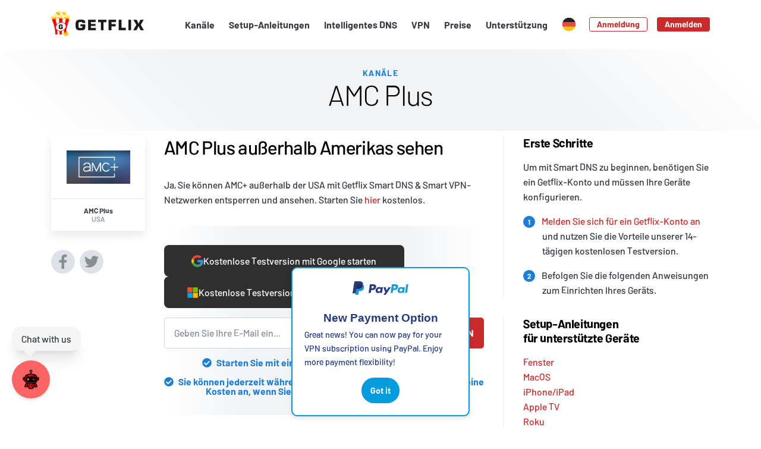

--- FILE ---
content_type: text/html; charset=UTF-8
request_url: https://de.getflix.com/channels/Watch-amc-plus-outside-america/
body_size: 16987
content:
<!doctype html><html lang="de" data-wg-translated="de"><head><meta charset="utf-8"><meta http-equiv="x-ua-compatible" content="IE=edge"><meta name="viewport" content="width=device-width,initial-scale=1"><title>AMC Plus außerhalb von Amerika ansehen - Getflix</title><meta name="description" content="Greifen Sie auf alle Sendungen auf AMC+ zu und sehen Sie sich das Beste aus dem Angebot von AMC Networks mit den Smart DNS- und Smart VPN-Lösungen von Getflix an."><meta name="keywords" content="Getflix,netflix,australia,get,new zealand,tunnel,vpn,unblock,access,geoblocking,geoblock,windows,pc,mac,ios,iphone,ipad,ipod touch,ps3,wii,nintendo,xbox 360,wd tv,smart dns,smartdns,malaysia,singapore,asia,hulu,huluplus,iplayer"><meta name="robots" content="noodp"><link rel="canonical" href="https://de.getflix.com/channels/Watch-amc-plus-outside-america/"><link rel="dns-prefetch" href="https://www.gstatic.com"><link rel="dns-prefetch" href="https://www.google-analytics.com"><link rel="dns-prefetch" href="https://www.googletagmanager.com"><link rel="dns-prefetch" href="https://stats.g.doubleclick.net"><link rel="dns-prefetch" href="https://cdn.weglot.com"><meta property="og:type" content="website"><meta property="og:site_name" content="Getflix"><meta property="og:title" content="Ich kann über 500 Kanäle online mit @GetflixAU #smartdns und #vpn ansehen - es funktioniert einfach! HBO, Hulu und Amazon Prime."><meta property="og:description" content="Getflix hebt die Blockierung globaler Video- und Musik-Streaming-Dienste auf. Einfach einzurichten und es funktioniert einfach!"><meta property="og:url" content="https://de.getflix.com/channels/Watch-amc-plus-outside-america/"><meta property="og:image" content="https://de.getflix.com/assets/share.png"><meta name="twitter:card" content="summary_large_image"><meta name="twitter:title" content="AMC Plus außerhalb von Amerika ansehen - Getflix"><meta name="twitter:description" content="Greifen Sie auf alle Sendungen auf AMC+ zu und sehen Sie sich das Beste aus dem Angebot von AMC Networks mit den Smart DNS- und Smart VPN-Lösungen von Getflix an."><meta name="twitter:url" content="https://de.getflix.com/channels/Watch-amc-plus-outside-america/"><meta name="twitter:image" content="https://de.getflix.com/assets/share.png"><meta name="DC.Title" content="Watch AMC Plus outside America - Getflix"><meta name="DC.Description" content="Access all the shows on AMC+ and watch the best of the AMC Networks offer with Smart DNS and Smart VPN solutions provided by Getflix."><meta name="google-site-verification" content="jTk1sNn25ph-tPASEQ0TdBkY15p_9hw_SLb4jxngxsM"><meta name="msvalidate.01" content="9B33E584FC8887DB1072772CC65CBDB1"><link rel="preload" href="https://de.getflix.com/assets/fonts/Barlow-Light.woff" as="font" type="font/woff" crossorigin=""><link rel="preload" href="https://de.getflix.com/assets/fonts/Barlow-Medium.woff" as="font" type="font/woff" crossorigin=""><link rel="preload" href="https://de.getflix.com/assets/fonts/Barlow-Bold.woff" as="font" type="font/woff" crossorigin=""><link rel="preload" href="https://de.getflix.com/assets/fonts/Barlow-ExtraBold.woff" as="font" type="font/woff" crossorigin=""><link href="https://de.getflix.com/assets/getflix.css?v=1768975118" rel="stylesheet"><script src="https://de.getflix.com/assets/js/getflix_web.nonmodule.js?v=1768975118"></script>
<script>document.addEventListener("DOMContentLoaded",function(){function e(){typeof Chatbot!="undefined"?initializeChatbot():setTimeout(e,100)}e()});function initializeChatbot(){Chatbot.init({chatflowid:"ca8015a5-c7a2-43a7-a952-778aa2e76922",apiHost:"https://flowise.ekomiapps.de",chatflowConfig:{},theme:{button:{backgroundColor:"#ff6464",right:20,bottom:50,size:"large",iconColor:"white"},chatWindow:{welcomeMessage:"Hi there! I am Getflix's bot. How can I help with Getflix's related questions?",backgroundColor:"#ffffff",fontSize:16,poweredByTextColor:"#303235",botMessage:{backgroundColor:"#F1F1F0",textColor:"#000000",showAvatar:!1},userMessage:{backgroundColor:"#c92a2a",textColor:"#fff",showAvatar:!1},textInput:{placeholder:"Type your question",backgroundColor:"#ffffff",textColor:"#303235",sendButtonColor:"#1c7ed6"}}}})}</script><script src="https://de.getflix.com/assets/js/notification-system.js?v=1768975118" defer=""></script>
<link rel="icon" type="image/png" href="https://de.getflix.com/assets/favicon16.png" sizes="16x16"><link rel="icon" type="image/png" href="https://de.getflix.com/assets/favicon32.png" sizes="32x32"><link rel="icon" type="image/png" href="https://de.getflix.com/assets/favicon96.png" sizes="96x96"><link rel="apple-touch-icon" href="https://de.getflix.com/assets/apple-touch-icon.png"><script>var getflix={base_url:"de.getflix.com",check_url:"check.getflix.com"}</script><script>(function(e,t,n,s,o){e[s]=e[s]||[],e[s].push({"gtm.start":(new Date).getTime(),event:"gtm.js"});var a=t.getElementsByTagName(n)[0],i=t.createElement(n),r=s!="dataLayer"?"&l="+s:"";i.async=!0,i.src="https://www.googletagmanager.com/gtm.js?id="+o+r,a.parentNode.insertBefore(i,a)})(window,document,"script","dataLayer","GTM-NTNBMDZ")</script><script type="text/javascript">const Tracking={init(){if(window.trackingInitialized)return;window.trackingInitialized=!0,setTimeout(()=>this.trackPageView(),100)},async trackPageView(){try{const t={page_url:window.location.href,landing_page:window.location.pathname,referrer:document.referrer,url:window.location.pathname,client_data:{title:document.title,language:navigator.language,screen:{width:window.screen.width,height:window.screen.height},viewport:{width:window.innerWidth,height:window.innerHeight},timing:this.getTimingData()},visitor_id:localStorage.getItem("visitor_id"),...this.getUrlParameters()},n=await fetch("/api/v1/track",{method:"POST",headers:{"Content-Type":"application/json"},body:JSON.stringify(t),credentials:"same-origin"}),e=await n.json();return e.visitor_id&&localStorage.setItem("visitor_id",e.visitor_id),e}catch(e){console.error("Tracking error:",e)}},getUrlParameters(){const t=new URLSearchParams(window.location.search),e={};return["utm_source","utm_medium","utm_campaign","utm_content","utm_term","gclid","fbclid","msclkid"].forEach(n=>{const s=t.get(n);s&&(e[n]=s)}),e},getTimingData(){if(!window.performance)return null;const e=performance.timing;return{pageLoad:e.loadEventEnd-e.navigationStart,domLoad:e.domContentLoadedEventEnd-e.navigationStart,ttfb:e.responseStart-e.requestStart}}};if(document.addEventListener("DOMContentLoaded",()=>Tracking.init()),typeof window.onpushstate=="undefined"){window.onpushstate=function(){Tracking.trackPageView()};const e=history.pushState;history.pushState=function(){e.apply(this,arguments),window.onpushstate()}}</script><script>!function(e,t,n,s,o,i,a){if(e.fbq)return;o=e.fbq=function(){o.callMethod?o.callMethod.apply(o,arguments):o.queue.push(arguments)},e._fbq||(e._fbq=o),o.push=o,o.loaded=!0,o.version="2.0",o.queue=[],i=t.createElement(n),i.async=!0,i.src=s,a=t.getElementsByTagName(n)[0],a.parentNode.insertBefore(i,a)}(window,document,"script","https://connect.facebook.net/en_US/fbevents.js"),fbq("init","1102123594833602"),fbq("track","PageView")</script><noscript><img height="1" width="1" style="display:none" src="https://www.facebook.com/tr?id=1102123594833602&ev=PageView&noscript=1"></noscript><noscript><img height="1" width="1" style="display:none" src="https://www.facebook.com/tr?id=480613138349698&ev=PageView&noscript=1"></noscript><script type="application/json" id="weglot-data">{"allLanguageUrls":{"en":"https://www.getflix.com/channels/Watch-amc-plus-outside-america/","de":"https://de.getflix.com/channels/Watch-amc-plus-outside-america/","ar":"https://ar.getflix.com/channels/Watch-amc-plus-outside-america/","fr":"https://fr.getflix.com/channels/Watch-amc-plus-outside-america/","es":"https://es.getflix.com/channels/Watch-amc-plus-outside-america/","vi":"https://vi.getflix.com/channels/Watch-amc-plus-outside-america/","zh":"https://zh.getflix.com/channels/Watch-amc-plus-outside-america/","pt":"https://pt.getflix.com/channels/Watch-amc-plus-outside-america/","nl":"https://nl.getflix.com/channels/Watch-amc-plus-outside-america/","sv":"https://sv.getflix.com/channels/Watch-amc-plus-outside-america/","da":"https://da.getflix.com/channels/Watch-amc-plus-outside-america/","ru":"https://ru.getflix.com/channels/Watch-amc-plus-outside-america/"},"originalCanonicalUrl":"https://www.getflix.com/channels/Watch-amc-plus-outside-america","originalPath":"/channels/Watch-amc-plus-outside-america/","settings":{"auto_switch":true,"auto_switch_fallback":null,"category":10,"custom_settings":{"button_style":{"with_name":true,"full_name":false,"is_dropdown":true,"with_flags":true,"flag_type":"circle","custom_css":""},"switchers":[],"translate_search":false,"loading_bar":true,"hide_switcher":false,"translate_images":false,"subdomain":false,"wait_transition":true,"dynamic":""},"deleted_at":null,"dynamics":[],"excluded_blocks":[],"excluded_paths":[{"excluded_languages":[],"language_button_displayed":true,"type":"CONTAIN","value":"/admin/"}],"external_enabled":false,"host":"www.getflix.com","is_dns_set":false,"is_https":true,"language_from":"en","language_from_custom_flag":null,"language_from_custom_name":null,"languages":[{"connect_host_destination":{"is_dns_set":true,"created_on_aws":1649160702,"host":"ar.getflix.com"},"custom_code":null,"custom_flag":null,"custom_local_name":null,"custom_name":null,"enabled":true,"language_to":"ar"},{"connect_host_destination":{"is_dns_set":true,"created_on_aws":1649160702,"host":"fr.getflix.com"},"custom_code":null,"custom_flag":null,"custom_local_name":null,"custom_name":null,"enabled":true,"language_to":"fr"},{"connect_host_destination":{"is_dns_set":true,"created_on_aws":1649160702,"host":"de.getflix.com"},"custom_code":null,"custom_flag":null,"custom_local_name":null,"custom_name":null,"enabled":true,"language_to":"de"},{"connect_host_destination":{"is_dns_set":true,"created_on_aws":1649160702,"host":"es.getflix.com"},"custom_code":null,"custom_flag":null,"custom_local_name":null,"custom_name":null,"enabled":true,"language_to":"es"},{"connect_host_destination":{"is_dns_set":true,"created_on_aws":1649160702,"host":"vi.getflix.com"},"custom_code":null,"custom_flag":null,"custom_local_name":null,"custom_name":null,"enabled":true,"language_to":"vi"},{"connect_host_destination":{"is_dns_set":true,"created_on_aws":1649160702,"host":"zh.getflix.com"},"custom_code":null,"custom_flag":null,"custom_local_name":null,"custom_name":null,"enabled":true,"language_to":"zh"},{"connect_host_destination":{"is_dns_set":true,"created_on_aws":1649160702,"host":"pt.getflix.com"},"custom_code":null,"custom_flag":null,"custom_local_name":null,"custom_name":null,"enabled":true,"language_to":"pt"},{"connect_host_destination":{"is_dns_set":true,"created_on_aws":1649160702,"host":"nl.getflix.com"},"custom_code":null,"custom_flag":null,"custom_local_name":null,"custom_name":null,"enabled":true,"language_to":"nl"},{"connect_host_destination":{"is_dns_set":true,"created_on_aws":1649160702,"host":"sv.getflix.com"},"custom_code":null,"custom_flag":null,"custom_local_name":null,"custom_name":null,"enabled":true,"language_to":"sv"},{"connect_host_destination":{"is_dns_set":true,"created_on_aws":1649160702,"host":"da.getflix.com"},"custom_code":null,"custom_flag":null,"custom_local_name":null,"custom_name":null,"enabled":true,"language_to":"da"},{"connect_host_destination":{"is_dns_set":true,"created_on_aws":1649160702,"host":"ru.getflix.com"},"custom_code":null,"custom_flag":null,"custom_local_name":null,"custom_name":null,"enabled":true,"language_to":"ru"}],"media_enabled":false,"page_views_enabled":false,"technology_id":12,"technology_name":"Other","translation_engine":3,"url_type":"SUBDOMAIN","versions":{"translation":1765356562}}}</script>
<script async="" src="https://cdn.weglot.com/weglot.min.js?api_key=wg_5a4fd1e5f6d50e3237a030d7307f89c92&hide_switcher=true" type="text/javascript"></script><link href="https://www.getflix.com/channels/Watch-amc-plus-outside-america/" hreflang="en" rel="alternate"><link href="https://de.getflix.com/channels/Watch-amc-plus-outside-america/" hreflang="de" rel="alternate"><link href="https://ar.getflix.com/channels/Watch-amc-plus-outside-america/" hreflang="ar" rel="alternate"><link href="https://fr.getflix.com/channels/Watch-amc-plus-outside-america/" hreflang="fr" rel="alternate"><link href="https://es.getflix.com/channels/Watch-amc-plus-outside-america/" hreflang="es" rel="alternate"><link href="https://vi.getflix.com/channels/Watch-amc-plus-outside-america/" hreflang="vi" rel="alternate"><link href="https://zh.getflix.com/channels/Watch-amc-plus-outside-america/" hreflang="zh" rel="alternate"><link href="https://pt.getflix.com/channels/Watch-amc-plus-outside-america/" hreflang="pt" rel="alternate"><link href="https://nl.getflix.com/channels/Watch-amc-plus-outside-america/" hreflang="nl" rel="alternate"><link href="https://sv.getflix.com/channels/Watch-amc-plus-outside-america/" hreflang="sv" rel="alternate"><link href="https://da.getflix.com/channels/Watch-amc-plus-outside-america/" hreflang="da" rel="alternate"><link href="https://ru.getflix.com/channels/Watch-amc-plus-outside-america/" hreflang="ru" rel="alternate"></head><body class="kind-page type-channels d-flex flex-column"><noscript><iframe src="https://www.googletagmanager.com/ns.html?id=GTM-NTNBMDZ" height="0" width="0" style="display:none;visibility:hidden"></iframe></noscript><script src="https://www.dwin1.com/19038.js" type="text/javascript" defer=""></script><header class="header"><div class="container"><nav class="navbar navbar-expand-lg"><a class="navbar-brand order-1" href="https://de.getflix.com"><img src="https://de.getflix.com/assets/getflix.png" alt="Getflix"></a><div class="toggler__wrapper d-flex justify-content-end align-items-center order-3"><button class="navbar-toggler mr-2" type="button" data-toggle="collapse" data-target="#languages" aria-controls="languages" aria-expanded="false" aria-label="Toggle language switcher"><div class="flag flag--current"></div></button>
<button class="navbar-toggler" type="button" data-toggle="collapse" data-target="#navbar" aria-controls="navbar" aria-expanded="false" aria-label="Toggle navigation"><svg aria-hidden="true" focusable="false" role="img" xmlns="http://www.w3.org/2000/svg" viewBox="0 0 448 512"><path fill="currentcolor" d="M442 114H6a6 6 0 01-6-6V84a6 6 0 016-6h436a6 6 0 016 6v24a6 6 0 01-6 6zm0 160H6a6 6 0 01-6-6v-24a6 6 0 016-6h436a6 6 0 016 6v24a6 6 0 01-6 6zm0 160H6a6 6 0 01-6-6v-24a6 6 0 016-6h436a6 6 0 016 6v24a6 6 0 01-6 6z"></path></svg></button></div><div class="collapse navbar-collapse order-4" id="navbar"><ul class="navbar-nav text-right mx-auto"><li class="nav-item"><a class="nav-link" href="https://de.getflix.com/channels/overview/">Kanäle</a></li><li class="nav-item"><a class="nav-link" href="https://de.getflix.com/setup/">Setup-Anleitungen</a></li><li class="nav-item"><a class="nav-link" href="https://de.getflix.com/setup/dns-servers/">Intelligentes DNS</a></li><li class="nav-item"><a class="nav-link" href="https://de.getflix.com/vpn/">VPN</a></li><li class="nav-item"><a class="nav-link" href="https://de.getflix.com/pricing/">Preise</a></li><li class="nav-item"><a class="nav-link" href="https://support.getflix.com/">Unterstützung</a></li><li class="language-switcher nav-item dropdown d-none d-lg-block"><a class="nav-link dropdown-toggle" href="#" role="button" data-toggle="dropdown" aria-haspopup="true" aria-expanded="false"><div class="flag flag--current"></div></a><div class="dropdown-menu dropdown-menu-right text-right"><a class="dropdown-item" href="#Weglot-en" data-wg-notranslate="">English<div class="flag flag--en ml-3"></div></a><a class="dropdown-item" href="#Weglot-ar" data-wg-notranslate="">العربية<div class="flag flag--ar ml-3"></div></a><a class="dropdown-item" href="#Weglot-da" data-wg-notranslate="">Dansk<div class="flag flag--da ml-3"></div></a><a class="dropdown-item" href="#Weglot-de" data-wg-notranslate="">Deutsch<div class="flag flag--de ml-3"></div></a><a class="dropdown-item" href="#Weglot-es" data-wg-notranslate="">Español<div class="flag flag--es ml-3"></div></a><a class="dropdown-item" href="#Weglot-fr" data-wg-notranslate="">Français<div class="flag flag--fr ml-3"></div></a><a class="dropdown-item" href="#Weglot-nl" data-wg-notranslate="">Nederlands<div class="flag flag--nl ml-3"></div></a><a class="dropdown-item" href="#Weglot-pt" data-wg-notranslate="">Português<div class="flag flag--pt ml-3"></div></a><a class="dropdown-item" href="#Weglot-sv" data-wg-notranslate="">Svenska<div class="flag flag--sv ml-3"></div></a><a class="dropdown-item" href="#Weglot-vi" data-wg-notranslate="">Tiếng Việt<div class="flag flag--vi ml-3"></div></a><a class="dropdown-item" href="#Weglot-zh" data-wg-notranslate="">中文 (简体)<div class="flag flag--zh ml-3"></div></a><a class="dropdown-item" href="#Weglot-ru" data-wg-notranslate="">Русский<div class="flag flag--ru ml-3"></div></a></div></li></ul></div><div class="collapse navbar-collapse order-4" id="languages"><ul class="navbar-nav text-right"><li class="nav-item"><a class="nav-link" href="#Weglot-en" data-wg-notranslate="">English<div class="flag flag--en ml-3"></div></a></li><li class="nav-item"><a class="nav-link" href="#Weglot-ar" data-wg-notranslate="">العربية<div class="flag flag--ar ml-3"></div></a></li><li class="nav-item"><a class="nav-link" href="#Weglot-da" data-wg-notranslate="">Dansk<div class="flag flag--da ml-3"></div></a></li><li class="nav-item"><a class="nav-link" href="#Weglot-de" data-wg-notranslate="">Deutsch<div class="flag flag--de ml-3"></div></a></li><li class="nav-item"><a class="nav-link" href="#Weglot-es" data-wg-notranslate="">Español<div class="flag flag--es ml-3"></div></a></li><li class="nav-item"><a class="nav-link" href="#Weglot-fr" data-wg-notranslate="">Français<div class="flag flag--fr ml-3"></div></a></li><li class="nav-item"><a class="nav-link" href="#Weglot-nl" data-wg-notranslate="">Nederlands<div class="flag flag--nl ml-3"></div></a></li><li class="nav-item"><a class="nav-link" href="#Weglot-pt" data-wg-notranslate="">Português<div class="flag flag--pt ml-3"></div></a></li><li class="nav-item"><a class="nav-link" href="#Weglot-sv" data-wg-notranslate="">Svenska<div class="flag flag--sv ml-3"></div></a></li><li class="nav-item"><a class="nav-link" href="#Weglot-vi" data-wg-notranslate="">Tiếng Việt<div class="flag flag--vi ml-3"></div></a></li><li class="nav-item"><a class="nav-link" href="#Weglot-zh" data-wg-notranslate="">中文 (简体)<div class="flag flag--zh ml-3"></div></a></li><li class="nav-item"><a class="nav-link" href="#Weglot-ru" data-wg-notranslate="">Русский<div class="flag flag--ru ml-3"></div></a></li></ul></div><div class="user__wrapper d-flex justify-content-md-end align-items-center order-2 order-lg-5"><ul class="user user--out navbar-nav d-none"><li class="nav-item"><a class="btn btn-sm btn-outline-primary mr-3" href="https://de.getflix.com/login">Anmeldung</a></li><li class="nav-item"><a class="btn btn-sm btn-primary" href="https://de.getflix.com/signup">Anmelden</a></li></ul><ul class="user user--in navbar-nav d-none"><li class="nav-item"><a class="btn btn-sm btn-primary" href="https://de.getflix.com/manage/dashboard" rel="nofollow">Dashboard</a></li></ul></div></nav></div></header><main class="my-auto"><header class="section section--gradient text-center py-4 mb-2"><div class="container"><h2 class="section__subtitle">Kanäle</h2><h1 class="section__title">AMC Plus</h1></div></header><div class="container"><div class="content row"><div class="col-6 col-md-2"><div class="channel card mb-4" title="AMC Plus"><div class="card-img"><div class="channel__logo" style="background-image:url(https://de.getflix.com/assets/channels/22fc8eec-f9d4-4620-870d-53120e22257d.png)"></div></div><div class="card-body text-center"><h5 class="card-title text-truncate mb-0">AMC Plus</h5><p class="card-text text-muted">USA<br></p></div></div><div class="social__share d-none d-md-block mt-4"><a title="Auf Facebook teilen" target="facebook" class="social__icon social__icon--facebook mr-2" href="https://www.facebook.com/sharer/sharer.php?u=https%3a%2f%2fwww.getflix.com%2fchannels%2fWatch-amc-plus-outside-america%2f"><svg aria-hidden="true" focusable="false" role="img" xmlns="http://www.w3.org/2000/svg" viewBox="0 0 320 512"><path fill="currentcolor" d="M279.14 288l14.22-92.66h-88.91v-60.13c0-25.35 12.42-50.06 52.24-50.06h40.42V6.26S260.43.0 225.36.0c-73.22.0-121.08 44.38-121.08 124.72v70.62H22.89V288h81.39v224h100.17V288z"></path></svg></a><a title="Auf Twitter teilen" target="twitter" class="social__icon social__icon--twitter" href="https://twitter.com/share?text=AMC%20Plus&url=https%3a%2f%2fwww.getflix.com%2fchannels%2fWatch-amc-plus-outside-america%2f"><svg aria-hidden="true" focusable="false" role="img" xmlns="http://www.w3.org/2000/svg" viewBox="0 0 512 512"><path fill="currentcolor" d="M459.37 151.716c.325 4.548.325 9.097.325 13.645.0 138.72-105.583 298.558-298.558 298.558-59.452.0-114.68-17.219-161.137-47.106 8.447.974 16.568 1.299 25.34 1.299 49.055.0 94.213-16.568 130.274-44.832-46.132-.975-84.792-31.188-98.112-72.772 6.498.974 12.995 1.624 19.818 1.624 9.421.0 18.843-1.3 27.614-3.573-48.081-9.747-84.143-51.98-84.143-102.985v-1.299c13.969 7.797 30.214 12.67 47.431 13.319-28.264-18.843-46.781-51.005-46.781-87.391.0-19.492 5.197-37.36 14.294-52.954 51.655 63.675 129.3 105.258 216.365 109.807-1.624-7.797-2.599-15.918-2.599-24.04.0-57.828 46.782-104.934 104.934-104.934 30.213.0 57.502 12.67 76.67 33.137 23.715-4.548 46.456-13.32 66.599-25.34-7.798 24.366-24.366 44.833-46.132 57.827 21.117-2.273 41.584-8.122 60.426-16.243-14.292 20.791-32.161 39.308-52.628 54.253z"></path></svg></a></div></div><div class="col-md-6 order-3 order-md-2"><h2>AMC Plus außerhalb Amerikas sehen</h2><p>Ja, Sie können AMC+ außerhalb der USA mit Getflix Smart DNS & Smart VPN-Netzwerken entsperren und ansehen. Starten Sie <a href="https://de.getflix.com/signup/" rel="noopener noreferrer" target="_blank">hier</a> kostenlos.</p><section class="section section--gradient-compact text-center my-4 py-4"><div class="social-login-buttons"><a href="https://de.getflix.com/api/auth/oauth/google/signup" class="social-btn google-btn" rel="nofollow"><svg xmlns="http://www.w3.org/2000/svg" width="20" height="20" viewBox="0 0 24 24" fill="none"><path fill-rule="evenodd" clip-rule="evenodd" d="M1.257 17.317l4.13-3.086A6.974 6.974.0 015.023 12c0-.78.128-1.53.364-2.23l-4.13-3.087A11.787 11.787.0 000 12c0 1.912.452 3.717 1.257 5.317z" fill="#fbbc05"></path><path fill-rule="evenodd" clip-rule="evenodd" d="M5.387 9.77c.953-2.83 3.671-4.86 6.892-4.86a7.2 7.2.0 014.52 1.58L20.373 3c-2.177-1.855-4.968-3-8.093-3C7.426.0 3.254 2.715 1.257 6.683l4.13 3.086z" fill="#ea4335"></path><path fill-rule="evenodd" clip-rule="evenodd" d="M1.256 17.314C3.252 21.284 7.426 24 12.279 24c6.14.0 11.72-4.364 11.72-12 0-.71-.11-1.473-.278-2.182H12.279v4.636h6.586c-.614 2.946-3.181 4.637-6.586 4.637-3.224.0-5.945-2.037-6.895-4.87l-4.128 3.093z" fill="#34a853"></path><path fill-rule="evenodd" clip-rule="evenodd" d="M12.279 9.818h11.442c.167.71.279 1.473.279 2.182.0 3.911-1.464 6.964-3.718 9.011l-3.92-2.966c1.282-.79 2.174-2.01 2.503-3.59h-6.586V9.817z" fill="#4285f4"></path></svg>Kostenlose Testversion mit Google starten</a>
<a href="https://de.getflix.com/api/auth/oauth/live/signup" class="social-btn microsoft-btn" rel="nofollow"><svg xmlns="http://www.w3.org/2000/svg" width="20" height="20" viewBox="0 0 48 48"><path fill="#f25022" d="M23 23H3V3h20v20z"></path><path fill="#7fba00" d="M45 23H25V3h20v20z"></path><path fill="#00a4ef" d="M23 45H3V25h20v20z"></path><path fill="#ffb900" d="M45 45H25V25h20v20z"></path></svg>Kostenlose Testversion mit Microsoft starten</a></div><form method="get" class="mt-3 signup" action="https://de.getflix.com/payment"><div class="trial input-group input-group-lg"><input name="email" type="email" class="form-control" placeholder="Geben Sie Ihre E-Mail ein..." required=""><div class="input-group-append"><button type="submit" class="btn btn-primary">Kostenlose Testversion starten</button></div></div></form><p class="trial__note mt-3"><svg aria-hidden="true" focusable="false" role="img" xmlns="http://www.w3.org/2000/svg" viewBox="0 0 512 512"><path id="check" fill="currentcolor" d="M504 256c0 136.967-111.033 248-248 248S8 392.967 8 256 119.033 8 256 8s248 111.033 248 248zM227.314 387.314l184-184c6.248-6.248 6.248-16.379.0-22.627l-22.627-22.627c-6.248-6.249-16.379-6.249-22.628.0L216 308.118l-70.059-70.059c-6.248-6.248-16.379-6.248-22.628.0l-22.627 22.627c-6.248 6.248-6.248 16.379.0 22.627l104 104c6.249 6.249 16.379 6.249 22.628.001z"></path></svg>Starten Sie mit einer kostenlosen 3-Tage-Testversion.</p><p class="trial__note mt-3"><svg aria-hidden="true" focusable="false" role="img" xmlns="http://www.w3.org/2000/svg" viewBox="0 0 512 512"><use href="#check"></use></svg>Sie können jederzeit während Ihrer Testphase kündigen – es fallen keine Kosten an, wenn Sie vor Ablauf der Testphase kündigen.</p><link rel="stylesheet" href="/assets/css/free_trial.css"></section><p><strong>AMC+</strong> ist ein amerikanischer Video-on-Demand-Streamingdienst im Abonnement, der AMC Neworks gehört und im Juni 2020 eingeführt wurde. Der Dienst ist ein Premium-Streaming-Paket, das die Live-Feeds und Programmbibliotheken der Fernsehsender und Streaming-Marken des Unternehmens sowie seine eigenen exklusiven Inhalte umfasst.</p><p>Das Programm umfasst originale, preisgekrönte Serien, beliebte Filme, Festival-Favoriten sowie Horror, Science-Fiction, True Crime und Thriller. Das Angebot umfasst das Beste von AMC, BBC America, IFC und Sundance TV - mit vollem Zugang zu Shudder, Sundance Now und IFC Films Unlimited. Tausende von Stunden unglaublicher Inhalte auf Abruf, alles an einem Ort, mit neuen Sendungen und Filmen, die jede Woche hinzukommen.</p><p>Zu den Highlights der beliebten und exklusiven Titel, die derzeit erhältlich sind, gehören:</p><p>The Walking Dead Staffel 11-EARLY ACCESS<br/>The North Water - AMC+ EXCLUSIVE SERIES<br/>Kevin Can F**K Himself - SEASON 1<br/>Mad Men - ALL SEASONS<br/>Gangs of London - AMC+ EXCLUSIVE SERIES<br/>TWD World Beyond - SEASON 1<br/>Soulmates - SEASON 1<br/>The Salisbury Poisonings - AMC+ EXCLUSIVE SERIES<br/>Riviera - ALLE SEASONS<br/>Eine Entdeckung der Hexen - ALLE SEASONS<br/>Orphan Black - ALLE SEASONS<br/>Creepshow - ALLE SEASONS<br/>Boyhood<br/>Frances Ha<br/>Der Babadook</p><p>Der Dienst ist für Smart TVs, Amazon Fire TV, Apple TV, Roku, Mac OS, Chrome OS, Windows PC, Amazon Fire Tablet, Android-Handys und -Tablets sowie iOS-Geräte verfügbar.</p><p>Der Dienst erfordert ein Abonnement (eine kostenlose 7-tägige Testversion ist verfügbar) mit einigen Abonnementoptionen:</p><p>Wenn Sie ein direktes AMC-Abonnement haben: nutzen Sie die AMC+ <a href="https://www.amcplus.com/" rel="noopener noreferrer" target="_blank">Website</a> oder die neue AMC+ App, die auf Fire TV, Apple TV, ROKU, Chromecast, iPhone, iPad und MacOS verfügbar ist.</p><p>Wenn Sie ein Abonnement bei Ihrem TV-Anbieter haben: Suchen Sie in Ihrem On-Demand-Menü nach AMC+. Sie können auch die Website oder App Ihres Anbieters verwenden. Diese Abonnements funktionieren nicht mit der Website oder App von AMC.</p><p>Wenn Sie ein Abonnement für Apple TV-Kanäle, Amazon Prime Video-Kanäle oder den Roku-Kanal haben: Starten Sie die App für Apple TV, Prime Video oder The Roku Channel. AMC+ wird ein neuer Bereich innerhalb dieser App sein. Diese Abonnements funktionieren nicht mit der Website oder App von AMC.</p><h3><strong>Wie man AMC+ außerhalb der USA mit Getflix Smart DNS sieht</strong></h3><p>Ihr Standort wird durch Ihre IP-Adresse bestimmt. Wenn Sie also außerhalb der Vereinigten Staaten leben oder reisen, können Sie nicht auf US-basierte Dienste wie AMC+ zugreifen. Um die Geolokalisierung zu vermeiden, müssen Sie Getflix Smart DNS verwenden, das den Teil Ihres Internetverkehrs, der für die Offenlegung Ihres tatsächlichen Standorts verantwortlich ist, über unseren in den USA ansässigen Server umleitet, so dass Ihre IP-Adresse so aussieht, als käme sie direkt aus den USA.</p><p>Ihre ursprüngliche IP-Adresse wird nicht geändert, sodass Sie Ihre lokalen Websites weiterhin problemlos besuchen können. Smart DNS wirkt sich auch nicht auf Ihre Surfgeschwindigkeit aus, so dass Sie sich keine Sorgen über langsam ladende Seiten machen müssen. Es ist einfach einzurichten und absolut sicher in der Anwendung.</p><p>Zunächst müssen Sie sich bei Getflix <a href="https://de.getflix.com/signup/" rel="noopener noreferrer" target="_blank">anmelden</a>. Sie haben 14 Tage Zeit, um unser Angebot zu testen. Dann <a href="https://support.getflix.com/collection/650-device-setup" rel="noopener noreferrer" target="_blank">konfigurieren Sie Ihr Gerät</a> für Smart DNS. Dazu sind nur ein paar Mausklicks nötig. Wenn Sie auf Probleme stoßen, <a href="https://de.getflix.com/contact/" rel="noopener noreferrer" target="_blank">wenden Sie sich</a> einfach <a href="https://de.getflix.com/contact/" rel="noopener noreferrer" target="_blank" data-wg-splitted>an uns</a>, um Hilfe zu erhalten, oder durchsuchen Sie unsere <a href="https://support.getflix.com/" rel="noopener noreferrer" target="_blank">Wissensdatenbank</a>, um relevante Artikel zu finden. Alternativ können Sie <a href="https://support.getflix.com/category/666-routers" rel="noopener noreferrer" target="_blank">Ihren Heimrouter</a> so einrichten, dass alle Geräte in Ihrem Heimnetzwerk auf geoblockierte Dienste zugreifen können. Diese Methode erfordert etwas mehr Wissen, aber Sie können sich trotzdem an uns wenden, wenn Sie Hilfe benötigen. Unsere Support-Techniker sind rund um die Uhr im Einsatz und helfen Ihnen gerne weiter.</p><p>Jetzt müssen Sie nur noch Ihre IP-Adresse in unserer Datenbank registrieren (das können Sie auf unserer Website tun - wieder nur ein paar Mausklicks) und schon können Sie das AMC+ Angebot auf zahlreichen Geräten von überall auf der Welt genießen.</p><h3><strong>AMC+ Sendungen mit Smart VPN streamen</strong></h3><p>Smart VPN ist eine Hightech-Lösung, die Ihnen volle Sicherheit und Anonymität beim Surfen im Internet bietet. Smart VPN verschlüsselt Ihren gesamten Datenverkehr und sendet ihn durch einen virtuellen Tunnel direkt an einen Server, der sich im Zielland befindet. Ihre IP wird geändert und Ihre Online-Aktivitäten sind für Außenstehende unsichtbar.</p><p>Smart VPN ist das beste Tool für den Internetzugang über öffentliche, ungeschützte Netzwerke (wie Wi-Fi-Spots in Hotels, Flughäfen, Cafés, Einkaufszentren, Erholungsgebieten, Bibliotheken usw.). Mit Getflix Smart VPN können Sie nicht nur auf geobeschränkte US-Dienste wie AMC+ (oder zahlreiche <a href="https://de.getflix.com/channels/overview/" rel="noopener noreferrer" target="_blank">andere von Getflix unterstützte Dienste</a>) zugreifen, sondern auch sicher Ihre geschäftlichen E-Mails nutzen, sich bei Ihrer Banking-App anmelden oder Online-Transaktionen durchführen.</p><p>Beide Lösungen sind für unsere regulären Abonnenten verfügbar und ermöglichen Ihnen endlose Stunden Streaming-Unterhaltung von vielen Orten auf der ganzen Welt mit zahlreichen Geräten.</p><p><a href="https://de.getflix.com/signup/" rel="noopener noreferrer" target="_blank">Werden Sie unser Nutzer</a> und greifen Sie auf die besten AMC+ Inhalte zu, wo immer Sie sind.</p><section class="section section--gradient text-center my-4 py-4"><div class="social-login-buttons"><a href="https://de.getflix.com/api/auth/oauth/google/signup" class="social-btn google-btn" rel="nofollow"><svg xmlns="http://www.w3.org/2000/svg" width="20" height="20" viewBox="0 0 24 24" fill="none"><path fill-rule="evenodd" clip-rule="evenodd" d="M1.257 17.317l4.13-3.086A6.974 6.974.0 015.023 12c0-.78.128-1.53.364-2.23l-4.13-3.087A11.787 11.787.0 000 12c0 1.912.452 3.717 1.257 5.317z" fill="#fbbc05"></path><path fill-rule="evenodd" clip-rule="evenodd" d="M5.387 9.77c.953-2.83 3.671-4.86 6.892-4.86a7.2 7.2.0 014.52 1.58L20.373 3c-2.177-1.855-4.968-3-8.093-3C7.426.0 3.254 2.715 1.257 6.683l4.13 3.086z" fill="#ea4335"></path><path fill-rule="evenodd" clip-rule="evenodd" d="M1.256 17.314C3.252 21.284 7.426 24 12.279 24c6.14.0 11.72-4.364 11.72-12 0-.71-.11-1.473-.278-2.182H12.279v4.636h6.586c-.614 2.946-3.181 4.637-6.586 4.637-3.224.0-5.945-2.037-6.895-4.87l-4.128 3.093z" fill="#34a853"></path><path fill-rule="evenodd" clip-rule="evenodd" d="M12.279 9.818h11.442c.167.71.279 1.473.279 2.182.0 3.911-1.464 6.964-3.718 9.011l-3.92-2.966c1.282-.79 2.174-2.01 2.503-3.59h-6.586V9.817z" fill="#4285f4"></path></svg>Kostenlose Testversion mit Google starten</a>
<a href="https://de.getflix.com/api/auth/oauth/live/signup" class="social-btn microsoft-btn" rel="nofollow"><svg xmlns="http://www.w3.org/2000/svg" width="20" height="20" viewBox="0 0 48 48"><path fill="#f25022" d="M23 23H3V3h20v20z"></path><path fill="#7fba00" d="M45 23H25V3h20v20z"></path><path fill="#00a4ef" d="M23 45H3V25h20v20z"></path><path fill="#ffb900" d="M45 45H25V25h20v20z"></path></svg>Kostenlose Testversion mit Microsoft starten</a></div><form method="get" class="mt-3 signup" action="https://de.getflix.com/payment"><div class="trial input-group input-group-lg"><input name="email" type="email" class="form-control" placeholder="Geben Sie Ihre E-Mail ein..." required=""><div class="input-group-append"><button type="submit" class="btn btn-primary">Kostenlose Testversion starten</button></div></div></form><p class="trial__note mt-3"><svg aria-hidden="true" focusable="false" role="img" xmlns="http://www.w3.org/2000/svg" viewBox="0 0 512 512"><path id="check" fill="currentcolor" d="M504 256c0 136.967-111.033 248-248 248S8 392.967 8 256 119.033 8 256 8s248 111.033 248 248zM227.314 387.314l184-184c6.248-6.248 6.248-16.379.0-22.627l-22.627-22.627c-6.248-6.249-16.379-6.249-22.628.0L216 308.118l-70.059-70.059c-6.248-6.248-16.379-6.248-22.628.0l-22.627 22.627c-6.248 6.248-6.248 16.379.0 22.627l104 104c6.249 6.249 16.379 6.249 22.628.001z"></path></svg>Starten Sie mit einer kostenlosen 3-Tage-Testversion.</p><p class="trial__note mt-3"><svg aria-hidden="true" focusable="false" role="img" xmlns="http://www.w3.org/2000/svg" viewBox="0 0 512 512"><use href="#check"></use></svg>Sie können jederzeit während Ihrer Testphase kündigen – es fallen keine Kosten an, wenn Sie vor Ablauf der Testphase kündigen.</p><link rel="stylesheet" href="/assets/css/free_trial.css"></section><div class="social__share d-block d-md-none mt-4"><a title="Auf Facebook teilen" target="facebook" class="social__icon social__icon--facebook mr-2" href="https://www.facebook.com/sharer/sharer.php?u=https%3a%2f%2fwww.getflix.com%2fchannels%2fWatch-amc-plus-outside-america%2f"><svg aria-hidden="true" focusable="false" role="img" xmlns="http://www.w3.org/2000/svg" viewBox="0 0 320 512"><path fill="currentcolor" d="M279.14 288l14.22-92.66h-88.91v-60.13c0-25.35 12.42-50.06 52.24-50.06h40.42V6.26S260.43.0 225.36.0c-73.22.0-121.08 44.38-121.08 124.72v70.62H22.89V288h81.39v224h100.17V288z"></path></svg></a><a title="Auf Twitter teilen" target="twitter" class="social__icon social__icon--twitter" href="https://twitter.com/share?text=AMC%20Plus&url=https%3a%2f%2fwww.getflix.com%2fchannels%2fWatch-amc-plus-outside-america%2f"><svg aria-hidden="true" focusable="false" role="img" xmlns="http://www.w3.org/2000/svg" viewBox="0 0 512 512"><path fill="currentcolor" d="M459.37 151.716c.325 4.548.325 9.097.325 13.645.0 138.72-105.583 298.558-298.558 298.558-59.452.0-114.68-17.219-161.137-47.106 8.447.974 16.568 1.299 25.34 1.299 49.055.0 94.213-16.568 130.274-44.832-46.132-.975-84.792-31.188-98.112-72.772 6.498.974 12.995 1.624 19.818 1.624 9.421.0 18.843-1.3 27.614-3.573-48.081-9.747-84.143-51.98-84.143-102.985v-1.299c13.969 7.797 30.214 12.67 47.431 13.319-28.264-18.843-46.781-51.005-46.781-87.391.0-19.492 5.197-37.36 14.294-52.954 51.655 63.675 129.3 105.258 216.365 109.807-1.624-7.797-2.599-15.918-2.599-24.04.0-57.828 46.782-104.934 104.934-104.934 30.213.0 57.502 12.67 76.67 33.137 23.715-4.548 46.456-13.32 66.599-25.34-7.798 24.366-24.366 44.833-46.132 57.827 21.117-2.273 41.584-8.122 60.426-16.243-14.292 20.791-32.161 39.308-52.628 54.253z"></path></svg></a></div></div><div class="col-md-4 order-2 order-md-3"><aside class="aside mb-4"><h3>Erste Schritte</h3><p>Um mit Smart DNS zu beginnen, benötigen Sie ein Getflix-Konto und müssen Ihre Geräte konfigurieren.</p><p class="pl-4"><span class="step">1</span> <a href="https://de.getflix.com/signup/">Melden Sie sich für ein Getflix-Konto an</a> und nutzen Sie die Vorteile unserer 14-tägigen kostenlosen Testversion.</p><p class="pl-4"><span class="step">2</span> Befolgen Sie die folgenden Anweisungen zum Einrichten Ihres Geräts.</p></aside><aside class="aside mb-4"><h3>Setup-Anleitungen<br/>für unterstützte Geräte</h3><ul class="list-unstyled"><li><a href="https://de.getflix.com/setup/windows-pc/">Fenster</a></li><li><a href="https://de.getflix.com/setup/apple-mac/">MacOS</a></li><li><a href="https://de.getflix.com/setup/ios/">iPhone/iPad</a></li><li><a href="https://de.getflix.com/setup/apple-tv/">Apple TV</a></li><li><a href="https://de.getflix.com/setup/roku/">Roku</a></li></ul></aside></div></div></div></main><div class="py-4 mt-4 mt-md-5 w-100 bg-white d-flex justify-content-center"><style>.iframe-responsive{height:200px!important}@media(max-width:768px){.iframe-responsive{max-height:90px!important}}</style><iframe class="iframe-responsive" frameborder="0" allowtransparency="true" src="https://www.kiyoh.com/retrieve-widget-library.html?color=gray&allowTransparency=true&button=true&lang=en&format=slider&tenantId=98&locationId=1078518" width="1000"></iframe>
<script type="application/ld+json">{"@context":"https://schema.org","@type":"LocalBusiness","id":"https://www.kiyoh.com/reviews/1078518/Getflix","name":"Getflix","url":"http://de.getflix.com/","sameAs":"http://de.getflix.com/","description":"Getflix bietet Smart DNS- und VPN-Dienste für den Zugriff auf globale Inhalte. Bekannt für seinen Kundensupport und seine Effizienz.","email":"info@getflix.com","telephone":"+27614307375","logo":{"@type":"ImageObject","url":"https://de.getflix.com/assets/getflix.png"},"address":{"@type":"PostalAddress","streetAddress":"9 Long Street","addressLocality":"Cape Town","addressCountry":{"@type":"Country","name":"South Africa"},"postalCode":"8000"},"aggregateRating":{"@type":"AggregateRating","ratingValue":"9.8","bestRating":"10","worstRating":"1","reviewCount":68},"review":[{"@type":"Review","author":{"@type":"Person","name":"David"},"reviewRating":{"@type":"Rating","ratingValue":"10","bestRating":"10","worstRating":"1"},"reviewBody":"Fixed my issue instantly. They responded quickly and fixed my issue immediately.","datePublished":"2025-02-24","publisher":{"@type":"Organization","name":"Kiyoh","legalName":"Kiyoh Reviews B.V.","url":"https://www.kiyoh.com/"}},{"@type":"Review","author":{"@type":"Person","name":"Nicholas"},"reviewRating":{"@type":"Rating","ratingValue":"10","bestRating":"10","worstRating":"1"},"reviewBody":"Great Service! Prompt response to issue from Ian. Thank you.","datePublished":"2025-02-23","publisher":{"@type":"Organization","name":"Kiyoh","legalName":"Kiyoh Reviews B.V.","url":"https://www.kiyoh.com/"}},{"@type":"Review","author":{"@type":"Person","name":"Bin"},"reviewRating":{"@type":"Rating","ratingValue":"10","bestRating":"10","worstRating":"1"},"reviewBody":"Great customer support! Anthony was very responsive and guided me through fixing my registered IP issue.","datePublished":"2025-02-23","publisher":{"@type":"Organization","name":"Kiyoh","legalName":"Kiyoh Reviews B.V.","url":"https://www.kiyoh.com/"}},{"@type":"Review","author":{"@type":"Person","name":"Andriana"},"reviewRating":{"@type":"Rating","ratingValue":"10","bestRating":"10","worstRating":"1"},"reviewBody":"Very reliable. On the rare occasion you need support they are quick to reply and happy to help.","datePublished":"2025-02-23","publisher":{"@type":"Organization","name":"Kiyoh","legalName":"Kiyoh Reviews B.V.","url":"https://www.kiyoh.com/"}},{"@type":"Review","author":{"@type":"Person","name":"Dudley"},"reviewRating":{"@type":"Rating","ratingValue":"10","bestRating":"10","worstRating":"1"},"reviewBody":"Usually works with no problems, but my requests for help have always been answered quickly & solved!","datePublished":"2025-02-22","publisher":{"@type":"Organization","name":"Kiyoh","legalName":"Kiyoh Reviews B.V.","url":"https://www.kiyoh.com/"}}]}</script></div><footer class="footer py-4 py-md-5 mt-4 mt-md-5"><div class="container"><div class="row mb-4"><div class="col-md-3 mb-4 mb-md-0 d-flex flex-column justify-content-between"><img class="footer__logo mb-3" src="https://de.getflix.com/assets/getflix.png" alt="Getflix"><ul class="nav"><li class="nav-item mr-2"><a class="nav-link social social--facebook" href="https://www.facebook.com/GetflixAU" title="Facebook"><svg aria-hidden="true" focusable="false" role="img" xmlns="http://www.w3.org/2000/svg" viewBox="0 0 320 512"><path fill="currentcolor" d="M279.14 288l14.22-92.66h-88.91v-60.13c0-25.35 12.42-50.06 52.24-50.06h40.42V6.26S260.43.0 225.36.0c-73.22.0-121.08 44.38-121.08 124.72v70.62H22.89V288h81.39v224h100.17V288z"></path></svg></a></li><li class="nav-item"><a class="nav-link social social--twitter" href="https://www.twitter.com/GetflixAU" title="Twitter"><svg aria-hidden="true" focusable="false" role="img" xmlns="http://www.w3.org/2000/svg" viewBox="0 0 512 512"><path fill="currentcolor" d="M459.37 151.716c.325 4.548.325 9.097.325 13.645.0 138.72-105.583 298.558-298.558 298.558-59.452.0-114.68-17.219-161.137-47.106 8.447.974 16.568 1.299 25.34 1.299 49.055.0 94.213-16.568 130.274-44.832-46.132-.975-84.792-31.188-98.112-72.772 6.498.974 12.995 1.624 19.818 1.624 9.421.0 18.843-1.3 27.614-3.573-48.081-9.747-84.143-51.98-84.143-102.985v-1.299c13.969 7.797 30.214 12.67 47.431 13.319-28.264-18.843-46.781-51.005-46.781-87.391.0-19.492 5.197-37.36 14.294-52.954 51.655 63.675 129.3 105.258 216.365 109.807-1.624-7.797-2.599-15.918-2.599-24.04.0-57.828 46.782-104.934 104.934-104.934 30.213.0 57.502 12.67 76.67 33.137 23.715-4.548 46.456-13.32 66.599-25.34-7.798 24.366-24.366 44.833-46.132 57.827 21.117-2.273 41.584-8.122 60.426-16.243-14.292 20.791-32.161 39.308-52.628 54.253z"></path></svg></a></li></ul></div><div class="col-6 col-md-2 mb-4 mb-md-0"><h4 class="footer__header mb-2">Getflix</h4><ul class="nav flex-column mb-4"><li class="nav-item"><a class="nav-link" href="https://de.getflix.com/channels/overview/">Kanäle</a></li><li class="nav-item"><a class="nav-link" href="https://de.getflix.com/setup/">Setup-Anleitungen</a></li><li class="nav-item"><a class="nav-link" href="https://de.getflix.com/setup/dns-servers/">Intelligentes DNS</a></li><li class="nav-item"><a class="nav-link" href="https://de.getflix.com/pricing/">Preise</a></li><li class="nav-item"><a class="nav-link" href="https://de.getflix.com/blog/">Blog</a></li><li class="nav-item"><a class="nav-link" href="https://support.getflix.com/">Unterstützung</a></li><li class="nav-item"><a class="nav-link" href="https://de.getflix.com/contact/">Kontakt</a></li></ul><h4 class="footer__header mb-2">Wie es funktioniert?</h4><ul class="nav flex-column"><li class="nav-item"><a class="nav-link" href="https://de.getflix.com/vpn/">VPN</a></li><li class="nav-item"><a class="nav-link" href="https://de.getflix.com/faqs/">FAQ</a></li></ul></div><div class="col-6 col-md-2 mb-4 mb-md-0"><h4 class="footer__header mb-2">Setup-Anleitungen</h4><ul class="nav flex-column"><li class="nav-item"><a class="nav-link" href="/setup/dns-servers/">Übersicht</a></li><li class="nav-item"><a class="nav-link" href="/setup/windows-pc/">Fenster</a></li><li class="nav-item"><a class="nav-link" href="/setup/apple-mac/">MacOS</a></li><li class="nav-item"><a class="nav-link" href="/setup/ios/">iPhone/iPad</a></li><li class="nav-item"><a class="nav-link" href="/setup/android/">Android</a></li><li class="nav-item"><a class="nav-link" href="/setup/apple-tv/">Apple TV</a></li><li class="nav-item"><a class="nav-link" href="/setup/roku/">Roku</a></li><li class="nav-item"><a class="nav-link" href="/setup/wd-tv-live/">WD TV Live</a></li><li class="nav-item"><a class="nav-link" href="/setup/ps4/">PlayStation 4</a></li><li class="nav-item"><a class="nav-link" href="/setup/ps5/">PlayStation 5</a></li><li class="nav-item"><a class="nav-link" href="/setup/ps3/">PlayStation 3</a></li><li class="nav-item"><a class="nav-link" href="/setup/xbox-one/">Xbox One</a></li><li class="nav-item"><a class="nav-link" href="/setup/xbox-360/">Xbox 360</a></li><li class="nav-item"><a class="nav-link" href="/setup/wii-u/">Nintendo Wii U</a></li><li class="nav-item"><a class="nav-link" href="/setup/wii/">Nintendo Wii</a></li></ul></div><div class="col-md-5 text-md-right"><h4 class="footer__header mb-2">Akzeptierte Zahlungsmethoden</h4><ul class="payment-methods"><li><svg class="visa" aria-hidden="true" focusable="false" role="img" xmlns="http://www.w3.org/2000/svg" viewBox="0 0 576 512"><path fill="currentcolor" d="M470.1 231.3s7.6 37.2 9.3 45H446c3.3-8.9 16-43.5 16-43.5-.2.3 3.3-9.1 5.3-14.9l2.8 13.4zM576 80v352c0 26.5-21.5 48-48 48H48c-26.5.0-48-21.5-48-48V80c0-26.5 21.5-48 48-48h480c26.5.0 48 21.5 48 48zM152.5 331.2 215.7 176h-42.5l-39.3 106-4.3-21.5-14-71.4c-2.3-9.9-9.4-12.7-18.2-13.1H32.7l-.7 3.1c15.8 4 29.9 9.8 42.2 17.1l35.8 135h42.5zm94.4.2L272.1 176h-40.2l-25.1 155.4h40.1zm139.9-50.8c.2-17.7-10.6-31.2-33.7-42.3-14.1-7.1-22.7-11.9-22.7-19.2.2-6.6 7.3-13.4 23.1-13.4 13.1-.3 22.7 2.8 29.9 5.9l3.6 1.7 5.5-33.6c-7.9-3.1-20.5-6.6-36-6.6-39.7.0-67.6 21.2-67.8 51.4-.3 22.3 20 34.7 35.2 42.2 15.5 7.6 20.8 12.6 20.8 19.3-.2 10.4-12.6 15.2-24.1 15.2-16 0-24.6-2.5-37.7-8.3l-5.3-2.5-5.6 34.9c9.4 4.3 26.8 8.1 44.8 8.3 42.2.1 69.7-20.8 70-53zM528 331.4 495.6 176h-31.1c-9.6.0-16.9 2.8-21 12.9l-59.7 142.5H426s6.9-19.2 8.4-23.3H486c1.2 5.5 4.8 23.3 4.8 23.3H528z"></path></svg></li><li><svg class="mastercard" aria-hidden="true" focusable="false" role="img" xmlns="http://www.w3.org/2000/svg" viewBox="0 0 576 512"><path fill="currentcolor" d="M482.9 410.3c0 6.8-4.6 11.7-11.2 11.7-6.8.0-11.2-5.2-11.2-11.7s4.4-11.7 11.2-11.7c6.6.0 11.2 5.2 11.2 11.7zm-310.8-11.7c-7.1.0-11.2 5.2-11.2 11.7S165 422 172.1 422c6.5.0 10.9-4.9 10.9-11.7-.1-6.5-4.4-11.7-10.9-11.7zm117.5-.3c-5.4.0-8.7 3.5-9.5 8.7h19.1c-.9-5.7-4.4-8.7-9.6-8.7zm107.8.3c-6.8.0-10.9 5.2-10.9 11.7s4.1 11.7 10.9 11.7c6.8.0 11.2-4.9 11.2-11.7.0-6.5-4.4-11.7-11.2-11.7zm105.9 26.1c0 .3.3.5.3 1.1.0.3-.3.5-.3 1.1-.3.3-.3.5-.5.8-.3.3-.5.5-1.1.5-.3.3-.5.3-1.1.3-.3.0-.5.0-1.1-.3-.3.0-.5-.3-.8-.5-.3-.3-.5-.5-.5-.8-.3-.5-.3-.8-.3-1.1.0-.5.0-.8.3-1.1.0-.5.3-.8.5-1.1.3-.3.5-.3.8-.5.5-.3.8-.3 1.1-.3.5.0.8.0 1.1.3.5.3.8.3 1.1.5s.2.6.5 1.1zm-2.2 1.4c.5.0.5-.3.8-.3.3-.3.3-.5.3-.8s0-.5-.3-.8c-.3.0-.5-.3-1.1-.3h-1.6v3.5h.8V426h.3l1.1 1.4h.8l-1.1-1.3zM576 81v352c0 26.5-21.5 48-48 48H48c-26.5.0-48-21.5-48-48V81c0-26.5 21.5-48 48-48h480c26.5.0 48 21.5 48 48zM64 220.6c0 76.5 62.1 138.5 138.5 138.5 27.2.0 53.9-8.2 76.5-23.1-72.9-59.3-72.4-171.2.0-230.5-22.6-15-49.3-23.1-76.5-23.1-76.4-.1-138.5 62-138.5 138.2zm224 108.8c70.5-55 70.2-162.2.0-217.5-70.2 55.3-70.5 162.6.0 217.5zm-142.3 76.3c0-8.7-5.7-14.4-14.7-14.7-4.6.0-9.5 1.4-12.8 6.5-2.4-4.1-6.5-6.5-12.2-6.5-3.8.0-7.6 1.4-10.6 5.4V392h-8.2v36.7h8.2c0-18.9-2.5-30.2 9-30.2 10.2.0 8.2 10.2 8.2 30.2h7.9c0-18.3-2.5-30.2 9-30.2 10.2.0 8.2 10 8.2 30.2h8.2v-23zm44.9-13.7h-7.9v4.4c-2.7-3.3-6.5-5.4-11.7-5.4-10.3.0-18.2 8.2-18.2 19.3.0 11.2 7.9 19.3 18.2 19.3 5.2.0 9-1.9 11.7-5.4v4.6h7.9V392zm40.5 25.6c0-15-22.9-8.2-22.9-15.2.0-5.7 11.9-4.8 18.5-1.1l3.3-6.5c-9.4-6.1-30.2-6-30.2 8.2.0 14.3 22.9 8.3 22.9 15 0 6.3-13.5 5.8-20.7.8l-3.5 6.3c11.2 7.6 32.6 6 32.6-7.5zm35.4 9.3-2.2-6.8c-3.8 2.1-12.2 4.4-12.2-4.1v-16.6h13.1V392h-13.1v-11.2h-8.2V392h-7.6v7.3h7.6V416c0 17.6 17.3 14.4 22.6 10.9zm13.3-13.4h27.5c0-16.2-7.4-22.6-17.4-22.6-10.6.0-18.2 7.9-18.2 19.3.0 20.5 22.6 23.9 33.8 14.2l-3.8-6c-7.8 6.4-19.6 5.8-21.9-4.9zm59.1-21.5c-4.6-2-11.6-1.8-15.2 4.4V392h-8.2v36.7h8.2V408c0-11.6 9.5-10.1 12.8-8.4l2.4-7.6zm10.6 18.3c0-11.4 11.6-15.1 20.7-8.4l3.8-6.5c-11.6-9.1-32.7-4.1-32.7 15 0 19.8 22.4 23.8 32.7 15l-3.8-6.5c-9.2 6.5-20.7 2.6-20.7-8.6zm66.7-18.3H408v4.4c-8.3-11-29.9-4.8-29.9 13.9.0 19.2 22.4 24.7 29.9 13.9v4.6h8.2V392zm33.7.0c-2.4-1.2-11-2.9-15.2 4.4V392h-7.9v36.7h7.9V408c0-11 9-10.3 12.8-8.4l2.4-7.6zm40.3-14.9h-7.9v19.3c-8.2-10.9-29.9-5.1-29.9 13.9.0 19.4 22.5 24.6 29.9 13.9v4.6h7.9v-51.7zm7.6-75.1v4.6h.8V302h1.9v-.8h-4.6v.8h1.9zm6.6 123.8c0-.5.0-1.1-.3-1.6-.3-.3-.5-.8-.8-1.1s-.8-.5-1.1-.8c-.5.0-1.1-.3-1.6-.3-.3.0-.8.3-1.4.3-.5.3-.8.5-1.1.8-.5.3-.8.8-.8 1.1-.3.5-.3 1.1-.3 1.6.0.3.0.8.3 1.4.0.3.3.8.8 1.1.3.3.5.5 1.1.8.5.3 1.1.3 1.4.3.5.0 1.1.0 1.6-.3.3-.3.8-.5 1.1-.8s.5-.8.8-1.1c.3-.6.3-1.1.3-1.4zm3.2-124.7h-1.4l-1.6 3.5-1.6-3.5h-1.4v5.4h.8v-4.1l1.6 3.5h1.1l1.4-3.5v4.1h1.1v-5.4zm4.4-80.5c0-76.2-62.1-138.3-138.5-138.3-27.2.0-53.9 8.2-76.5 23.1 72.1 59.3 73.2 171.5.0 230.5 22.6 15 49.5 23.1 76.5 23.1 76.4.1 138.5-61.9 138.5-138.4z"></path></svg></li><li><svg class="amex" aria-hidden="true" focusable="false" role="img" xmlns="http://www.w3.org/2000/svg" viewBox="0 0 576 512"><path fill="currentcolor" d="M325.1 167.8c0-16.4-14.1-18.4-27.4-18.4l-39.1-.3v69.3H275v-25.1h18c18.4.0 14.5 10.3 14.8 25.1h16.6v-13.5c0-9.2-1.5-15.1-11-18.4 7.4-3 11.8-10.7 11.7-18.7zm-29.4 11.3H275v-15.3h21c5.1.0 10.7 1 10.7 7.4.0 6.6-5.3 7.9-11 7.9zM279 268.6h-52.7l-21 22.8-20.5-22.8h-66.5l-.1 69.3h65.4l21.3-23 20.4 23h32.2l.1-23.3c18.9.0 49.3 4.6 49.3-23.3.0-17.3-12.3-22.7-27.9-22.7zm-103.8 54.7h-40.6v-13.8h36.3v-14.1h-36.3v-12.5h41.7l17.9 20.2zm65.8 8.2-25.3-28.1L241 276zm37.8-31h-21.2v-17.6h21.5c5.6.0 10.2 2.3 10.2 8.4.0 6.4-4.6 9.2-10.5 9.2zm-31.6-136.7v-14.6h-55.5v69.3h55.5v-14.3h-38.9v-13.8h37.8v-14.1h-37.8v-12.5zM576 255.4h-.2zm-194.6 31.9c0-16.4-14.1-18.7-27.1-18.7h-39.4l-.1 69.3h16.6l.1-25.3h17.6c11 0 14.8 2 14.8 13.8l-.1 11.5h16.6l.1-13.8c0-8.9-1.8-15.1-11-18.4 7.7-3.1 11.8-10.8 11.9-18.4zm-29.2 11.2h-20.7v-15.6h21c5.1.0 10.7 1 10.7 7.4.0 6.9-5.4 8.2-11 8.2zm-172.8-80v-69.3h-27.6l-19.7 47-21.7-47H83.3v65.7l-28.1-65.7H30.7L1 218.5h17.9l6.4-15.3h34.5l6.4 15.3H1e2v-54.2l24 54.2h14.6l24-54.2v54.2zM31.2 188.8l11.2-27.6 11.5 27.6zm477.4 158.9v-4.5c-10.8 5.6-3.9 4.5-156.7 4.5.0-25.2.1-23.9.0-25.2-1.7-.1-3.2-.1-9.4-.1.0 17.9-.1 6.8-.1 25.3h-39.6c0-12.1.1-15.3.1-29.2-10 6-22.8 6.4-34.3 6.2.0 14.7-.1 8.3-.1 23h-48.9c-5.1-5.7-2.7-3.1-15.4-17.4-3.2 3.5-12.8 13.9-16.1 17.4h-82v-92.3h83.1c5 5.6 2.8 3.1 15.5 17.2 3.2-3.5 12.2-13.4 15.7-17.2h58c9.8.0 18 1.9 24.3 5.6v-5.6c54.3.0 64.3-1.4 75.7 5.1v-5.1h78.2v5.2c11.4-6.9 19.6-5.2 64.9-5.2v5c10.3-5.9 16.6-5.2 54.3-5V80c0-26.5-21.5-48-48-48h-480c-26.5.0-48 21.5-48 48v109.8c9.4-21.9 19.7-46 23.1-53.9h39.7c4.3 10.1 1.6 3.7 9 21.1v-21.1h46c2.9 6.2 11.1 24 13.9 30 5.8-13.6 10.1-23.9 12.6-30h103c0-.1 11.5.0 11.6.0 43.7.2 53.6-.8 64.4 5.3v-5.3H363v9.3c7.6-6.1 17.9-9.3 30.7-9.3h27.6c0 .5 1.9.3 2.3.3H456c4.2 9.8 2.6 6 8.8 20.6v-20.6h43.3c4.9 8-1-1.8 11.2 18.4v-18.4h39.9v92h-41.6c-5.4-9-1.4-2.2-13.2-21.9v21.9h-52.8c-6.4-14.8-.1-.3-6.6-15.3h-19c-4.2 10-2.2 5.2-6.4 15.3h-26.8c-12.3.0-22.3-3-29.7-8.9v8.9h-66.5c-.3-13.9-.1-24.8-.1-24.8-1.8-.3-3.4-.2-9.8-.2v25.1H151.2v-11.4c-2.5 5.6-2.7 5.9-5.1 11.4h-29.5c-4-8.9-2.9-6.4-5.1-11.4v11.4H58.6c-4.2-10.1-2.2-5.3-6.4-15.3H33c-4.2 10-2.2 5.2-6.4 15.3H0V432c0 26.5 21.5 48 48 48h480.1c26.5.0 48-21.5 48-48v-90.4c-12.7 8.3-32.7 6.1-67.5 6.1zm36.3-64.5H575v-14.6h-32.9c-12.8.0-23.8 6.6-23.8 20.7.0 33 42.7 12.8 42.7 27.4.0 5.1-4.3 6.4-8.4 6.4h-32l-.1 14.8h32c8.4.0 17.6-1.8 22.5-8.9v-25.8c-10.5-13.8-39.3-1.3-39.3-13.5.0-5.8 4.6-6.5 9.2-6.5zm-57 39.8h-32.2l-.1 14.8h32.2c14.8.0 26.2-5.6 26.2-22 0-33.2-42.9-11.2-42.9-26.3.0-5.6 4.9-6.4 9.2-6.4h30.4v-14.6h-33.2c-12.8.0-23.5 6.6-23.5 20.7.0 33 42.7 12.5 42.7 27.4-.1 5.4-4.7 6.4-8.8 6.4zm-42.2-40.1v-14.3h-55.2l-.1 69.3h55.2l.1-14.3-38.6-.3v-13.8H445v-14.1h-37.8v-12.5zm-56.3-108.1c-.3.2-1.4 2.2-1.4 7.6.0 6 .9 7.7 1.1 7.9.2.1 1.1.5 3.4.5l7.3-16.9c-1.1.0-2.1-.1-3.1-.1-5.6.0-7 .7-7.3 1zm20.4-10.5h-.1zm-16.2-15.2c-23.5.0-34 12-34 35.3.0 22.2 10.2 34 33 34h19.2l6.4-15.3h34.3l6.6 15.3h33.7v-51.9l31.2 51.9h23.6v-69h-16.9v48.1l-29.1-48.1h-25.3v65.4l-27.9-65.4h-24.8l-23.5 54.5h-7.4c-13.3.0-16.1-8.1-16.1-19.9.0-23.8 15.7-20 33.1-19.7v-15.2zm42.1 12.1 11.2 27.6h-22.8zm-101.1-12v69.3h16.9v-69.3z"></path></svg></li><li><svg class="discover" aria-hidden="true" focusable="false" role="img" xmlns="http://www.w3.org/2000/svg" viewBox="0 0 576 512"><path fill="currentcolor" d="M520.4 196.1c0-7.9-5.5-12.1-15.6-12.1h-4.9v24.9h4.7c10.3.0 15.8-4.4 15.8-12.8zM528 32H48C21.5 32 0 53.5.0 80v352c0 26.5 21.5 48 48 48h480c26.5.0 48-21.5 48-48V80c0-26.5-21.5-48-48-48zm-44.1 138.9c22.6.0 52.9-4.1 52.9 24.4.0 12.6-6.6 20.7-18.7 23.2l25.8 34.4h-19.6l-22.2-32.8h-2.2v32.8h-16zm-55.9.1h45.3v14H444v18.2h28.3V217H444v22.2h29.3V253H428zm-68.7.0 21.9 55.2 22.2-55.2h17.5l-35.5 84.2h-8.6l-35-84.2zm-55.9-3c24.7.0 44.6 20 44.6 44.6.0 24.7-20 44.6-44.6 44.6-24.7.0-44.6-20-44.6-44.6.0-24.7 20-44.6 44.6-44.6zm-49.3 6.1v19c-20.1-20.1-46.8-4.7-46.8 19 0 25 27.5 38.5 46.8 19.2v19c-29.7 14.3-63.3-5.7-63.3-38.2.0-31.2 33.1-53 63.3-38zm-97.2 66.3c11.4.0 22.4-15.3-3.3-24.4-15-5.5-20.2-11.4-20.2-22.7.0-23.2 30.6-31.4 49.7-14.3l-8.4 10.8c-10.4-11.6-24.9-6.2-24.9 2.5.0 4.4 2.7 6.9 12.3 10.3 18.2 6.6 23.6 12.5 23.6 25.6.0 29.5-38.8 37.4-56.6 11.3l10.3-9.9c3.7 7.1 9.9 10.8 17.5 10.8zM55.4 253H32v-82h23.4c26.1.0 44.1 17 44.1 41.1.0 18.5-13.2 40.9-44.1 40.9zm67.5.0h-16v-82h16zM544 433c0 8.2-6.8 15-15 15H128c189.6-35.6 382.7-139.2 416-160zM74.1 191.6c-5.2-4.9-11.6-6.6-21.9-6.6H48v54.2h4.2c10.3.0 17-2 21.9-6.4 5.7-5.2 8.9-12.8 8.9-20.7s-3.2-15.5-8.9-20.5z"></path></svg></li><li><svg class="jcb" aria-hidden="true" focusable="false" role="img" xmlns="http://www.w3.org/2000/svg" viewBox="0 0 576 512"><path fill="currentcolor" d="M431.5 244.3V212c41.2.0 38.5.2 38.5.2 7.3 1.3 13.3 7.3 13.3 16 0 8.8-6 14.5-13.3 15.8-1.2.4-3.3.3-38.5.3zm42.8 20.2c-2.8-.7-3.3-.5-42.8-.5v35c39.6.0 40 .2 42.8-.5 7.5-1.5 13.5-8 13.5-17 0-8.7-6-15.5-13.5-17zM576 80v352c0 26.5-21.5 48-48 48H48c-26.5.0-48-21.5-48-48V80c0-26.5 21.5-48 48-48h480c26.5.0 48 21.5 48 48zM182 192.3h-57c0 67.1 10.7 109.7-35.8 109.7-19.5.0-38.8-5.7-57.2-14.8v28c30 8.3 68 8.3 68 8.3 97.9.0 82-47.7 82-131.2zm178.5 4.5c-63.4-16-165-14.9-165 59.3.0 77.1 108.2 73.6 165 59.2V287C312.9 311.7 253 309 253 256s59.8-55.6 107.5-31.2v-28zM544 286.5c0-18.5-16.5-30.5-38-32v-.8c19.5-2.7 30.3-15.5 30.3-30.2.0-19-15.7-30-37-31 0 0 6.3-.3-120.3-.3v127.5h122.7c24.3.1 42.3-12.9 42.3-33.2z"></path></svg></li><li><svg class="paypal" aria-hidden="true" focusable="false" role="img" xmlns="http://www.w3.org/2000/svg" viewBox="0 0 576 512"><path fill="currentcolor" d="M186.3 258.2c0 12.2-9.7 21.5-22 21.5-9.2.0-16-5.2-16-15 0-12.2 9.5-22 21.7-22 9.3.0 16.3 5.7 16.3 15.5zM80.5 209.7h-4.7c-1.5.0-3 1-3.2 2.7l-4.3 26.7 8.2-.3c11 0 19.5-1.5 21.5-14.2 2.3-13.4-6.2-14.9-17.5-14.9zm284 0H360c-1.8.0-3 1-3.2 2.7l-4.2 26.7 8-.3c13 0 22-3 22-18-.1-10.6-9.6-11.1-18.1-11.1zM576 80v352c0 26.5-21.5 48-48 48H48c-26.5.0-48-21.5-48-48V80c0-26.5 21.5-48 48-48h480c26.5.0 48 21.5 48 48zM128.3 215.4c0-21-16.2-28-34.7-28h-40c-2.5.0-5 2-5.2 4.7L32 294.2c-.3 2 1.2 4 3.2 4h19c2.7.0 5.2-2.9 5.5-5.7l4.5-26.6c1-7.2 13.2-4.7 18-4.7 28.6.0 46.1-17 46.1-45.8zm84.2 8.8h-19c-3.8.0-4 5.5-4.2 8.2-5.8-8.5-14.2-10-23.7-10-24.5.0-43.2 21.5-43.2 45.2.0 19.5 12.2 32.2 31.7 32.2 9 0 20.2-4.9 26.5-11.9-.5 1.5-1 4.7-1 6.2.0 2.3 1 4 3.2 4H2e2c2.7.0 5-2.9 5.5-5.7l10.2-64.3c.3-1.9-1.2-3.9-3.2-3.9zm40.5 97.9 63.7-92.6c.5-.5.5-1 .5-1.7.0-1.7-1.5-3.5-3.2-3.5h-19.2c-1.7.0-3.5 1-4.5 2.5l-26.5 39-11-37.5c-.8-2.2-3-4-5.5-4h-18.7c-1.7.0-3.2 1.8-3.2 3.5.0 1.2 19.5 56.8 21.2 62.1-2.7 3.8-20.5 28.6-20.5 31.6.0 1.8 1.5 3.2 3.2 3.2h19.2c1.8-.1 3.5-1.1 4.5-2.6zm159.3-106.7c0-21-16.2-28-34.7-28h-39.7c-2.7.0-5.2 2-5.5 4.7l-16.2 102c-.2 2 1.3 4 3.2 4h20.5c2 0 3.5-1.5 4-3.2l4.5-29c1-7.2 13.2-4.7 18-4.7 28.4.0 45.9-17 45.9-45.8zm84.2 8.8h-19c-3.8.0-4 5.5-4.3 8.2-5.5-8.5-14-10-23.7-10-24.5.0-43.2 21.5-43.2 45.2.0 19.5 12.2 32.2 31.7 32.2 9.3.0 20.5-4.9 26.5-11.9-.3 1.5-1 4.7-1 6.2.0 2.3 1 4 3.2 4H484c2.7.0 5-2.9 5.5-5.7l10.2-64.3c.3-1.9-1.2-3.9-3.2-3.9zm47.5-33.3c0-2-1.5-3.5-3.2-3.5h-18.5c-1.5.0-3 1.2-3.2 2.7l-16.2 104-.3.5c0 1.8 1.5 3.5 3.5 3.5h16.5c2.5.0 5-2.9 5.2-5.7L544 191.2v-.3zm-90 51.8c-12.2.0-21.7 9.7-21.7 22 0 9.7 7 15 16.2 15 12 0 21.7-9.2 21.7-21.5.1-9.8-6.9-15.5-16.2-15.5z"></path></svg></li><li><svg class="apple-pay" aria-hidden="true" focusable="false" role="img" xmlns="http://www.w3.org/2000/svg" viewBox="0 0 576 512"><path fill="currentcolor" d="M302.2 218.4c0 17.2-10.5 27.1-29 27.1h-24.3v-54.2h24.4c18.4.0 28.9 9.8 28.9 27.1zm47.5 62.6c0 8.3 7.2 13.7 18.5 13.7 14.4.0 25.2-9.1 25.2-21.9v-7.7l-23.5 1.5c-13.3.9-20.2 5.8-20.2 14.4zM576 79v352c0 26.5-21.5 48-48 48H48c-26.5.0-48-21.5-48-48V79c0-26.5 21.5-48 48-48h480c26.5.0 48 21.5 48 48zM127.8 197.2c8.4.7 16.8-4.2 22.1-10.4 5.2-6.4 8.6-15 7.7-23.7-7.4.3-16.6 4.9-21.9 11.3-4.8 5.5-8.9 14.4-7.9 22.8zm60.6 74.5c-.2-.2-19.6-7.6-19.8-30-.2-18.7 15.3-27.7 16-28.2-8.8-13-22.4-14.4-27.1-14.7-12.2-.7-22.6 6.9-28.4 6.9-5.9.0-14.7-6.6-24.3-6.4-12.5.2-24.2 7.3-30.5 18.6-13.1 22.6-3.4 56 9.3 74.4 6.2 9.1 13.7 19.1 23.5 18.7 9.3-.4 13-6 24.2-6 11.3.0 14.5 6 24.3 5.9 10.2-.2 16.5-9.1 22.8-18.2 6.9-10.4 9.8-20.4 10-21zm135.4-53.4c0-26.6-18.5-44.8-44.9-44.8h-51.2v136.4h21.2v-46.6h29.3c26.8.0 45.6-18.4 45.6-45zm90 23.7c0-19.7-15.8-32.4-40-32.4-22.5.0-39.1 12.9-39.7 30.5h19.1c1.6-8.4 9.4-13.9 20-13.9 13 0 20.2 6 20.2 17.2v7.5l-26.4 1.6c-24.6 1.5-37.9 11.6-37.9 29.1.0 17.7 13.7 29.4 33.4 29.4 13.3.0 25.6-6.7 31.2-17.4h.4V310h19.6v-68zM516 210.9h-21.5l-24.9 80.6h-.4l-24.9-80.6H422l35.9 99.3-1.9 6c-3.2 10.2-8.5 14.2-17.9 14.2-1.7.0-4.9-.2-6.2-.3v16.4c1.2.4 6.5.5 8.1.5 20.7.0 30.4-7.9 38.9-31.8L516 210.9z"></path></svg></li></ul></div></div><p class="footer__copyright">© 2012-2026 <a href="https://de.getflix.com">Getflix</a> • <a href="https://de.getflix.com/terms/">Terms of Use</a> • <a href="https://de.getflix.com/privacy/">Privacy Policy</a></p></div></footer><div class="toaster"></div><div id="cookies-notice" class="cookies"><div class="container"><p>Wir verwenden Cookies, um Ihnen die bestmögliche Erfahrung auf unserer Website zu ermöglichen. Indem Sie weiterhin auf dieser Website surfen, stimmen Sie der Verwendung von Cookies zu. Für weitere Einzelheiten, einschließlich der Frage, wie Sie Ihre Präferenzen ändern können, lesen Sie bitte unsere <a href="https://de.getflix.com/privacy/">Datenschutzrichtlinie</a>.</p><button type="button" class="btn btn-primary btn-sm">OK</button></div></div><div id="au-region-popup" class="modal fade" tabindex="-1" role="dialog" aria-hidden="true"><div class="modal-dialog modal-dialog-centered"><div class="modal-content"><button type="button" class="close" data-dismiss="modal" aria-label="Close"><svg aria-hidden="true" focusable="false" role="img" xmlns="http://www.w3.org/2000/svg" viewBox="0 0 320 512"><path fill="currentcolor" d="M193.94 256 296.5 153.44l21.15-21.15c3.12-3.12 3.12-8.19.0-11.31l-22.63-22.63c-3.12-3.12-8.19-3.12-11.31.0L160 222.06 36.29 98.34c-3.12-3.12-8.19-3.12-11.31.0L2.34 120.97c-3.12 3.12-3.12 8.19.0 11.31L126.06 256 2.34 379.71c-3.12 3.12-3.12 8.19.0 11.31l22.63 22.63c3.12 3.12 8.19 3.12 11.31.0L160 289.94 262.56 392.5l21.15 21.15c3.12 3.12 8.19 3.12 11.31.0l22.63-22.63c3.12-3.12 3.12-8.19.0-11.31L193.94 256z"></path></svg></button><div class="modal-body text-center"><a class="d-block mb-3" href="https://www.getflix.com.au"><img class="img-fluid" src="https://de.getflix.com/assets/australia.png" alt="Australien"></a><p>Sieht aus, als kämen Sie aus Down Under,<br/>schauen Sie sich unsere australische Website an:</p><p><strong><a href="https://www.getflix.com.au">www.getflix.com.au</a></strong></p><p class="mb-n4"><small><a href="#" data-dismiss="modal">Vielleicht später</a></small></p></div></div></div></div><div id="global-region-popup" class="modal fade" tabindex="-1" role="dialog" aria-hidden="true"><div class="modal-dialog modal-dialog-centered"><div class="modal-content"><button type="button" class="close" data-dismiss="modal" aria-label="Close"><svg aria-hidden="true" focusable="false" role="img" xmlns="http://www.w3.org/2000/svg" viewBox="0 0 320 512"><path fill="currentcolor" d="M193.94 256 296.5 153.44l21.15-21.15c3.12-3.12 3.12-8.19.0-11.31l-22.63-22.63c-3.12-3.12-8.19-3.12-11.31.0L160 222.06 36.29 98.34c-3.12-3.12-8.19-3.12-11.31.0L2.34 120.97c-3.12 3.12-3.12 8.19.0 11.31L126.06 256 2.34 379.71c-3.12 3.12-3.12 8.19.0 11.31l22.63 22.63c3.12 3.12 8.19 3.12 11.31.0L160 289.94 262.56 392.5l21.15 21.15c3.12 3.12 8.19 3.12 11.31.0l22.63-22.63c3.12-3.12 3.12-8.19.0-11.31L193.94 256z"></path></svg></button><div class="modal-body text-center"><a class="d-block mb-3" href="https://de.getflix.com"><img class="img-fluid" src="https://de.getflix.com/assets/global.png" alt="Global"></a><p>Sieht aus, als kämen Sie nicht aus Australien,<br/>sehen Sie sich unsere globale Website an:</p><p><strong><a href="https://de.getflix.com">www.getflix.com</a></strong></p><p class="mb-n4"><small><a href="#" data-dismiss="modal">Vielleicht später</a></small></p></div></div></div></div><script src="https://de.getflix.com/assets/getflix.js?v=1768975118" defer=""></script><script type="text/javascript" src="/_Incapsula_Resource?SWJIYLWA=719d34d31c8e3a6e6fffd425f7e032f3&ns=1&cb=839181687" async=""></script></body></html>

--- FILE ---
content_type: text/html;charset=UTF-8
request_url: https://www.kiyoh.com/retrieve-widget-library.html?color=gray&allowTransparency=true&button=true&lang=en&format=slider&tenantId=98&locationId=1078518
body_size: 9277
content:
<!doctype html>
<html xmlns="http://www.w3.org/1999/html">
<head>
  <script type="text/javascript" src="/ruxitagentjs_ICA7NVfgqrux_10327251022105625.js" data-dtconfig="app=6a11c1e7f3d97144|ssc=1|owasp=1|featureHash=ICA7NVfgqrux|rdnt=1|uxrgce=1|cuc=6g2vzrrj|mel=100000|expw=1|dpvc=1|lastModification=1767972781916|postfix=6g2vzrrj|tp=500,50,0|srbbv=2|agentUri=/ruxitagentjs_ICA7NVfgqrux_10327251022105625.js|reportUrl=/rb_bf72461ouq|rid=RID_437088903|rpid=-1077184512|domain=kiyoh.com"></script><link rel="stylesheet"
        href="/assets/kiyoh/stylesheets/score-advocaat-widget.css">

</head>
<body class="body" id="body" style="background-color:'transparent'
      ;
  color: #464343;">
<div class="sliderWidgetContainer" id="containerStyle">
  <a rel="nofollow" href="https://www.kiyoh.com/reviews/1078518/Getflix?from=widget&amp;lang=en" target="_blank" id="blink" class="achorTag">
    <div class="leftColumn" id="leftColumnStyle">
      <img src="/assets/dtg/stylesheets/library-widget/kv_shape.svg" alt="logo" class="logo" id="logoStyle"/>
      <span class="ratingNumber" id="ratingNumberStyle">
                  9,7
</span>
      <div class="WhiteCircle" id="WhiteCircleStyle"> </div>
      <div class="ratingStarsContainer" id="starsContainerStyle">





                <span class="iconStar" id="iconStarZeroStyle">
                   <img src="/assets/dtg/stylesheets/library-widget/FullStar.svg" alt="full star"/>
              </span>
                <span class="iconStar" id="iconStarOneStyle">
                   <img src="/assets/dtg/stylesheets/library-widget/FullStar.svg" alt="full star"/>
              </span>
                <span class="iconStar" id="iconStarTwoStyle">
                   <img src="/assets/dtg/stylesheets/library-widget/FullStar.svg" alt="full star"/>
              </span>
                <span class="iconStar" id="iconStarThreeStyle">
                   <img src="/assets/dtg/stylesheets/library-widget/FullStar.svg" alt="full star"/>
              </span>
                <span class="iconStar" id="iconStarFourStyle">
                   <img src="/assets/dtg/stylesheets/library-widget/FullStar.svg" alt="full star"/>
              </span>

      </div>
      <div class="reviewDetails" id="reviewDetailsStyle">
        <span class="totalReviews" id="totalReviewsStyle">196</span>
        <span class="reviewsLabel" id="reviewsLabelStyle">reviews</span>
      </div>
          <h2 class="titleClientBold" id="titleClientStyle">
              kiyoh
          </h2>
    </div>
  </a>
      <button class="navButton" onClick="prevSlide()" id="navLeftButtonStyle">
        &#10094;
      </button>

      <div class="slide-set-group1">
            <div class="slide-set" style="display: none;">
                  <a rel="nofollow" href="https://www.kiyoh.com/reviews/1078518/Getflix?from=widget&amp;lang=en" target="_blank" id="blink" class="achorTag">
                    <div class="card" id="cardStyleOne">
                      <h3 class="cardTitle" id="cardTitleStyle">Jamie</h3>
                      <div class="ratingStarsCard" id="starsContainerStyle">





                                <span key="0">
                    <img src="/assets/dtg/stylesheets/library-widget/FullStar.svg" class="cardStar" id="cardStarStyle" alt="full star"/>
                  </span>
                                <span key="1">
                    <img src="/assets/dtg/stylesheets/library-widget/FullStar.svg" class="cardStar" id="cardStarStyle" alt="full star"/>
                  </span>
                                <span key="2">
                    <img src="/assets/dtg/stylesheets/library-widget/FullStar.svg" class="cardStar" id="cardStarStyle" alt="full star"/>
                  </span>
                                <span key="3">
                    <img src="/assets/dtg/stylesheets/library-widget/FullStar.svg" class="cardStar" id="cardStarStyle" alt="full star"/>
                  </span>
                            <span key="5">
                  <img src="/assets/dtg/stylesheets/library-widget/HalfStar.svg" class="cardStar" id="cardStarStyle" alt="half star"/>
                </span>
                      </div>
                      <p class="cardReview" id="cardReviewStyle">Requested support and after a brief period received contact, after a couple of emails with clear insturction, the fault was corrected, easily.</p>
                      <span class="cardDate" id="cardDateStyle">2026-01-15</span>
                    </div>
                  </a>
            </div>
            <div class="slide-set" style="display: none;">
                  <a rel="nofollow" href="https://www.kiyoh.com/reviews/1078518/Getflix?from=widget&amp;lang=en" target="_blank" id="blink" class="achorTag">
                    <div class="card" id="cardStyleOne">
                      <h3 class="cardTitle" id="cardTitleStyle">Aydin Aslan</h3>
                      <div class="ratingStarsCard" id="starsContainerStyle">





                                <span key="0">
                    <img src="/assets/dtg/stylesheets/library-widget/FullStar.svg" class="cardStar" id="cardStarStyle" alt="full star"/>
                  </span>
                                <span key="1">
                    <img src="/assets/dtg/stylesheets/library-widget/FullStar.svg" class="cardStar" id="cardStarStyle" alt="full star"/>
                  </span>
                                <span key="2">
                    <img src="/assets/dtg/stylesheets/library-widget/FullStar.svg" class="cardStar" id="cardStarStyle" alt="full star"/>
                  </span>
                                <span key="3">
                    <img src="/assets/dtg/stylesheets/library-widget/FullStar.svg" class="cardStar" id="cardStarStyle" alt="full star"/>
                  </span>
                                <span key="4">
                    <img src="/assets/dtg/stylesheets/library-widget/FullStar.svg" class="cardStar" id="cardStarStyle" alt="full star"/>
                  </span>
                      </div>
                      <p class="cardReview" id="cardReviewStyle">Thank you for your fast and professional support. It was very helpful.</p>
                      <span class="cardDate" id="cardDateStyle">2026-01-14</span>
                    </div>
                  </a>
            </div>
            <div class="slide-set" style="display: none;">
                  <a rel="nofollow" href="https://www.kiyoh.com/reviews/1078518/Getflix?from=widget&amp;lang=en" target="_blank" id="blink" class="achorTag">
                    <div class="card" id="cardStyleOne">
                      <h3 class="cardTitle" id="cardTitleStyle">Vivek</h3>
                      <div class="ratingStarsCard" id="starsContainerStyle">





                                <span key="0">
                    <img src="/assets/dtg/stylesheets/library-widget/FullStar.svg" class="cardStar" id="cardStarStyle" alt="full star"/>
                  </span>
                                <span key="1">
                    <img src="/assets/dtg/stylesheets/library-widget/FullStar.svg" class="cardStar" id="cardStarStyle" alt="full star"/>
                  </span>
                                <span key="2">
                    <img src="/assets/dtg/stylesheets/library-widget/FullStar.svg" class="cardStar" id="cardStarStyle" alt="full star"/>
                  </span>
                                <span key="3">
                    <img src="/assets/dtg/stylesheets/library-widget/FullStar.svg" class="cardStar" id="cardStarStyle" alt="full star"/>
                  </span>
                                <span key="4">
                    <img src="/assets/dtg/stylesheets/library-widget/FullStar.svg" class="cardStar" id="cardStarStyle" alt="full star"/>
                  </span>
                      </div>
                      <p class="cardReview" id="cardReviewStyle">I have been using Getflix for years and it's been a very reliable and good service. I recently purchased a lifetime license and I would recommend Getflix to all my friends and family.</p>
                      <span class="cardDate" id="cardDateStyle">2026-01-14</span>
                    </div>
                  </a>
            </div>
            <div class="slide-set" style="display: none;">
                  <a rel="nofollow" href="https://www.kiyoh.com/reviews/1078518/Getflix?from=widget&amp;lang=en" target="_blank" id="blink" class="achorTag">
                    <div class="card" id="cardStyleOne">
                      <h3 class="cardTitle" id="cardTitleStyle">D</h3>
                      <div class="ratingStarsCard" id="starsContainerStyle">





                                <span key="0">
                    <img src="/assets/dtg/stylesheets/library-widget/FullStar.svg" class="cardStar" id="cardStarStyle" alt="full star"/>
                  </span>
                                <span key="1">
                    <img src="/assets/dtg/stylesheets/library-widget/FullStar.svg" class="cardStar" id="cardStarStyle" alt="full star"/>
                  </span>
                                <span key="2">
                    <img src="/assets/dtg/stylesheets/library-widget/FullStar.svg" class="cardStar" id="cardStarStyle" alt="full star"/>
                  </span>
                                <span key="3">
                    <img src="/assets/dtg/stylesheets/library-widget/FullStar.svg" class="cardStar" id="cardStarStyle" alt="full star"/>
                  </span>
                                <span key="4">
                    <img src="/assets/dtg/stylesheets/library-widget/FullStar.svg" class="cardStar" id="cardStarStyle" alt="full star"/>
                  </span>
                      </div>
                      <p class="cardReview" id="cardReviewStyle">Getflix service is 100% recommended. They always take care of the clients with very professional customer service.</p>
                      <span class="cardDate" id="cardDateStyle">2026-01-13</span>
                    </div>
                  </a>
            </div>
            <div class="slide-set" style="display: none;">
                  <a rel="nofollow" href="https://www.kiyoh.com/reviews/1078518/Getflix?from=widget&amp;lang=en" target="_blank" id="blink" class="achorTag">
                    <div class="card" id="cardStyleOne">
                      <h3 class="cardTitle" id="cardTitleStyle">Jerry </h3>
                      <div class="ratingStarsCard" id="starsContainerStyle">





                                <span key="0">
                    <img src="/assets/dtg/stylesheets/library-widget/FullStar.svg" class="cardStar" id="cardStarStyle" alt="full star"/>
                  </span>
                                <span key="1">
                    <img src="/assets/dtg/stylesheets/library-widget/FullStar.svg" class="cardStar" id="cardStarStyle" alt="full star"/>
                  </span>
                                <span key="2">
                    <img src="/assets/dtg/stylesheets/library-widget/FullStar.svg" class="cardStar" id="cardStarStyle" alt="full star"/>
                  </span>
                                <span key="3">
                    <img src="/assets/dtg/stylesheets/library-widget/FullStar.svg" class="cardStar" id="cardStarStyle" alt="full star"/>
                  </span>
                            <span key="5">
                  <img src="/assets/dtg/stylesheets/library-widget/HalfStar.svg" class="cardStar" id="cardStarStyle" alt="half star"/>
                </span>
                      </div>
                      <p class="cardReview" id="cardReviewStyle">As someone who is thinking of rejoining Getflix, the advise offered and service from Anthony has steered me in the right direction.</p>
                      <span class="cardDate" id="cardDateStyle">2026-01-12</span>
                    </div>
                  </a>
            </div>
            <div class="slide-set" style="display: none;">
                  <a rel="nofollow" href="https://www.kiyoh.com/reviews/1078518/Getflix?from=widget&amp;lang=en" target="_blank" id="blink" class="achorTag">
                    <div class="card" id="cardStyleOne">
                      <h3 class="cardTitle" id="cardTitleStyle">Leslie</h3>
                      <div class="ratingStarsCard" id="starsContainerStyle">





                                <span key="0">
                    <img src="/assets/dtg/stylesheets/library-widget/FullStar.svg" class="cardStar" id="cardStarStyle" alt="full star"/>
                  </span>
                                <span key="1">
                    <img src="/assets/dtg/stylesheets/library-widget/FullStar.svg" class="cardStar" id="cardStarStyle" alt="full star"/>
                  </span>
                                <span key="2">
                    <img src="/assets/dtg/stylesheets/library-widget/FullStar.svg" class="cardStar" id="cardStarStyle" alt="full star"/>
                  </span>
                                <span key="3">
                    <img src="/assets/dtg/stylesheets/library-widget/FullStar.svg" class="cardStar" id="cardStarStyle" alt="full star"/>
                  </span>
                            <span key="5">
                  <img src="/assets/dtg/stylesheets/library-widget/HalfStar.svg" class="cardStar" id="cardStarStyle" alt="half star"/>
                </span>
                      </div>
                      <p class="cardReview" id="cardReviewStyle">I wish all apps provided this level of service!\n\nThanks</p>
                      <span class="cardDate" id="cardDateStyle">2026-01-09</span>
                    </div>
                  </a>
            </div>
            <div class="slide-set" style="display: none;">
                  <a rel="nofollow" href="https://www.kiyoh.com/reviews/1078518/Getflix?from=widget&amp;lang=en" target="_blank" id="blink" class="achorTag">
                    <div class="card" id="cardStyleOne">
                      <h3 class="cardTitle" id="cardTitleStyle">Nathan</h3>
                      <div class="ratingStarsCard" id="starsContainerStyle">





                                <span key="0">
                    <img src="/assets/dtg/stylesheets/library-widget/FullStar.svg" class="cardStar" id="cardStarStyle" alt="full star"/>
                  </span>
                                <span key="1">
                    <img src="/assets/dtg/stylesheets/library-widget/FullStar.svg" class="cardStar" id="cardStarStyle" alt="full star"/>
                  </span>
                                <span key="2">
                    <img src="/assets/dtg/stylesheets/library-widget/FullStar.svg" class="cardStar" id="cardStarStyle" alt="full star"/>
                  </span>
                                <span key="3">
                    <img src="/assets/dtg/stylesheets/library-widget/FullStar.svg" class="cardStar" id="cardStarStyle" alt="full star"/>
                  </span>
                                <span key="4">
                    <img src="/assets/dtg/stylesheets/library-widget/FullStar.svg" class="cardStar" id="cardStarStyle" alt="full star"/>
                  </span>
                      </div>
                      <p class="cardReview" id="cardReviewStyle">I love this app but especially the support that is always quick to fix an issue.</p>
                      <span class="cardDate" id="cardDateStyle">2026-01-08</span>
                    </div>
                  </a>
            </div>
            <div class="slide-set" style="display: none;">
                  <a rel="nofollow" href="https://www.kiyoh.com/reviews/1078518/Getflix?from=widget&amp;lang=en" target="_blank" id="blink" class="achorTag">
                    <div class="card" id="cardStyleOne">
                      <h3 class="cardTitle" id="cardTitleStyle">Christina</h3>
                      <div class="ratingStarsCard" id="starsContainerStyle">





                                <span key="0">
                    <img src="/assets/dtg/stylesheets/library-widget/FullStar.svg" class="cardStar" id="cardStarStyle" alt="full star"/>
                  </span>
                                <span key="1">
                    <img src="/assets/dtg/stylesheets/library-widget/FullStar.svg" class="cardStar" id="cardStarStyle" alt="full star"/>
                  </span>
                                <span key="2">
                    <img src="/assets/dtg/stylesheets/library-widget/FullStar.svg" class="cardStar" id="cardStarStyle" alt="full star"/>
                  </span>
                                <span key="3">
                    <img src="/assets/dtg/stylesheets/library-widget/FullStar.svg" class="cardStar" id="cardStarStyle" alt="full star"/>
                  </span>
                                <span key="4">
                    <img src="/assets/dtg/stylesheets/library-widget/FullStar.svg" class="cardStar" id="cardStarStyle" alt="full star"/>
                  </span>
                      </div>
                      <p class="cardReview" id="cardReviewStyle">I found t access the programmes that were working on my streaming device. They were very helpful and now I can view all the channels I love.</p>
                      <span class="cardDate" id="cardDateStyle">2026-01-07</span>
                    </div>
                  </a>
            </div>
            <div class="slide-set" style="display: none;">
                  <a rel="nofollow" href="https://www.kiyoh.com/reviews/1078518/Getflix?from=widget&amp;lang=en" target="_blank" id="blink" class="achorTag">
                    <div class="card" id="cardStyleOne">
                      <h3 class="cardTitle" id="cardTitleStyle">Diego</h3>
                      <div class="ratingStarsCard" id="starsContainerStyle">





                                <span key="0">
                    <img src="/assets/dtg/stylesheets/library-widget/FullStar.svg" class="cardStar" id="cardStarStyle" alt="full star"/>
                  </span>
                                <span key="1">
                    <img src="/assets/dtg/stylesheets/library-widget/FullStar.svg" class="cardStar" id="cardStarStyle" alt="full star"/>
                  </span>
                                <span key="2">
                    <img src="/assets/dtg/stylesheets/library-widget/FullStar.svg" class="cardStar" id="cardStarStyle" alt="full star"/>
                  </span>
                                <span key="3">
                    <img src="/assets/dtg/stylesheets/library-widget/FullStar.svg" class="cardStar" id="cardStarStyle" alt="full star"/>
                  </span>
                                <span key="4">
                    <img src="/assets/dtg/stylesheets/library-widget/FullStar.svg" class="cardStar" id="cardStarStyle" alt="full star"/>
                  </span>
                      </div>
                      <p class="cardReview" id="cardReviewStyle">Even when the service is down or if I need some technical guidance I know Getflix support will help me thru.\nKudos!!</p>
                      <span class="cardDate" id="cardDateStyle">2026-01-07</span>
                    </div>
                  </a>
            </div>
            <div class="slide-set" style="display: none;">
                  <a rel="nofollow" href="https://www.kiyoh.com/reviews/1078518/Getflix?from=widget&amp;lang=en" target="_blank" id="blink" class="achorTag">
                    <div class="card" id="cardStyleOne">
                      <h3 class="cardTitle" id="cardTitleStyle">Helen</h3>
                      <div class="ratingStarsCard" id="starsContainerStyle">





                                <span key="0">
                    <img src="/assets/dtg/stylesheets/library-widget/FullStar.svg" class="cardStar" id="cardStarStyle" alt="full star"/>
                  </span>
                                <span key="1">
                    <img src="/assets/dtg/stylesheets/library-widget/FullStar.svg" class="cardStar" id="cardStarStyle" alt="full star"/>
                  </span>
                                <span key="2">
                    <img src="/assets/dtg/stylesheets/library-widget/FullStar.svg" class="cardStar" id="cardStarStyle" alt="full star"/>
                  </span>
                                <span key="3">
                    <img src="/assets/dtg/stylesheets/library-widget/FullStar.svg" class="cardStar" id="cardStarStyle" alt="full star"/>
                  </span>
                            <span key="5">
                  <img src="/assets/dtg/stylesheets/library-widget/HalfStar.svg" class="cardStar" id="cardStarStyle" alt="half star"/>
                </span>
                      </div>
                      <p class="cardReview" id="cardReviewStyle">Very helpful and patient advise.</p>
                      <span class="cardDate" id="cardDateStyle">2026-01-05</span>
                    </div>
                  </a>
            </div>
            <div class="slide-set" style="display: none;">
                  <a rel="nofollow" href="https://www.kiyoh.com/reviews/1078518/Getflix?from=widget&amp;lang=en" target="_blank" id="blink" class="achorTag">
                    <div class="card" id="cardStyleOne">
                      <h3 class="cardTitle" id="cardTitleStyle">Saleem</h3>
                      <div class="ratingStarsCard" id="starsContainerStyle">





                                <span key="0">
                    <img src="/assets/dtg/stylesheets/library-widget/FullStar.svg" class="cardStar" id="cardStarStyle" alt="full star"/>
                  </span>
                                <span key="1">
                    <img src="/assets/dtg/stylesheets/library-widget/FullStar.svg" class="cardStar" id="cardStarStyle" alt="full star"/>
                  </span>
                                <span key="2">
                    <img src="/assets/dtg/stylesheets/library-widget/FullStar.svg" class="cardStar" id="cardStarStyle" alt="full star"/>
                  </span>
                                <span key="3">
                    <img src="/assets/dtg/stylesheets/library-widget/FullStar.svg" class="cardStar" id="cardStarStyle" alt="full star"/>
                  </span>
                                <span key="4">
                    <img src="/assets/dtg/stylesheets/library-widget/FullStar.svg" class="cardStar" id="cardStarStyle" alt="full star"/>
                  </span>
                      </div>
                      <p class="cardReview" id="cardReviewStyle">I cannot commend the Getflix team enough for their responsiveness. After experiencing IP address update issues using the links, Getflix didn’t just give me a generic fix—they actually updated their server functionality. They’ve now added a Beta feature for manual IP updates specifically to address my needs. The communication was transparent and professional throughout. It’s rare to find a company that listens to user feedback and deploys production-level changes this quickly. 5 stars!</p>
                      <span class="cardDate" id="cardDateStyle">2026-01-05</span>
                    </div>
                  </a>
            </div>
            <div class="slide-set" style="display: none;">
                  <a rel="nofollow" href="https://www.kiyoh.com/reviews/1078518/Getflix?from=widget&amp;lang=en" target="_blank" id="blink" class="achorTag">
                    <div class="card" id="cardStyleOne">
                      <h3 class="cardTitle" id="cardTitleStyle">Yevgeniya</h3>
                      <div class="ratingStarsCard" id="starsContainerStyle">





                                <span key="0">
                    <img src="/assets/dtg/stylesheets/library-widget/FullStar.svg" class="cardStar" id="cardStarStyle" alt="full star"/>
                  </span>
                                <span key="1">
                    <img src="/assets/dtg/stylesheets/library-widget/FullStar.svg" class="cardStar" id="cardStarStyle" alt="full star"/>
                  </span>
                                <span key="2">
                    <img src="/assets/dtg/stylesheets/library-widget/FullStar.svg" class="cardStar" id="cardStarStyle" alt="full star"/>
                  </span>
                            <span key="5">
                  <img src="/assets/dtg/stylesheets/library-widget/HalfStar.svg" class="cardStar" id="cardStarStyle" alt="half star"/>
                </span>
                                <span key="6">
                    <img src="/assets/dtg/stylesheets/library-widget/EmptyStar.svg" class="cardStar" id="cardStarStyle" alt="empty star"/>
                  </span>
                      </div>
                      <p class="cardReview" id="cardReviewStyle">Free trial experience: it works.</p>
                      <span class="cardDate" id="cardDateStyle">2026-01-02</span>
                    </div>
                  </a>
            </div>
      </div>

      <div class="slide-set-group2">
            <div class="slide-set" style="display: none;">
                  <a rel="nofollow" href="https://www.kiyoh.com/reviews/1078518/Getflix?from=widget&amp;lang=en" target="_blank" id="blink" class="achorTag">
                    <div class="card" id="cardStyleTwo">
                      <h3 class="cardTitle" id="cardTitleStyle">Jamie</h3>
                      <div class="ratingStarsCard" id="starsContainerStyle">





                                <span key="0">
                    <img src="/assets/dtg/stylesheets/library-widget/FullStar.svg" class="cardStar" id="cardStarStyle" alt="full star"/>
                  </span>
                                <span key="1">
                    <img src="/assets/dtg/stylesheets/library-widget/FullStar.svg" class="cardStar" id="cardStarStyle" alt="full star"/>
                  </span>
                                <span key="2">
                    <img src="/assets/dtg/stylesheets/library-widget/FullStar.svg" class="cardStar" id="cardStarStyle" alt="full star"/>
                  </span>
                                <span key="3">
                    <img src="/assets/dtg/stylesheets/library-widget/FullStar.svg" class="cardStar" id="cardStarStyle" alt="full star"/>
                  </span>
                            <span key="5">
                  <img src="/assets/dtg/stylesheets/library-widget/HalfStar.svg" class="cardStar" id="cardStarStyle" alt="half star"/>
                </span>
                      </div>
                      <p class="cardReview" id="cardReviewStyle">Requested support and after a brief period received contact, after a couple of emails with clear insturction, the fault was corrected, easily.</p>
                      <span class="cardDate" id="cardDateStyle">2026-01-15</span>
                    </div>
                  </a>
            </div>
            <div class="slide-set" style="display: none;">
                  <a rel="nofollow" href="https://www.kiyoh.com/reviews/1078518/Getflix?from=widget&amp;lang=en" target="_blank" id="blink" class="achorTag">
                    <div class="card" id="cardStyleTwo">
                      <h3 class="cardTitle" id="cardTitleStyle">Aydin Aslan</h3>
                      <div class="ratingStarsCard" id="starsContainerStyle">





                                <span key="0">
                    <img src="/assets/dtg/stylesheets/library-widget/FullStar.svg" class="cardStar" id="cardStarStyle" alt="full star"/>
                  </span>
                                <span key="1">
                    <img src="/assets/dtg/stylesheets/library-widget/FullStar.svg" class="cardStar" id="cardStarStyle" alt="full star"/>
                  </span>
                                <span key="2">
                    <img src="/assets/dtg/stylesheets/library-widget/FullStar.svg" class="cardStar" id="cardStarStyle" alt="full star"/>
                  </span>
                                <span key="3">
                    <img src="/assets/dtg/stylesheets/library-widget/FullStar.svg" class="cardStar" id="cardStarStyle" alt="full star"/>
                  </span>
                                <span key="4">
                    <img src="/assets/dtg/stylesheets/library-widget/FullStar.svg" class="cardStar" id="cardStarStyle" alt="full star"/>
                  </span>
                      </div>
                      <p class="cardReview" id="cardReviewStyle">Thank you for your fast and professional support. It was very helpful.</p>
                      <span class="cardDate" id="cardDateStyle">2026-01-14</span>
                    </div>
                  </a>
            </div>
            <div class="slide-set" style="display: none;">
                  <a rel="nofollow" href="https://www.kiyoh.com/reviews/1078518/Getflix?from=widget&amp;lang=en" target="_blank" id="blink" class="achorTag">
                    <div class="card" id="cardStyleTwo">
                      <h3 class="cardTitle" id="cardTitleStyle">Vivek</h3>
                      <div class="ratingStarsCard" id="starsContainerStyle">





                                <span key="0">
                    <img src="/assets/dtg/stylesheets/library-widget/FullStar.svg" class="cardStar" id="cardStarStyle" alt="full star"/>
                  </span>
                                <span key="1">
                    <img src="/assets/dtg/stylesheets/library-widget/FullStar.svg" class="cardStar" id="cardStarStyle" alt="full star"/>
                  </span>
                                <span key="2">
                    <img src="/assets/dtg/stylesheets/library-widget/FullStar.svg" class="cardStar" id="cardStarStyle" alt="full star"/>
                  </span>
                                <span key="3">
                    <img src="/assets/dtg/stylesheets/library-widget/FullStar.svg" class="cardStar" id="cardStarStyle" alt="full star"/>
                  </span>
                                <span key="4">
                    <img src="/assets/dtg/stylesheets/library-widget/FullStar.svg" class="cardStar" id="cardStarStyle" alt="full star"/>
                  </span>
                      </div>
                      <p class="cardReview" id="cardReviewStyle">I have been using Getflix for years and it's been a very reliable and good service. I recently purchased a lifetime license and I would recommend Getflix to all my friends and family.</p>
                      <span class="cardDate" id="cardDateStyle">2026-01-14</span>
                    </div>
                  </a>
            </div>
            <div class="slide-set" style="display: none;">
                  <a rel="nofollow" href="https://www.kiyoh.com/reviews/1078518/Getflix?from=widget&amp;lang=en" target="_blank" id="blink" class="achorTag">
                    <div class="card" id="cardStyleTwo">
                      <h3 class="cardTitle" id="cardTitleStyle">D</h3>
                      <div class="ratingStarsCard" id="starsContainerStyle">





                                <span key="0">
                    <img src="/assets/dtg/stylesheets/library-widget/FullStar.svg" class="cardStar" id="cardStarStyle" alt="full star"/>
                  </span>
                                <span key="1">
                    <img src="/assets/dtg/stylesheets/library-widget/FullStar.svg" class="cardStar" id="cardStarStyle" alt="full star"/>
                  </span>
                                <span key="2">
                    <img src="/assets/dtg/stylesheets/library-widget/FullStar.svg" class="cardStar" id="cardStarStyle" alt="full star"/>
                  </span>
                                <span key="3">
                    <img src="/assets/dtg/stylesheets/library-widget/FullStar.svg" class="cardStar" id="cardStarStyle" alt="full star"/>
                  </span>
                                <span key="4">
                    <img src="/assets/dtg/stylesheets/library-widget/FullStar.svg" class="cardStar" id="cardStarStyle" alt="full star"/>
                  </span>
                      </div>
                      <p class="cardReview" id="cardReviewStyle">Getflix service is 100% recommended. They always take care of the clients with very professional customer service.</p>
                      <span class="cardDate" id="cardDateStyle">2026-01-13</span>
                    </div>
                  </a>
            </div>
            <div class="slide-set" style="display: none;">
                  <a rel="nofollow" href="https://www.kiyoh.com/reviews/1078518/Getflix?from=widget&amp;lang=en" target="_blank" id="blink" class="achorTag">
                    <div class="card" id="cardStyleTwo">
                      <h3 class="cardTitle" id="cardTitleStyle">Jerry </h3>
                      <div class="ratingStarsCard" id="starsContainerStyle">





                                <span key="0">
                    <img src="/assets/dtg/stylesheets/library-widget/FullStar.svg" class="cardStar" id="cardStarStyle" alt="full star"/>
                  </span>
                                <span key="1">
                    <img src="/assets/dtg/stylesheets/library-widget/FullStar.svg" class="cardStar" id="cardStarStyle" alt="full star"/>
                  </span>
                                <span key="2">
                    <img src="/assets/dtg/stylesheets/library-widget/FullStar.svg" class="cardStar" id="cardStarStyle" alt="full star"/>
                  </span>
                                <span key="3">
                    <img src="/assets/dtg/stylesheets/library-widget/FullStar.svg" class="cardStar" id="cardStarStyle" alt="full star"/>
                  </span>
                            <span key="5">
                  <img src="/assets/dtg/stylesheets/library-widget/HalfStar.svg" class="cardStar" id="cardStarStyle" alt="half star"/>
                </span>
                      </div>
                      <p class="cardReview" id="cardReviewStyle">As someone who is thinking of rejoining Getflix, the advise offered and service from Anthony has steered me in the right direction.</p>
                      <span class="cardDate" id="cardDateStyle">2026-01-12</span>
                    </div>
                  </a>
            </div>
            <div class="slide-set" style="display: none;">
                  <a rel="nofollow" href="https://www.kiyoh.com/reviews/1078518/Getflix?from=widget&amp;lang=en" target="_blank" id="blink" class="achorTag">
                    <div class="card" id="cardStyleTwo">
                      <h3 class="cardTitle" id="cardTitleStyle">Leslie</h3>
                      <div class="ratingStarsCard" id="starsContainerStyle">





                                <span key="0">
                    <img src="/assets/dtg/stylesheets/library-widget/FullStar.svg" class="cardStar" id="cardStarStyle" alt="full star"/>
                  </span>
                                <span key="1">
                    <img src="/assets/dtg/stylesheets/library-widget/FullStar.svg" class="cardStar" id="cardStarStyle" alt="full star"/>
                  </span>
                                <span key="2">
                    <img src="/assets/dtg/stylesheets/library-widget/FullStar.svg" class="cardStar" id="cardStarStyle" alt="full star"/>
                  </span>
                                <span key="3">
                    <img src="/assets/dtg/stylesheets/library-widget/FullStar.svg" class="cardStar" id="cardStarStyle" alt="full star"/>
                  </span>
                            <span key="5">
                  <img src="/assets/dtg/stylesheets/library-widget/HalfStar.svg" class="cardStar" id="cardStarStyle" alt="half star"/>
                </span>
                      </div>
                      <p class="cardReview" id="cardReviewStyle">I wish all apps provided this level of service!\n\nThanks</p>
                      <span class="cardDate" id="cardDateStyle">2026-01-09</span>
                    </div>
                  </a>
            </div>
            <div class="slide-set" style="display: none;">
                  <a rel="nofollow" href="https://www.kiyoh.com/reviews/1078518/Getflix?from=widget&amp;lang=en" target="_blank" id="blink" class="achorTag">
                    <div class="card" id="cardStyleTwo">
                      <h3 class="cardTitle" id="cardTitleStyle">Nathan</h3>
                      <div class="ratingStarsCard" id="starsContainerStyle">





                                <span key="0">
                    <img src="/assets/dtg/stylesheets/library-widget/FullStar.svg" class="cardStar" id="cardStarStyle" alt="full star"/>
                  </span>
                                <span key="1">
                    <img src="/assets/dtg/stylesheets/library-widget/FullStar.svg" class="cardStar" id="cardStarStyle" alt="full star"/>
                  </span>
                                <span key="2">
                    <img src="/assets/dtg/stylesheets/library-widget/FullStar.svg" class="cardStar" id="cardStarStyle" alt="full star"/>
                  </span>
                                <span key="3">
                    <img src="/assets/dtg/stylesheets/library-widget/FullStar.svg" class="cardStar" id="cardStarStyle" alt="full star"/>
                  </span>
                                <span key="4">
                    <img src="/assets/dtg/stylesheets/library-widget/FullStar.svg" class="cardStar" id="cardStarStyle" alt="full star"/>
                  </span>
                      </div>
                      <p class="cardReview" id="cardReviewStyle">I love this app but especially the support that is always quick to fix an issue.</p>
                      <span class="cardDate" id="cardDateStyle">2026-01-08</span>
                    </div>
                  </a>
            </div>
            <div class="slide-set" style="display: none;">
                  <a rel="nofollow" href="https://www.kiyoh.com/reviews/1078518/Getflix?from=widget&amp;lang=en" target="_blank" id="blink" class="achorTag">
                    <div class="card" id="cardStyleTwo">
                      <h3 class="cardTitle" id="cardTitleStyle">Christina</h3>
                      <div class="ratingStarsCard" id="starsContainerStyle">





                                <span key="0">
                    <img src="/assets/dtg/stylesheets/library-widget/FullStar.svg" class="cardStar" id="cardStarStyle" alt="full star"/>
                  </span>
                                <span key="1">
                    <img src="/assets/dtg/stylesheets/library-widget/FullStar.svg" class="cardStar" id="cardStarStyle" alt="full star"/>
                  </span>
                                <span key="2">
                    <img src="/assets/dtg/stylesheets/library-widget/FullStar.svg" class="cardStar" id="cardStarStyle" alt="full star"/>
                  </span>
                                <span key="3">
                    <img src="/assets/dtg/stylesheets/library-widget/FullStar.svg" class="cardStar" id="cardStarStyle" alt="full star"/>
                  </span>
                                <span key="4">
                    <img src="/assets/dtg/stylesheets/library-widget/FullStar.svg" class="cardStar" id="cardStarStyle" alt="full star"/>
                  </span>
                      </div>
                      <p class="cardReview" id="cardReviewStyle">I found t access the programmes that were working on my streaming device. They were very helpful and now I can view all the channels I love.</p>
                      <span class="cardDate" id="cardDateStyle">2026-01-07</span>
                    </div>
                  </a>
            </div>
            <div class="slide-set" style="display: none;">
                  <a rel="nofollow" href="https://www.kiyoh.com/reviews/1078518/Getflix?from=widget&amp;lang=en" target="_blank" id="blink" class="achorTag">
                    <div class="card" id="cardStyleTwo">
                      <h3 class="cardTitle" id="cardTitleStyle">Diego</h3>
                      <div class="ratingStarsCard" id="starsContainerStyle">





                                <span key="0">
                    <img src="/assets/dtg/stylesheets/library-widget/FullStar.svg" class="cardStar" id="cardStarStyle" alt="full star"/>
                  </span>
                                <span key="1">
                    <img src="/assets/dtg/stylesheets/library-widget/FullStar.svg" class="cardStar" id="cardStarStyle" alt="full star"/>
                  </span>
                                <span key="2">
                    <img src="/assets/dtg/stylesheets/library-widget/FullStar.svg" class="cardStar" id="cardStarStyle" alt="full star"/>
                  </span>
                                <span key="3">
                    <img src="/assets/dtg/stylesheets/library-widget/FullStar.svg" class="cardStar" id="cardStarStyle" alt="full star"/>
                  </span>
                                <span key="4">
                    <img src="/assets/dtg/stylesheets/library-widget/FullStar.svg" class="cardStar" id="cardStarStyle" alt="full star"/>
                  </span>
                      </div>
                      <p class="cardReview" id="cardReviewStyle">Even when the service is down or if I need some technical guidance I know Getflix support will help me thru.\nKudos!!</p>
                      <span class="cardDate" id="cardDateStyle">2026-01-07</span>
                    </div>
                  </a>
            </div>
            <div class="slide-set" style="display: none;">
                  <a rel="nofollow" href="https://www.kiyoh.com/reviews/1078518/Getflix?from=widget&amp;lang=en" target="_blank" id="blink" class="achorTag">
                    <div class="card" id="cardStyleTwo">
                      <h3 class="cardTitle" id="cardTitleStyle">Helen</h3>
                      <div class="ratingStarsCard" id="starsContainerStyle">





                                <span key="0">
                    <img src="/assets/dtg/stylesheets/library-widget/FullStar.svg" class="cardStar" id="cardStarStyle" alt="full star"/>
                  </span>
                                <span key="1">
                    <img src="/assets/dtg/stylesheets/library-widget/FullStar.svg" class="cardStar" id="cardStarStyle" alt="full star"/>
                  </span>
                                <span key="2">
                    <img src="/assets/dtg/stylesheets/library-widget/FullStar.svg" class="cardStar" id="cardStarStyle" alt="full star"/>
                  </span>
                                <span key="3">
                    <img src="/assets/dtg/stylesheets/library-widget/FullStar.svg" class="cardStar" id="cardStarStyle" alt="full star"/>
                  </span>
                            <span key="5">
                  <img src="/assets/dtg/stylesheets/library-widget/HalfStar.svg" class="cardStar" id="cardStarStyle" alt="half star"/>
                </span>
                      </div>
                      <p class="cardReview" id="cardReviewStyle">Very helpful and patient advise.</p>
                      <span class="cardDate" id="cardDateStyle">2026-01-05</span>
                    </div>
                  </a>
            </div>
            <div class="slide-set" style="display: none;">
                  <a rel="nofollow" href="https://www.kiyoh.com/reviews/1078518/Getflix?from=widget&amp;lang=en" target="_blank" id="blink" class="achorTag">
                    <div class="card" id="cardStyleTwo">
                      <h3 class="cardTitle" id="cardTitleStyle">Saleem</h3>
                      <div class="ratingStarsCard" id="starsContainerStyle">





                                <span key="0">
                    <img src="/assets/dtg/stylesheets/library-widget/FullStar.svg" class="cardStar" id="cardStarStyle" alt="full star"/>
                  </span>
                                <span key="1">
                    <img src="/assets/dtg/stylesheets/library-widget/FullStar.svg" class="cardStar" id="cardStarStyle" alt="full star"/>
                  </span>
                                <span key="2">
                    <img src="/assets/dtg/stylesheets/library-widget/FullStar.svg" class="cardStar" id="cardStarStyle" alt="full star"/>
                  </span>
                                <span key="3">
                    <img src="/assets/dtg/stylesheets/library-widget/FullStar.svg" class="cardStar" id="cardStarStyle" alt="full star"/>
                  </span>
                                <span key="4">
                    <img src="/assets/dtg/stylesheets/library-widget/FullStar.svg" class="cardStar" id="cardStarStyle" alt="full star"/>
                  </span>
                      </div>
                      <p class="cardReview" id="cardReviewStyle">I cannot commend the Getflix team enough for their responsiveness. After experiencing IP address update issues using the links, Getflix didn’t just give me a generic fix—they actually updated their server functionality. They’ve now added a Beta feature for manual IP updates specifically to address my needs. The communication was transparent and professional throughout. It’s rare to find a company that listens to user feedback and deploys production-level changes this quickly. 5 stars!</p>
                      <span class="cardDate" id="cardDateStyle">2026-01-05</span>
                    </div>
                  </a>
            </div>
            <div class="slide-set" style="display: none;">
                  <a rel="nofollow" href="https://www.kiyoh.com/reviews/1078518/Getflix?from=widget&amp;lang=en" target="_blank" id="blink" class="achorTag">
                    <div class="card" id="cardStyleTwo">
                      <h3 class="cardTitle" id="cardTitleStyle">Yevgeniya</h3>
                      <div class="ratingStarsCard" id="starsContainerStyle">





                                <span key="0">
                    <img src="/assets/dtg/stylesheets/library-widget/FullStar.svg" class="cardStar" id="cardStarStyle" alt="full star"/>
                  </span>
                                <span key="1">
                    <img src="/assets/dtg/stylesheets/library-widget/FullStar.svg" class="cardStar" id="cardStarStyle" alt="full star"/>
                  </span>
                                <span key="2">
                    <img src="/assets/dtg/stylesheets/library-widget/FullStar.svg" class="cardStar" id="cardStarStyle" alt="full star"/>
                  </span>
                            <span key="5">
                  <img src="/assets/dtg/stylesheets/library-widget/HalfStar.svg" class="cardStar" id="cardStarStyle" alt="half star"/>
                </span>
                                <span key="6">
                    <img src="/assets/dtg/stylesheets/library-widget/EmptyStar.svg" class="cardStar" id="cardStarStyle" alt="empty star"/>
                  </span>
                      </div>
                      <p class="cardReview" id="cardReviewStyle">Free trial experience: it works.</p>
                      <span class="cardDate" id="cardDateStyle">2026-01-02</span>
                    </div>
                  </a>
            </div>
      </div>

      <div class="slide-set-group3">
            <div class="slide-set" style="display: none;">
                  <a rel="nofollow" href="https://www.kiyoh.com/reviews/1078518/Getflix?from=widget&amp;lang=en" target="_blank" id="blink" class="achorTag">
                    <div class="card" id="cardStyleThree">
                      <h3 class="cardTitle" id="cardTitleStyle">Jamie</h3>
                      <div class="ratingStarsCard" id="starsContainerStyle">





                                <span key="0">
                    <img src="/assets/dtg/stylesheets/library-widget/FullStar.svg" class="cardStar" id="cardStarStyle" alt="full star"/>
                  </span>
                                <span key="1">
                    <img src="/assets/dtg/stylesheets/library-widget/FullStar.svg" class="cardStar" id="cardStarStyle" alt="full star"/>
                  </span>
                                <span key="2">
                    <img src="/assets/dtg/stylesheets/library-widget/FullStar.svg" class="cardStar" id="cardStarStyle" alt="full star"/>
                  </span>
                                <span key="3">
                    <img src="/assets/dtg/stylesheets/library-widget/FullStar.svg" class="cardStar" id="cardStarStyle" alt="full star"/>
                  </span>
                            <span key="5">
                  <img src="/assets/dtg/stylesheets/library-widget/HalfStar.svg" class="cardStar" id="cardStarStyle" alt="half star"/>
                </span>
                      </div>
                      <p class="cardReview" id="cardReviewStyle">Requested support and after a brief period received contact, after a couple of emails with clear insturction, the fault was corrected, easily.</p>
                      <span class="cardDate" id="cardDateStyle">2026-01-15</span>
                    </div>
                  </a>
            </div>
            <div class="slide-set" style="display: none;">
                  <a rel="nofollow" href="https://www.kiyoh.com/reviews/1078518/Getflix?from=widget&amp;lang=en" target="_blank" id="blink" class="achorTag">
                    <div class="card" id="cardStyleThree">
                      <h3 class="cardTitle" id="cardTitleStyle">Aydin Aslan</h3>
                      <div class="ratingStarsCard" id="starsContainerStyle">





                                <span key="0">
                    <img src="/assets/dtg/stylesheets/library-widget/FullStar.svg" class="cardStar" id="cardStarStyle" alt="full star"/>
                  </span>
                                <span key="1">
                    <img src="/assets/dtg/stylesheets/library-widget/FullStar.svg" class="cardStar" id="cardStarStyle" alt="full star"/>
                  </span>
                                <span key="2">
                    <img src="/assets/dtg/stylesheets/library-widget/FullStar.svg" class="cardStar" id="cardStarStyle" alt="full star"/>
                  </span>
                                <span key="3">
                    <img src="/assets/dtg/stylesheets/library-widget/FullStar.svg" class="cardStar" id="cardStarStyle" alt="full star"/>
                  </span>
                                <span key="4">
                    <img src="/assets/dtg/stylesheets/library-widget/FullStar.svg" class="cardStar" id="cardStarStyle" alt="full star"/>
                  </span>
                      </div>
                      <p class="cardReview" id="cardReviewStyle">Thank you for your fast and professional support. It was very helpful.</p>
                      <span class="cardDate" id="cardDateStyle">2026-01-14</span>
                    </div>
                  </a>
            </div>
            <div class="slide-set" style="display: none;">
                  <a rel="nofollow" href="https://www.kiyoh.com/reviews/1078518/Getflix?from=widget&amp;lang=en" target="_blank" id="blink" class="achorTag">
                    <div class="card" id="cardStyleThree">
                      <h3 class="cardTitle" id="cardTitleStyle">Vivek</h3>
                      <div class="ratingStarsCard" id="starsContainerStyle">





                                <span key="0">
                    <img src="/assets/dtg/stylesheets/library-widget/FullStar.svg" class="cardStar" id="cardStarStyle" alt="full star"/>
                  </span>
                                <span key="1">
                    <img src="/assets/dtg/stylesheets/library-widget/FullStar.svg" class="cardStar" id="cardStarStyle" alt="full star"/>
                  </span>
                                <span key="2">
                    <img src="/assets/dtg/stylesheets/library-widget/FullStar.svg" class="cardStar" id="cardStarStyle" alt="full star"/>
                  </span>
                                <span key="3">
                    <img src="/assets/dtg/stylesheets/library-widget/FullStar.svg" class="cardStar" id="cardStarStyle" alt="full star"/>
                  </span>
                                <span key="4">
                    <img src="/assets/dtg/stylesheets/library-widget/FullStar.svg" class="cardStar" id="cardStarStyle" alt="full star"/>
                  </span>
                      </div>
                      <p class="cardReview" id="cardReviewStyle">I have been using Getflix for years and it's been a very reliable and good service. I recently purchased a lifetime license and I would recommend Getflix to all my friends and family.</p>
                      <span class="cardDate" id="cardDateStyle">2026-01-14</span>
                    </div>
                  </a>
            </div>
            <div class="slide-set" style="display: none;">
                  <a rel="nofollow" href="https://www.kiyoh.com/reviews/1078518/Getflix?from=widget&amp;lang=en" target="_blank" id="blink" class="achorTag">
                    <div class="card" id="cardStyleThree">
                      <h3 class="cardTitle" id="cardTitleStyle">D</h3>
                      <div class="ratingStarsCard" id="starsContainerStyle">





                                <span key="0">
                    <img src="/assets/dtg/stylesheets/library-widget/FullStar.svg" class="cardStar" id="cardStarStyle" alt="full star"/>
                  </span>
                                <span key="1">
                    <img src="/assets/dtg/stylesheets/library-widget/FullStar.svg" class="cardStar" id="cardStarStyle" alt="full star"/>
                  </span>
                                <span key="2">
                    <img src="/assets/dtg/stylesheets/library-widget/FullStar.svg" class="cardStar" id="cardStarStyle" alt="full star"/>
                  </span>
                                <span key="3">
                    <img src="/assets/dtg/stylesheets/library-widget/FullStar.svg" class="cardStar" id="cardStarStyle" alt="full star"/>
                  </span>
                                <span key="4">
                    <img src="/assets/dtg/stylesheets/library-widget/FullStar.svg" class="cardStar" id="cardStarStyle" alt="full star"/>
                  </span>
                      </div>
                      <p class="cardReview" id="cardReviewStyle">Getflix service is 100% recommended. They always take care of the clients with very professional customer service.</p>
                      <span class="cardDate" id="cardDateStyle">2026-01-13</span>
                    </div>
                  </a>
            </div>
            <div class="slide-set" style="display: none;">
                  <a rel="nofollow" href="https://www.kiyoh.com/reviews/1078518/Getflix?from=widget&amp;lang=en" target="_blank" id="blink" class="achorTag">
                    <div class="card" id="cardStyleThree">
                      <h3 class="cardTitle" id="cardTitleStyle">Jerry </h3>
                      <div class="ratingStarsCard" id="starsContainerStyle">





                                <span key="0">
                    <img src="/assets/dtg/stylesheets/library-widget/FullStar.svg" class="cardStar" id="cardStarStyle" alt="full star"/>
                  </span>
                                <span key="1">
                    <img src="/assets/dtg/stylesheets/library-widget/FullStar.svg" class="cardStar" id="cardStarStyle" alt="full star"/>
                  </span>
                                <span key="2">
                    <img src="/assets/dtg/stylesheets/library-widget/FullStar.svg" class="cardStar" id="cardStarStyle" alt="full star"/>
                  </span>
                                <span key="3">
                    <img src="/assets/dtg/stylesheets/library-widget/FullStar.svg" class="cardStar" id="cardStarStyle" alt="full star"/>
                  </span>
                            <span key="5">
                  <img src="/assets/dtg/stylesheets/library-widget/HalfStar.svg" class="cardStar" id="cardStarStyle" alt="half star"/>
                </span>
                      </div>
                      <p class="cardReview" id="cardReviewStyle">As someone who is thinking of rejoining Getflix, the advise offered and service from Anthony has steered me in the right direction.</p>
                      <span class="cardDate" id="cardDateStyle">2026-01-12</span>
                    </div>
                  </a>
            </div>
            <div class="slide-set" style="display: none;">
                  <a rel="nofollow" href="https://www.kiyoh.com/reviews/1078518/Getflix?from=widget&amp;lang=en" target="_blank" id="blink" class="achorTag">
                    <div class="card" id="cardStyleThree">
                      <h3 class="cardTitle" id="cardTitleStyle">Leslie</h3>
                      <div class="ratingStarsCard" id="starsContainerStyle">





                                <span key="0">
                    <img src="/assets/dtg/stylesheets/library-widget/FullStar.svg" class="cardStar" id="cardStarStyle" alt="full star"/>
                  </span>
                                <span key="1">
                    <img src="/assets/dtg/stylesheets/library-widget/FullStar.svg" class="cardStar" id="cardStarStyle" alt="full star"/>
                  </span>
                                <span key="2">
                    <img src="/assets/dtg/stylesheets/library-widget/FullStar.svg" class="cardStar" id="cardStarStyle" alt="full star"/>
                  </span>
                                <span key="3">
                    <img src="/assets/dtg/stylesheets/library-widget/FullStar.svg" class="cardStar" id="cardStarStyle" alt="full star"/>
                  </span>
                            <span key="5">
                  <img src="/assets/dtg/stylesheets/library-widget/HalfStar.svg" class="cardStar" id="cardStarStyle" alt="half star"/>
                </span>
                      </div>
                      <p class="cardReview" id="cardReviewStyle">I wish all apps provided this level of service!\n\nThanks</p>
                      <span class="cardDate" id="cardDateStyle">2026-01-09</span>
                    </div>
                  </a>
            </div>
            <div class="slide-set" style="display: none;">
                  <a rel="nofollow" href="https://www.kiyoh.com/reviews/1078518/Getflix?from=widget&amp;lang=en" target="_blank" id="blink" class="achorTag">
                    <div class="card" id="cardStyleThree">
                      <h3 class="cardTitle" id="cardTitleStyle">Nathan</h3>
                      <div class="ratingStarsCard" id="starsContainerStyle">





                                <span key="0">
                    <img src="/assets/dtg/stylesheets/library-widget/FullStar.svg" class="cardStar" id="cardStarStyle" alt="full star"/>
                  </span>
                                <span key="1">
                    <img src="/assets/dtg/stylesheets/library-widget/FullStar.svg" class="cardStar" id="cardStarStyle" alt="full star"/>
                  </span>
                                <span key="2">
                    <img src="/assets/dtg/stylesheets/library-widget/FullStar.svg" class="cardStar" id="cardStarStyle" alt="full star"/>
                  </span>
                                <span key="3">
                    <img src="/assets/dtg/stylesheets/library-widget/FullStar.svg" class="cardStar" id="cardStarStyle" alt="full star"/>
                  </span>
                                <span key="4">
                    <img src="/assets/dtg/stylesheets/library-widget/FullStar.svg" class="cardStar" id="cardStarStyle" alt="full star"/>
                  </span>
                      </div>
                      <p class="cardReview" id="cardReviewStyle">I love this app but especially the support that is always quick to fix an issue.</p>
                      <span class="cardDate" id="cardDateStyle">2026-01-08</span>
                    </div>
                  </a>
            </div>
            <div class="slide-set" style="display: none;">
                  <a rel="nofollow" href="https://www.kiyoh.com/reviews/1078518/Getflix?from=widget&amp;lang=en" target="_blank" id="blink" class="achorTag">
                    <div class="card" id="cardStyleThree">
                      <h3 class="cardTitle" id="cardTitleStyle">Christina</h3>
                      <div class="ratingStarsCard" id="starsContainerStyle">





                                <span key="0">
                    <img src="/assets/dtg/stylesheets/library-widget/FullStar.svg" class="cardStar" id="cardStarStyle" alt="full star"/>
                  </span>
                                <span key="1">
                    <img src="/assets/dtg/stylesheets/library-widget/FullStar.svg" class="cardStar" id="cardStarStyle" alt="full star"/>
                  </span>
                                <span key="2">
                    <img src="/assets/dtg/stylesheets/library-widget/FullStar.svg" class="cardStar" id="cardStarStyle" alt="full star"/>
                  </span>
                                <span key="3">
                    <img src="/assets/dtg/stylesheets/library-widget/FullStar.svg" class="cardStar" id="cardStarStyle" alt="full star"/>
                  </span>
                                <span key="4">
                    <img src="/assets/dtg/stylesheets/library-widget/FullStar.svg" class="cardStar" id="cardStarStyle" alt="full star"/>
                  </span>
                      </div>
                      <p class="cardReview" id="cardReviewStyle">I found t access the programmes that were working on my streaming device. They were very helpful and now I can view all the channels I love.</p>
                      <span class="cardDate" id="cardDateStyle">2026-01-07</span>
                    </div>
                  </a>
            </div>
            <div class="slide-set" style="display: none;">
                  <a rel="nofollow" href="https://www.kiyoh.com/reviews/1078518/Getflix?from=widget&amp;lang=en" target="_blank" id="blink" class="achorTag">
                    <div class="card" id="cardStyleThree">
                      <h3 class="cardTitle" id="cardTitleStyle">Diego</h3>
                      <div class="ratingStarsCard" id="starsContainerStyle">





                                <span key="0">
                    <img src="/assets/dtg/stylesheets/library-widget/FullStar.svg" class="cardStar" id="cardStarStyle" alt="full star"/>
                  </span>
                                <span key="1">
                    <img src="/assets/dtg/stylesheets/library-widget/FullStar.svg" class="cardStar" id="cardStarStyle" alt="full star"/>
                  </span>
                                <span key="2">
                    <img src="/assets/dtg/stylesheets/library-widget/FullStar.svg" class="cardStar" id="cardStarStyle" alt="full star"/>
                  </span>
                                <span key="3">
                    <img src="/assets/dtg/stylesheets/library-widget/FullStar.svg" class="cardStar" id="cardStarStyle" alt="full star"/>
                  </span>
                                <span key="4">
                    <img src="/assets/dtg/stylesheets/library-widget/FullStar.svg" class="cardStar" id="cardStarStyle" alt="full star"/>
                  </span>
                      </div>
                      <p class="cardReview" id="cardReviewStyle">Even when the service is down or if I need some technical guidance I know Getflix support will help me thru.\nKudos!!</p>
                      <span class="cardDate" id="cardDateStyle">2026-01-07</span>
                    </div>
                  </a>
            </div>
            <div class="slide-set" style="display: none;">
                  <a rel="nofollow" href="https://www.kiyoh.com/reviews/1078518/Getflix?from=widget&amp;lang=en" target="_blank" id="blink" class="achorTag">
                    <div class="card" id="cardStyleThree">
                      <h3 class="cardTitle" id="cardTitleStyle">Helen</h3>
                      <div class="ratingStarsCard" id="starsContainerStyle">





                                <span key="0">
                    <img src="/assets/dtg/stylesheets/library-widget/FullStar.svg" class="cardStar" id="cardStarStyle" alt="full star"/>
                  </span>
                                <span key="1">
                    <img src="/assets/dtg/stylesheets/library-widget/FullStar.svg" class="cardStar" id="cardStarStyle" alt="full star"/>
                  </span>
                                <span key="2">
                    <img src="/assets/dtg/stylesheets/library-widget/FullStar.svg" class="cardStar" id="cardStarStyle" alt="full star"/>
                  </span>
                                <span key="3">
                    <img src="/assets/dtg/stylesheets/library-widget/FullStar.svg" class="cardStar" id="cardStarStyle" alt="full star"/>
                  </span>
                            <span key="5">
                  <img src="/assets/dtg/stylesheets/library-widget/HalfStar.svg" class="cardStar" id="cardStarStyle" alt="half star"/>
                </span>
                      </div>
                      <p class="cardReview" id="cardReviewStyle">Very helpful and patient advise.</p>
                      <span class="cardDate" id="cardDateStyle">2026-01-05</span>
                    </div>
                  </a>
            </div>
            <div class="slide-set" style="display: none;">
                  <a rel="nofollow" href="https://www.kiyoh.com/reviews/1078518/Getflix?from=widget&amp;lang=en" target="_blank" id="blink" class="achorTag">
                    <div class="card" id="cardStyleThree">
                      <h3 class="cardTitle" id="cardTitleStyle">Saleem</h3>
                      <div class="ratingStarsCard" id="starsContainerStyle">





                                <span key="0">
                    <img src="/assets/dtg/stylesheets/library-widget/FullStar.svg" class="cardStar" id="cardStarStyle" alt="full star"/>
                  </span>
                                <span key="1">
                    <img src="/assets/dtg/stylesheets/library-widget/FullStar.svg" class="cardStar" id="cardStarStyle" alt="full star"/>
                  </span>
                                <span key="2">
                    <img src="/assets/dtg/stylesheets/library-widget/FullStar.svg" class="cardStar" id="cardStarStyle" alt="full star"/>
                  </span>
                                <span key="3">
                    <img src="/assets/dtg/stylesheets/library-widget/FullStar.svg" class="cardStar" id="cardStarStyle" alt="full star"/>
                  </span>
                                <span key="4">
                    <img src="/assets/dtg/stylesheets/library-widget/FullStar.svg" class="cardStar" id="cardStarStyle" alt="full star"/>
                  </span>
                      </div>
                      <p class="cardReview" id="cardReviewStyle">I cannot commend the Getflix team enough for their responsiveness. After experiencing IP address update issues using the links, Getflix didn’t just give me a generic fix—they actually updated their server functionality. They’ve now added a Beta feature for manual IP updates specifically to address my needs. The communication was transparent and professional throughout. It’s rare to find a company that listens to user feedback and deploys production-level changes this quickly. 5 stars!</p>
                      <span class="cardDate" id="cardDateStyle">2026-01-05</span>
                    </div>
                  </a>
            </div>
            <div class="slide-set" style="display: none;">
                  <a rel="nofollow" href="https://www.kiyoh.com/reviews/1078518/Getflix?from=widget&amp;lang=en" target="_blank" id="blink" class="achorTag">
                    <div class="card" id="cardStyleThree">
                      <h3 class="cardTitle" id="cardTitleStyle">Yevgeniya</h3>
                      <div class="ratingStarsCard" id="starsContainerStyle">





                                <span key="0">
                    <img src="/assets/dtg/stylesheets/library-widget/FullStar.svg" class="cardStar" id="cardStarStyle" alt="full star"/>
                  </span>
                                <span key="1">
                    <img src="/assets/dtg/stylesheets/library-widget/FullStar.svg" class="cardStar" id="cardStarStyle" alt="full star"/>
                  </span>
                                <span key="2">
                    <img src="/assets/dtg/stylesheets/library-widget/FullStar.svg" class="cardStar" id="cardStarStyle" alt="full star"/>
                  </span>
                            <span key="5">
                  <img src="/assets/dtg/stylesheets/library-widget/HalfStar.svg" class="cardStar" id="cardStarStyle" alt="half star"/>
                </span>
                                <span key="6">
                    <img src="/assets/dtg/stylesheets/library-widget/EmptyStar.svg" class="cardStar" id="cardStarStyle" alt="empty star"/>
                  </span>
                      </div>
                      <p class="cardReview" id="cardReviewStyle">Free trial experience: it works.</p>
                      <span class="cardDate" id="cardDateStyle">2026-01-02</span>
                    </div>
                  </a>
            </div>
      </div>

      <div class="slide-set-group4">
            <div class="slide-set" style="display: none;">
                  <a rel="nofollow" href="https://www.kiyoh.com/reviews/1078518/Getflix?from=widget&amp;lang=en" target="_blank" id="blink" class="achorTag">
                    <div class="card" id="cardStyleFour">
                      <h3 class="cardTitle" id="cardTitleStyle">Jamie</h3>
                      <div class="ratingStarsCard" id="starsContainerStyle">





                                <span key="0">
                    <img src="/assets/dtg/stylesheets/library-widget/FullStar.svg" class="cardStar" id="cardStarStyle" alt="full star"/>
                  </span>
                                <span key="1">
                    <img src="/assets/dtg/stylesheets/library-widget/FullStar.svg" class="cardStar" id="cardStarStyle" alt="full star"/>
                  </span>
                                <span key="2">
                    <img src="/assets/dtg/stylesheets/library-widget/FullStar.svg" class="cardStar" id="cardStarStyle" alt="full star"/>
                  </span>
                                <span key="3">
                    <img src="/assets/dtg/stylesheets/library-widget/FullStar.svg" class="cardStar" id="cardStarStyle" alt="full star"/>
                  </span>
                            <span key="5">
                  <img src="/assets/dtg/stylesheets/library-widget/HalfStar.svg" class="cardStar" id="cardStarStyle" alt="half star"/>
                </span>
                      </div>
                      <p class="cardReview" id="cardReviewStyle">Requested support and after a brief period received contact, after a couple of emails with clear insturction, the fault was corrected, easily.</p>
                      <span class="cardDate" id="cardDateStyle">2026-01-15</span>
                    </div>
                  </a>
            </div>
            <div class="slide-set" style="display: none;">
                  <a rel="nofollow" href="https://www.kiyoh.com/reviews/1078518/Getflix?from=widget&amp;lang=en" target="_blank" id="blink" class="achorTag">
                    <div class="card" id="cardStyleFour">
                      <h3 class="cardTitle" id="cardTitleStyle">Aydin Aslan</h3>
                      <div class="ratingStarsCard" id="starsContainerStyle">





                                <span key="0">
                    <img src="/assets/dtg/stylesheets/library-widget/FullStar.svg" class="cardStar" id="cardStarStyle" alt="full star"/>
                  </span>
                                <span key="1">
                    <img src="/assets/dtg/stylesheets/library-widget/FullStar.svg" class="cardStar" id="cardStarStyle" alt="full star"/>
                  </span>
                                <span key="2">
                    <img src="/assets/dtg/stylesheets/library-widget/FullStar.svg" class="cardStar" id="cardStarStyle" alt="full star"/>
                  </span>
                                <span key="3">
                    <img src="/assets/dtg/stylesheets/library-widget/FullStar.svg" class="cardStar" id="cardStarStyle" alt="full star"/>
                  </span>
                                <span key="4">
                    <img src="/assets/dtg/stylesheets/library-widget/FullStar.svg" class="cardStar" id="cardStarStyle" alt="full star"/>
                  </span>
                      </div>
                      <p class="cardReview" id="cardReviewStyle">Thank you for your fast and professional support. It was very helpful.</p>
                      <span class="cardDate" id="cardDateStyle">2026-01-14</span>
                    </div>
                  </a>
            </div>
            <div class="slide-set" style="display: none;">
                  <a rel="nofollow" href="https://www.kiyoh.com/reviews/1078518/Getflix?from=widget&amp;lang=en" target="_blank" id="blink" class="achorTag">
                    <div class="card" id="cardStyleFour">
                      <h3 class="cardTitle" id="cardTitleStyle">Vivek</h3>
                      <div class="ratingStarsCard" id="starsContainerStyle">





                                <span key="0">
                    <img src="/assets/dtg/stylesheets/library-widget/FullStar.svg" class="cardStar" id="cardStarStyle" alt="full star"/>
                  </span>
                                <span key="1">
                    <img src="/assets/dtg/stylesheets/library-widget/FullStar.svg" class="cardStar" id="cardStarStyle" alt="full star"/>
                  </span>
                                <span key="2">
                    <img src="/assets/dtg/stylesheets/library-widget/FullStar.svg" class="cardStar" id="cardStarStyle" alt="full star"/>
                  </span>
                                <span key="3">
                    <img src="/assets/dtg/stylesheets/library-widget/FullStar.svg" class="cardStar" id="cardStarStyle" alt="full star"/>
                  </span>
                                <span key="4">
                    <img src="/assets/dtg/stylesheets/library-widget/FullStar.svg" class="cardStar" id="cardStarStyle" alt="full star"/>
                  </span>
                      </div>
                      <p class="cardReview" id="cardReviewStyle">I have been using Getflix for years and it's been a very reliable and good service. I recently purchased a lifetime license and I would recommend Getflix to all my friends and family.</p>
                      <span class="cardDate" id="cardDateStyle">2026-01-14</span>
                    </div>
                  </a>
            </div>
            <div class="slide-set" style="display: none;">
                  <a rel="nofollow" href="https://www.kiyoh.com/reviews/1078518/Getflix?from=widget&amp;lang=en" target="_blank" id="blink" class="achorTag">
                    <div class="card" id="cardStyleFour">
                      <h3 class="cardTitle" id="cardTitleStyle">D</h3>
                      <div class="ratingStarsCard" id="starsContainerStyle">





                                <span key="0">
                    <img src="/assets/dtg/stylesheets/library-widget/FullStar.svg" class="cardStar" id="cardStarStyle" alt="full star"/>
                  </span>
                                <span key="1">
                    <img src="/assets/dtg/stylesheets/library-widget/FullStar.svg" class="cardStar" id="cardStarStyle" alt="full star"/>
                  </span>
                                <span key="2">
                    <img src="/assets/dtg/stylesheets/library-widget/FullStar.svg" class="cardStar" id="cardStarStyle" alt="full star"/>
                  </span>
                                <span key="3">
                    <img src="/assets/dtg/stylesheets/library-widget/FullStar.svg" class="cardStar" id="cardStarStyle" alt="full star"/>
                  </span>
                                <span key="4">
                    <img src="/assets/dtg/stylesheets/library-widget/FullStar.svg" class="cardStar" id="cardStarStyle" alt="full star"/>
                  </span>
                      </div>
                      <p class="cardReview" id="cardReviewStyle">Getflix service is 100% recommended. They always take care of the clients with very professional customer service.</p>
                      <span class="cardDate" id="cardDateStyle">2026-01-13</span>
                    </div>
                  </a>
            </div>
            <div class="slide-set" style="display: none;">
                  <a rel="nofollow" href="https://www.kiyoh.com/reviews/1078518/Getflix?from=widget&amp;lang=en" target="_blank" id="blink" class="achorTag">
                    <div class="card" id="cardStyleFour">
                      <h3 class="cardTitle" id="cardTitleStyle">Jerry </h3>
                      <div class="ratingStarsCard" id="starsContainerStyle">





                                <span key="0">
                    <img src="/assets/dtg/stylesheets/library-widget/FullStar.svg" class="cardStar" id="cardStarStyle" alt="full star"/>
                  </span>
                                <span key="1">
                    <img src="/assets/dtg/stylesheets/library-widget/FullStar.svg" class="cardStar" id="cardStarStyle" alt="full star"/>
                  </span>
                                <span key="2">
                    <img src="/assets/dtg/stylesheets/library-widget/FullStar.svg" class="cardStar" id="cardStarStyle" alt="full star"/>
                  </span>
                                <span key="3">
                    <img src="/assets/dtg/stylesheets/library-widget/FullStar.svg" class="cardStar" id="cardStarStyle" alt="full star"/>
                  </span>
                            <span key="5">
                  <img src="/assets/dtg/stylesheets/library-widget/HalfStar.svg" class="cardStar" id="cardStarStyle" alt="half star"/>
                </span>
                      </div>
                      <p class="cardReview" id="cardReviewStyle">As someone who is thinking of rejoining Getflix, the advise offered and service from Anthony has steered me in the right direction.</p>
                      <span class="cardDate" id="cardDateStyle">2026-01-12</span>
                    </div>
                  </a>
            </div>
            <div class="slide-set" style="display: none;">
                  <a rel="nofollow" href="https://www.kiyoh.com/reviews/1078518/Getflix?from=widget&amp;lang=en" target="_blank" id="blink" class="achorTag">
                    <div class="card" id="cardStyleFour">
                      <h3 class="cardTitle" id="cardTitleStyle">Leslie</h3>
                      <div class="ratingStarsCard" id="starsContainerStyle">





                                <span key="0">
                    <img src="/assets/dtg/stylesheets/library-widget/FullStar.svg" class="cardStar" id="cardStarStyle" alt="full star"/>
                  </span>
                                <span key="1">
                    <img src="/assets/dtg/stylesheets/library-widget/FullStar.svg" class="cardStar" id="cardStarStyle" alt="full star"/>
                  </span>
                                <span key="2">
                    <img src="/assets/dtg/stylesheets/library-widget/FullStar.svg" class="cardStar" id="cardStarStyle" alt="full star"/>
                  </span>
                                <span key="3">
                    <img src="/assets/dtg/stylesheets/library-widget/FullStar.svg" class="cardStar" id="cardStarStyle" alt="full star"/>
                  </span>
                            <span key="5">
                  <img src="/assets/dtg/stylesheets/library-widget/HalfStar.svg" class="cardStar" id="cardStarStyle" alt="half star"/>
                </span>
                      </div>
                      <p class="cardReview" id="cardReviewStyle">I wish all apps provided this level of service!\n\nThanks</p>
                      <span class="cardDate" id="cardDateStyle">2026-01-09</span>
                    </div>
                  </a>
            </div>
            <div class="slide-set" style="display: none;">
                  <a rel="nofollow" href="https://www.kiyoh.com/reviews/1078518/Getflix?from=widget&amp;lang=en" target="_blank" id="blink" class="achorTag">
                    <div class="card" id="cardStyleFour">
                      <h3 class="cardTitle" id="cardTitleStyle">Nathan</h3>
                      <div class="ratingStarsCard" id="starsContainerStyle">





                                <span key="0">
                    <img src="/assets/dtg/stylesheets/library-widget/FullStar.svg" class="cardStar" id="cardStarStyle" alt="full star"/>
                  </span>
                                <span key="1">
                    <img src="/assets/dtg/stylesheets/library-widget/FullStar.svg" class="cardStar" id="cardStarStyle" alt="full star"/>
                  </span>
                                <span key="2">
                    <img src="/assets/dtg/stylesheets/library-widget/FullStar.svg" class="cardStar" id="cardStarStyle" alt="full star"/>
                  </span>
                                <span key="3">
                    <img src="/assets/dtg/stylesheets/library-widget/FullStar.svg" class="cardStar" id="cardStarStyle" alt="full star"/>
                  </span>
                                <span key="4">
                    <img src="/assets/dtg/stylesheets/library-widget/FullStar.svg" class="cardStar" id="cardStarStyle" alt="full star"/>
                  </span>
                      </div>
                      <p class="cardReview" id="cardReviewStyle">I love this app but especially the support that is always quick to fix an issue.</p>
                      <span class="cardDate" id="cardDateStyle">2026-01-08</span>
                    </div>
                  </a>
            </div>
            <div class="slide-set" style="display: none;">
                  <a rel="nofollow" href="https://www.kiyoh.com/reviews/1078518/Getflix?from=widget&amp;lang=en" target="_blank" id="blink" class="achorTag">
                    <div class="card" id="cardStyleFour">
                      <h3 class="cardTitle" id="cardTitleStyle">Christina</h3>
                      <div class="ratingStarsCard" id="starsContainerStyle">





                                <span key="0">
                    <img src="/assets/dtg/stylesheets/library-widget/FullStar.svg" class="cardStar" id="cardStarStyle" alt="full star"/>
                  </span>
                                <span key="1">
                    <img src="/assets/dtg/stylesheets/library-widget/FullStar.svg" class="cardStar" id="cardStarStyle" alt="full star"/>
                  </span>
                                <span key="2">
                    <img src="/assets/dtg/stylesheets/library-widget/FullStar.svg" class="cardStar" id="cardStarStyle" alt="full star"/>
                  </span>
                                <span key="3">
                    <img src="/assets/dtg/stylesheets/library-widget/FullStar.svg" class="cardStar" id="cardStarStyle" alt="full star"/>
                  </span>
                                <span key="4">
                    <img src="/assets/dtg/stylesheets/library-widget/FullStar.svg" class="cardStar" id="cardStarStyle" alt="full star"/>
                  </span>
                      </div>
                      <p class="cardReview" id="cardReviewStyle">I found t access the programmes that were working on my streaming device. They were very helpful and now I can view all the channels I love.</p>
                      <span class="cardDate" id="cardDateStyle">2026-01-07</span>
                    </div>
                  </a>
            </div>
            <div class="slide-set" style="display: none;">
                  <a rel="nofollow" href="https://www.kiyoh.com/reviews/1078518/Getflix?from=widget&amp;lang=en" target="_blank" id="blink" class="achorTag">
                    <div class="card" id="cardStyleFour">
                      <h3 class="cardTitle" id="cardTitleStyle">Diego</h3>
                      <div class="ratingStarsCard" id="starsContainerStyle">





                                <span key="0">
                    <img src="/assets/dtg/stylesheets/library-widget/FullStar.svg" class="cardStar" id="cardStarStyle" alt="full star"/>
                  </span>
                                <span key="1">
                    <img src="/assets/dtg/stylesheets/library-widget/FullStar.svg" class="cardStar" id="cardStarStyle" alt="full star"/>
                  </span>
                                <span key="2">
                    <img src="/assets/dtg/stylesheets/library-widget/FullStar.svg" class="cardStar" id="cardStarStyle" alt="full star"/>
                  </span>
                                <span key="3">
                    <img src="/assets/dtg/stylesheets/library-widget/FullStar.svg" class="cardStar" id="cardStarStyle" alt="full star"/>
                  </span>
                                <span key="4">
                    <img src="/assets/dtg/stylesheets/library-widget/FullStar.svg" class="cardStar" id="cardStarStyle" alt="full star"/>
                  </span>
                      </div>
                      <p class="cardReview" id="cardReviewStyle">Even when the service is down or if I need some technical guidance I know Getflix support will help me thru.\nKudos!!</p>
                      <span class="cardDate" id="cardDateStyle">2026-01-07</span>
                    </div>
                  </a>
            </div>
            <div class="slide-set" style="display: none;">
                  <a rel="nofollow" href="https://www.kiyoh.com/reviews/1078518/Getflix?from=widget&amp;lang=en" target="_blank" id="blink" class="achorTag">
                    <div class="card" id="cardStyleFour">
                      <h3 class="cardTitle" id="cardTitleStyle">Helen</h3>
                      <div class="ratingStarsCard" id="starsContainerStyle">





                                <span key="0">
                    <img src="/assets/dtg/stylesheets/library-widget/FullStar.svg" class="cardStar" id="cardStarStyle" alt="full star"/>
                  </span>
                                <span key="1">
                    <img src="/assets/dtg/stylesheets/library-widget/FullStar.svg" class="cardStar" id="cardStarStyle" alt="full star"/>
                  </span>
                                <span key="2">
                    <img src="/assets/dtg/stylesheets/library-widget/FullStar.svg" class="cardStar" id="cardStarStyle" alt="full star"/>
                  </span>
                                <span key="3">
                    <img src="/assets/dtg/stylesheets/library-widget/FullStar.svg" class="cardStar" id="cardStarStyle" alt="full star"/>
                  </span>
                            <span key="5">
                  <img src="/assets/dtg/stylesheets/library-widget/HalfStar.svg" class="cardStar" id="cardStarStyle" alt="half star"/>
                </span>
                      </div>
                      <p class="cardReview" id="cardReviewStyle">Very helpful and patient advise.</p>
                      <span class="cardDate" id="cardDateStyle">2026-01-05</span>
                    </div>
                  </a>
            </div>
            <div class="slide-set" style="display: none;">
                  <a rel="nofollow" href="https://www.kiyoh.com/reviews/1078518/Getflix?from=widget&amp;lang=en" target="_blank" id="blink" class="achorTag">
                    <div class="card" id="cardStyleFour">
                      <h3 class="cardTitle" id="cardTitleStyle">Saleem</h3>
                      <div class="ratingStarsCard" id="starsContainerStyle">





                                <span key="0">
                    <img src="/assets/dtg/stylesheets/library-widget/FullStar.svg" class="cardStar" id="cardStarStyle" alt="full star"/>
                  </span>
                                <span key="1">
                    <img src="/assets/dtg/stylesheets/library-widget/FullStar.svg" class="cardStar" id="cardStarStyle" alt="full star"/>
                  </span>
                                <span key="2">
                    <img src="/assets/dtg/stylesheets/library-widget/FullStar.svg" class="cardStar" id="cardStarStyle" alt="full star"/>
                  </span>
                                <span key="3">
                    <img src="/assets/dtg/stylesheets/library-widget/FullStar.svg" class="cardStar" id="cardStarStyle" alt="full star"/>
                  </span>
                                <span key="4">
                    <img src="/assets/dtg/stylesheets/library-widget/FullStar.svg" class="cardStar" id="cardStarStyle" alt="full star"/>
                  </span>
                      </div>
                      <p class="cardReview" id="cardReviewStyle">I cannot commend the Getflix team enough for their responsiveness. After experiencing IP address update issues using the links, Getflix didn’t just give me a generic fix—they actually updated their server functionality. They’ve now added a Beta feature for manual IP updates specifically to address my needs. The communication was transparent and professional throughout. It’s rare to find a company that listens to user feedback and deploys production-level changes this quickly. 5 stars!</p>
                      <span class="cardDate" id="cardDateStyle">2026-01-05</span>
                    </div>
                  </a>
            </div>
            <div class="slide-set" style="display: none;">
                  <a rel="nofollow" href="https://www.kiyoh.com/reviews/1078518/Getflix?from=widget&amp;lang=en" target="_blank" id="blink" class="achorTag">
                    <div class="card" id="cardStyleFour">
                      <h3 class="cardTitle" id="cardTitleStyle">Yevgeniya</h3>
                      <div class="ratingStarsCard" id="starsContainerStyle">





                                <span key="0">
                    <img src="/assets/dtg/stylesheets/library-widget/FullStar.svg" class="cardStar" id="cardStarStyle" alt="full star"/>
                  </span>
                                <span key="1">
                    <img src="/assets/dtg/stylesheets/library-widget/FullStar.svg" class="cardStar" id="cardStarStyle" alt="full star"/>
                  </span>
                                <span key="2">
                    <img src="/assets/dtg/stylesheets/library-widget/FullStar.svg" class="cardStar" id="cardStarStyle" alt="full star"/>
                  </span>
                            <span key="5">
                  <img src="/assets/dtg/stylesheets/library-widget/HalfStar.svg" class="cardStar" id="cardStarStyle" alt="half star"/>
                </span>
                                <span key="6">
                    <img src="/assets/dtg/stylesheets/library-widget/EmptyStar.svg" class="cardStar" id="cardStarStyle" alt="empty star"/>
                  </span>
                      </div>
                      <p class="cardReview" id="cardReviewStyle">Free trial experience: it works.</p>
                      <span class="cardDate" id="cardDateStyle">2026-01-02</span>
                    </div>
                  </a>
            </div>
      </div>

      <div class="slide-set-group5">
            <div class="slide-set" style="display: none;">
                  <a rel="nofollow" href="https://www.kiyoh.com/reviews/1078518/Getflix?from=widget&amp;lang=en" target="_blank" id="blink" class="achorTag">
                    <div class="card" id="cardStyleFive">
                      <h3 class="cardTitle" id="cardTitleStyle">Jamie</h3>
                      <div class="ratingStarsCard" id="starsContainerStyle">





                                <span key="0">
                    <img src="/assets/dtg/stylesheets/library-widget/FullStar.svg" class="cardStar" id="cardStarStyle" alt="full star"/>
                  </span>
                                <span key="1">
                    <img src="/assets/dtg/stylesheets/library-widget/FullStar.svg" class="cardStar" id="cardStarStyle" alt="full star"/>
                  </span>
                                <span key="2">
                    <img src="/assets/dtg/stylesheets/library-widget/FullStar.svg" class="cardStar" id="cardStarStyle" alt="full star"/>
                  </span>
                                <span key="3">
                    <img src="/assets/dtg/stylesheets/library-widget/FullStar.svg" class="cardStar" id="cardStarStyle" alt="full star"/>
                  </span>
                            <span key="5">
                  <img src="/assets/dtg/stylesheets/library-widget/HalfStar.svg" class="cardStar" id="cardStarStyle" alt="half star"/>
                </span>
                      </div>
                      <p class="cardReview" id="cardReviewStyle">Requested support and after a brief period received contact, after a couple of emails with clear insturction, the fault was corrected, easily.</p>
                      <span class="cardDate" id="cardDateStyle">2026-01-15</span>
                    </div>
                  </a>
            </div>
            <div class="slide-set" style="display: none;">
                  <a rel="nofollow" href="https://www.kiyoh.com/reviews/1078518/Getflix?from=widget&amp;lang=en" target="_blank" id="blink" class="achorTag">
                    <div class="card" id="cardStyleFive">
                      <h3 class="cardTitle" id="cardTitleStyle">Aydin Aslan</h3>
                      <div class="ratingStarsCard" id="starsContainerStyle">





                                <span key="0">
                    <img src="/assets/dtg/stylesheets/library-widget/FullStar.svg" class="cardStar" id="cardStarStyle" alt="full star"/>
                  </span>
                                <span key="1">
                    <img src="/assets/dtg/stylesheets/library-widget/FullStar.svg" class="cardStar" id="cardStarStyle" alt="full star"/>
                  </span>
                                <span key="2">
                    <img src="/assets/dtg/stylesheets/library-widget/FullStar.svg" class="cardStar" id="cardStarStyle" alt="full star"/>
                  </span>
                                <span key="3">
                    <img src="/assets/dtg/stylesheets/library-widget/FullStar.svg" class="cardStar" id="cardStarStyle" alt="full star"/>
                  </span>
                                <span key="4">
                    <img src="/assets/dtg/stylesheets/library-widget/FullStar.svg" class="cardStar" id="cardStarStyle" alt="full star"/>
                  </span>
                      </div>
                      <p class="cardReview" id="cardReviewStyle">Thank you for your fast and professional support. It was very helpful.</p>
                      <span class="cardDate" id="cardDateStyle">2026-01-14</span>
                    </div>
                  </a>
            </div>
            <div class="slide-set" style="display: none;">
                  <a rel="nofollow" href="https://www.kiyoh.com/reviews/1078518/Getflix?from=widget&amp;lang=en" target="_blank" id="blink" class="achorTag">
                    <div class="card" id="cardStyleFive">
                      <h3 class="cardTitle" id="cardTitleStyle">Vivek</h3>
                      <div class="ratingStarsCard" id="starsContainerStyle">





                                <span key="0">
                    <img src="/assets/dtg/stylesheets/library-widget/FullStar.svg" class="cardStar" id="cardStarStyle" alt="full star"/>
                  </span>
                                <span key="1">
                    <img src="/assets/dtg/stylesheets/library-widget/FullStar.svg" class="cardStar" id="cardStarStyle" alt="full star"/>
                  </span>
                                <span key="2">
                    <img src="/assets/dtg/stylesheets/library-widget/FullStar.svg" class="cardStar" id="cardStarStyle" alt="full star"/>
                  </span>
                                <span key="3">
                    <img src="/assets/dtg/stylesheets/library-widget/FullStar.svg" class="cardStar" id="cardStarStyle" alt="full star"/>
                  </span>
                                <span key="4">
                    <img src="/assets/dtg/stylesheets/library-widget/FullStar.svg" class="cardStar" id="cardStarStyle" alt="full star"/>
                  </span>
                      </div>
                      <p class="cardReview" id="cardReviewStyle">I have been using Getflix for years and it's been a very reliable and good service. I recently purchased a lifetime license and I would recommend Getflix to all my friends and family.</p>
                      <span class="cardDate" id="cardDateStyle">2026-01-14</span>
                    </div>
                  </a>
            </div>
            <div class="slide-set" style="display: none;">
                  <a rel="nofollow" href="https://www.kiyoh.com/reviews/1078518/Getflix?from=widget&amp;lang=en" target="_blank" id="blink" class="achorTag">
                    <div class="card" id="cardStyleFive">
                      <h3 class="cardTitle" id="cardTitleStyle">D</h3>
                      <div class="ratingStarsCard" id="starsContainerStyle">





                                <span key="0">
                    <img src="/assets/dtg/stylesheets/library-widget/FullStar.svg" class="cardStar" id="cardStarStyle" alt="full star"/>
                  </span>
                                <span key="1">
                    <img src="/assets/dtg/stylesheets/library-widget/FullStar.svg" class="cardStar" id="cardStarStyle" alt="full star"/>
                  </span>
                                <span key="2">
                    <img src="/assets/dtg/stylesheets/library-widget/FullStar.svg" class="cardStar" id="cardStarStyle" alt="full star"/>
                  </span>
                                <span key="3">
                    <img src="/assets/dtg/stylesheets/library-widget/FullStar.svg" class="cardStar" id="cardStarStyle" alt="full star"/>
                  </span>
                                <span key="4">
                    <img src="/assets/dtg/stylesheets/library-widget/FullStar.svg" class="cardStar" id="cardStarStyle" alt="full star"/>
                  </span>
                      </div>
                      <p class="cardReview" id="cardReviewStyle">Getflix service is 100% recommended. They always take care of the clients with very professional customer service.</p>
                      <span class="cardDate" id="cardDateStyle">2026-01-13</span>
                    </div>
                  </a>
            </div>
            <div class="slide-set" style="display: none;">
                  <a rel="nofollow" href="https://www.kiyoh.com/reviews/1078518/Getflix?from=widget&amp;lang=en" target="_blank" id="blink" class="achorTag">
                    <div class="card" id="cardStyleFive">
                      <h3 class="cardTitle" id="cardTitleStyle">Jerry </h3>
                      <div class="ratingStarsCard" id="starsContainerStyle">





                                <span key="0">
                    <img src="/assets/dtg/stylesheets/library-widget/FullStar.svg" class="cardStar" id="cardStarStyle" alt="full star"/>
                  </span>
                                <span key="1">
                    <img src="/assets/dtg/stylesheets/library-widget/FullStar.svg" class="cardStar" id="cardStarStyle" alt="full star"/>
                  </span>
                                <span key="2">
                    <img src="/assets/dtg/stylesheets/library-widget/FullStar.svg" class="cardStar" id="cardStarStyle" alt="full star"/>
                  </span>
                                <span key="3">
                    <img src="/assets/dtg/stylesheets/library-widget/FullStar.svg" class="cardStar" id="cardStarStyle" alt="full star"/>
                  </span>
                            <span key="5">
                  <img src="/assets/dtg/stylesheets/library-widget/HalfStar.svg" class="cardStar" id="cardStarStyle" alt="half star"/>
                </span>
                      </div>
                      <p class="cardReview" id="cardReviewStyle">As someone who is thinking of rejoining Getflix, the advise offered and service from Anthony has steered me in the right direction.</p>
                      <span class="cardDate" id="cardDateStyle">2026-01-12</span>
                    </div>
                  </a>
            </div>
            <div class="slide-set" style="display: none;">
                  <a rel="nofollow" href="https://www.kiyoh.com/reviews/1078518/Getflix?from=widget&amp;lang=en" target="_blank" id="blink" class="achorTag">
                    <div class="card" id="cardStyleFive">
                      <h3 class="cardTitle" id="cardTitleStyle">Leslie</h3>
                      <div class="ratingStarsCard" id="starsContainerStyle">





                                <span key="0">
                    <img src="/assets/dtg/stylesheets/library-widget/FullStar.svg" class="cardStar" id="cardStarStyle" alt="full star"/>
                  </span>
                                <span key="1">
                    <img src="/assets/dtg/stylesheets/library-widget/FullStar.svg" class="cardStar" id="cardStarStyle" alt="full star"/>
                  </span>
                                <span key="2">
                    <img src="/assets/dtg/stylesheets/library-widget/FullStar.svg" class="cardStar" id="cardStarStyle" alt="full star"/>
                  </span>
                                <span key="3">
                    <img src="/assets/dtg/stylesheets/library-widget/FullStar.svg" class="cardStar" id="cardStarStyle" alt="full star"/>
                  </span>
                            <span key="5">
                  <img src="/assets/dtg/stylesheets/library-widget/HalfStar.svg" class="cardStar" id="cardStarStyle" alt="half star"/>
                </span>
                      </div>
                      <p class="cardReview" id="cardReviewStyle">I wish all apps provided this level of service!\n\nThanks</p>
                      <span class="cardDate" id="cardDateStyle">2026-01-09</span>
                    </div>
                  </a>
            </div>
            <div class="slide-set" style="display: none;">
                  <a rel="nofollow" href="https://www.kiyoh.com/reviews/1078518/Getflix?from=widget&amp;lang=en" target="_blank" id="blink" class="achorTag">
                    <div class="card" id="cardStyleFive">
                      <h3 class="cardTitle" id="cardTitleStyle">Nathan</h3>
                      <div class="ratingStarsCard" id="starsContainerStyle">





                                <span key="0">
                    <img src="/assets/dtg/stylesheets/library-widget/FullStar.svg" class="cardStar" id="cardStarStyle" alt="full star"/>
                  </span>
                                <span key="1">
                    <img src="/assets/dtg/stylesheets/library-widget/FullStar.svg" class="cardStar" id="cardStarStyle" alt="full star"/>
                  </span>
                                <span key="2">
                    <img src="/assets/dtg/stylesheets/library-widget/FullStar.svg" class="cardStar" id="cardStarStyle" alt="full star"/>
                  </span>
                                <span key="3">
                    <img src="/assets/dtg/stylesheets/library-widget/FullStar.svg" class="cardStar" id="cardStarStyle" alt="full star"/>
                  </span>
                                <span key="4">
                    <img src="/assets/dtg/stylesheets/library-widget/FullStar.svg" class="cardStar" id="cardStarStyle" alt="full star"/>
                  </span>
                      </div>
                      <p class="cardReview" id="cardReviewStyle">I love this app but especially the support that is always quick to fix an issue.</p>
                      <span class="cardDate" id="cardDateStyle">2026-01-08</span>
                    </div>
                  </a>
            </div>
            <div class="slide-set" style="display: none;">
                  <a rel="nofollow" href="https://www.kiyoh.com/reviews/1078518/Getflix?from=widget&amp;lang=en" target="_blank" id="blink" class="achorTag">
                    <div class="card" id="cardStyleFive">
                      <h3 class="cardTitle" id="cardTitleStyle">Christina</h3>
                      <div class="ratingStarsCard" id="starsContainerStyle">





                                <span key="0">
                    <img src="/assets/dtg/stylesheets/library-widget/FullStar.svg" class="cardStar" id="cardStarStyle" alt="full star"/>
                  </span>
                                <span key="1">
                    <img src="/assets/dtg/stylesheets/library-widget/FullStar.svg" class="cardStar" id="cardStarStyle" alt="full star"/>
                  </span>
                                <span key="2">
                    <img src="/assets/dtg/stylesheets/library-widget/FullStar.svg" class="cardStar" id="cardStarStyle" alt="full star"/>
                  </span>
                                <span key="3">
                    <img src="/assets/dtg/stylesheets/library-widget/FullStar.svg" class="cardStar" id="cardStarStyle" alt="full star"/>
                  </span>
                                <span key="4">
                    <img src="/assets/dtg/stylesheets/library-widget/FullStar.svg" class="cardStar" id="cardStarStyle" alt="full star"/>
                  </span>
                      </div>
                      <p class="cardReview" id="cardReviewStyle">I found t access the programmes that were working on my streaming device. They were very helpful and now I can view all the channels I love.</p>
                      <span class="cardDate" id="cardDateStyle">2026-01-07</span>
                    </div>
                  </a>
            </div>
            <div class="slide-set" style="display: none;">
                  <a rel="nofollow" href="https://www.kiyoh.com/reviews/1078518/Getflix?from=widget&amp;lang=en" target="_blank" id="blink" class="achorTag">
                    <div class="card" id="cardStyleFive">
                      <h3 class="cardTitle" id="cardTitleStyle">Diego</h3>
                      <div class="ratingStarsCard" id="starsContainerStyle">





                                <span key="0">
                    <img src="/assets/dtg/stylesheets/library-widget/FullStar.svg" class="cardStar" id="cardStarStyle" alt="full star"/>
                  </span>
                                <span key="1">
                    <img src="/assets/dtg/stylesheets/library-widget/FullStar.svg" class="cardStar" id="cardStarStyle" alt="full star"/>
                  </span>
                                <span key="2">
                    <img src="/assets/dtg/stylesheets/library-widget/FullStar.svg" class="cardStar" id="cardStarStyle" alt="full star"/>
                  </span>
                                <span key="3">
                    <img src="/assets/dtg/stylesheets/library-widget/FullStar.svg" class="cardStar" id="cardStarStyle" alt="full star"/>
                  </span>
                                <span key="4">
                    <img src="/assets/dtg/stylesheets/library-widget/FullStar.svg" class="cardStar" id="cardStarStyle" alt="full star"/>
                  </span>
                      </div>
                      <p class="cardReview" id="cardReviewStyle">Even when the service is down or if I need some technical guidance I know Getflix support will help me thru.\nKudos!!</p>
                      <span class="cardDate" id="cardDateStyle">2026-01-07</span>
                    </div>
                  </a>
            </div>
            <div class="slide-set" style="display: none;">
                  <a rel="nofollow" href="https://www.kiyoh.com/reviews/1078518/Getflix?from=widget&amp;lang=en" target="_blank" id="blink" class="achorTag">
                    <div class="card" id="cardStyleFive">
                      <h3 class="cardTitle" id="cardTitleStyle">Helen</h3>
                      <div class="ratingStarsCard" id="starsContainerStyle">





                                <span key="0">
                    <img src="/assets/dtg/stylesheets/library-widget/FullStar.svg" class="cardStar" id="cardStarStyle" alt="full star"/>
                  </span>
                                <span key="1">
                    <img src="/assets/dtg/stylesheets/library-widget/FullStar.svg" class="cardStar" id="cardStarStyle" alt="full star"/>
                  </span>
                                <span key="2">
                    <img src="/assets/dtg/stylesheets/library-widget/FullStar.svg" class="cardStar" id="cardStarStyle" alt="full star"/>
                  </span>
                                <span key="3">
                    <img src="/assets/dtg/stylesheets/library-widget/FullStar.svg" class="cardStar" id="cardStarStyle" alt="full star"/>
                  </span>
                            <span key="5">
                  <img src="/assets/dtg/stylesheets/library-widget/HalfStar.svg" class="cardStar" id="cardStarStyle" alt="half star"/>
                </span>
                      </div>
                      <p class="cardReview" id="cardReviewStyle">Very helpful and patient advise.</p>
                      <span class="cardDate" id="cardDateStyle">2026-01-05</span>
                    </div>
                  </a>
            </div>
            <div class="slide-set" style="display: none;">
                  <a rel="nofollow" href="https://www.kiyoh.com/reviews/1078518/Getflix?from=widget&amp;lang=en" target="_blank" id="blink" class="achorTag">
                    <div class="card" id="cardStyleFive">
                      <h3 class="cardTitle" id="cardTitleStyle">Saleem</h3>
                      <div class="ratingStarsCard" id="starsContainerStyle">





                                <span key="0">
                    <img src="/assets/dtg/stylesheets/library-widget/FullStar.svg" class="cardStar" id="cardStarStyle" alt="full star"/>
                  </span>
                                <span key="1">
                    <img src="/assets/dtg/stylesheets/library-widget/FullStar.svg" class="cardStar" id="cardStarStyle" alt="full star"/>
                  </span>
                                <span key="2">
                    <img src="/assets/dtg/stylesheets/library-widget/FullStar.svg" class="cardStar" id="cardStarStyle" alt="full star"/>
                  </span>
                                <span key="3">
                    <img src="/assets/dtg/stylesheets/library-widget/FullStar.svg" class="cardStar" id="cardStarStyle" alt="full star"/>
                  </span>
                                <span key="4">
                    <img src="/assets/dtg/stylesheets/library-widget/FullStar.svg" class="cardStar" id="cardStarStyle" alt="full star"/>
                  </span>
                      </div>
                      <p class="cardReview" id="cardReviewStyle">I cannot commend the Getflix team enough for their responsiveness. After experiencing IP address update issues using the links, Getflix didn’t just give me a generic fix—they actually updated their server functionality. They’ve now added a Beta feature for manual IP updates specifically to address my needs. The communication was transparent and professional throughout. It’s rare to find a company that listens to user feedback and deploys production-level changes this quickly. 5 stars!</p>
                      <span class="cardDate" id="cardDateStyle">2026-01-05</span>
                    </div>
                  </a>
            </div>
            <div class="slide-set" style="display: none;">
                  <a rel="nofollow" href="https://www.kiyoh.com/reviews/1078518/Getflix?from=widget&amp;lang=en" target="_blank" id="blink" class="achorTag">
                    <div class="card" id="cardStyleFive">
                      <h3 class="cardTitle" id="cardTitleStyle">Yevgeniya</h3>
                      <div class="ratingStarsCard" id="starsContainerStyle">





                                <span key="0">
                    <img src="/assets/dtg/stylesheets/library-widget/FullStar.svg" class="cardStar" id="cardStarStyle" alt="full star"/>
                  </span>
                                <span key="1">
                    <img src="/assets/dtg/stylesheets/library-widget/FullStar.svg" class="cardStar" id="cardStarStyle" alt="full star"/>
                  </span>
                                <span key="2">
                    <img src="/assets/dtg/stylesheets/library-widget/FullStar.svg" class="cardStar" id="cardStarStyle" alt="full star"/>
                  </span>
                            <span key="5">
                  <img src="/assets/dtg/stylesheets/library-widget/HalfStar.svg" class="cardStar" id="cardStarStyle" alt="half star"/>
                </span>
                                <span key="6">
                    <img src="/assets/dtg/stylesheets/library-widget/EmptyStar.svg" class="cardStar" id="cardStarStyle" alt="empty star"/>
                  </span>
                      </div>
                      <p class="cardReview" id="cardReviewStyle">Free trial experience: it works.</p>
                      <span class="cardDate" id="cardDateStyle">2026-01-02</span>
                    </div>
                  </a>
            </div>
      </div>

      <div class="slide-set-group6">
            <div class="slide-set" style="display: none;">
                  <a rel="nofollow" href="https://www.kiyoh.com/reviews/1078518/Getflix?from=widget&amp;lang=en" target="_blank" id="blink" class="achorTag">
                    <div class="card" id="cardStyleSix">
                      <h3 class="cardTitle" id="cardTitleStyle">Jamie</h3>
                      <div class="ratingStarsCard" id="starsContainerStyle">





                                <span key="0">
                    <img src="/assets/dtg/stylesheets/library-widget/FullStar.svg" class="cardStar" id="cardStarStyle" alt="full star"/>
                  </span>
                                <span key="1">
                    <img src="/assets/dtg/stylesheets/library-widget/FullStar.svg" class="cardStar" id="cardStarStyle" alt="full star"/>
                  </span>
                                <span key="2">
                    <img src="/assets/dtg/stylesheets/library-widget/FullStar.svg" class="cardStar" id="cardStarStyle" alt="full star"/>
                  </span>
                                <span key="3">
                    <img src="/assets/dtg/stylesheets/library-widget/FullStar.svg" class="cardStar" id="cardStarStyle" alt="full star"/>
                  </span>
                            <span key="5">
                  <img src="/assets/dtg/stylesheets/library-widget/HalfStar.svg" class="cardStar" id="cardStarStyle" alt="half star"/>
                </span>
                      </div>
                      <p class="cardReview" id="cardReviewStyle">Requested support and after a brief period received contact, after a couple of emails with clear insturction, the fault was corrected, easily.</p>
                      <span class="cardDate" id="cardDateStyle">2026-01-15</span>
                    </div>
                  </a>
            </div>
            <div class="slide-set" style="display: none;">
                  <a rel="nofollow" href="https://www.kiyoh.com/reviews/1078518/Getflix?from=widget&amp;lang=en" target="_blank" id="blink" class="achorTag">
                    <div class="card" id="cardStyleSix">
                      <h3 class="cardTitle" id="cardTitleStyle">Aydin Aslan</h3>
                      <div class="ratingStarsCard" id="starsContainerStyle">





                                <span key="0">
                    <img src="/assets/dtg/stylesheets/library-widget/FullStar.svg" class="cardStar" id="cardStarStyle" alt="full star"/>
                  </span>
                                <span key="1">
                    <img src="/assets/dtg/stylesheets/library-widget/FullStar.svg" class="cardStar" id="cardStarStyle" alt="full star"/>
                  </span>
                                <span key="2">
                    <img src="/assets/dtg/stylesheets/library-widget/FullStar.svg" class="cardStar" id="cardStarStyle" alt="full star"/>
                  </span>
                                <span key="3">
                    <img src="/assets/dtg/stylesheets/library-widget/FullStar.svg" class="cardStar" id="cardStarStyle" alt="full star"/>
                  </span>
                                <span key="4">
                    <img src="/assets/dtg/stylesheets/library-widget/FullStar.svg" class="cardStar" id="cardStarStyle" alt="full star"/>
                  </span>
                      </div>
                      <p class="cardReview" id="cardReviewStyle">Thank you for your fast and professional support. It was very helpful.</p>
                      <span class="cardDate" id="cardDateStyle">2026-01-14</span>
                    </div>
                  </a>
            </div>
            <div class="slide-set" style="display: none;">
                  <a rel="nofollow" href="https://www.kiyoh.com/reviews/1078518/Getflix?from=widget&amp;lang=en" target="_blank" id="blink" class="achorTag">
                    <div class="card" id="cardStyleSix">
                      <h3 class="cardTitle" id="cardTitleStyle">Vivek</h3>
                      <div class="ratingStarsCard" id="starsContainerStyle">





                                <span key="0">
                    <img src="/assets/dtg/stylesheets/library-widget/FullStar.svg" class="cardStar" id="cardStarStyle" alt="full star"/>
                  </span>
                                <span key="1">
                    <img src="/assets/dtg/stylesheets/library-widget/FullStar.svg" class="cardStar" id="cardStarStyle" alt="full star"/>
                  </span>
                                <span key="2">
                    <img src="/assets/dtg/stylesheets/library-widget/FullStar.svg" class="cardStar" id="cardStarStyle" alt="full star"/>
                  </span>
                                <span key="3">
                    <img src="/assets/dtg/stylesheets/library-widget/FullStar.svg" class="cardStar" id="cardStarStyle" alt="full star"/>
                  </span>
                                <span key="4">
                    <img src="/assets/dtg/stylesheets/library-widget/FullStar.svg" class="cardStar" id="cardStarStyle" alt="full star"/>
                  </span>
                      </div>
                      <p class="cardReview" id="cardReviewStyle">I have been using Getflix for years and it's been a very reliable and good service. I recently purchased a lifetime license and I would recommend Getflix to all my friends and family.</p>
                      <span class="cardDate" id="cardDateStyle">2026-01-14</span>
                    </div>
                  </a>
            </div>
            <div class="slide-set" style="display: none;">
                  <a rel="nofollow" href="https://www.kiyoh.com/reviews/1078518/Getflix?from=widget&amp;lang=en" target="_blank" id="blink" class="achorTag">
                    <div class="card" id="cardStyleSix">
                      <h3 class="cardTitle" id="cardTitleStyle">D</h3>
                      <div class="ratingStarsCard" id="starsContainerStyle">





                                <span key="0">
                    <img src="/assets/dtg/stylesheets/library-widget/FullStar.svg" class="cardStar" id="cardStarStyle" alt="full star"/>
                  </span>
                                <span key="1">
                    <img src="/assets/dtg/stylesheets/library-widget/FullStar.svg" class="cardStar" id="cardStarStyle" alt="full star"/>
                  </span>
                                <span key="2">
                    <img src="/assets/dtg/stylesheets/library-widget/FullStar.svg" class="cardStar" id="cardStarStyle" alt="full star"/>
                  </span>
                                <span key="3">
                    <img src="/assets/dtg/stylesheets/library-widget/FullStar.svg" class="cardStar" id="cardStarStyle" alt="full star"/>
                  </span>
                                <span key="4">
                    <img src="/assets/dtg/stylesheets/library-widget/FullStar.svg" class="cardStar" id="cardStarStyle" alt="full star"/>
                  </span>
                      </div>
                      <p class="cardReview" id="cardReviewStyle">Getflix service is 100% recommended. They always take care of the clients with very professional customer service.</p>
                      <span class="cardDate" id="cardDateStyle">2026-01-13</span>
                    </div>
                  </a>
            </div>
            <div class="slide-set" style="display: none;">
                  <a rel="nofollow" href="https://www.kiyoh.com/reviews/1078518/Getflix?from=widget&amp;lang=en" target="_blank" id="blink" class="achorTag">
                    <div class="card" id="cardStyleSix">
                      <h3 class="cardTitle" id="cardTitleStyle">Jerry </h3>
                      <div class="ratingStarsCard" id="starsContainerStyle">





                                <span key="0">
                    <img src="/assets/dtg/stylesheets/library-widget/FullStar.svg" class="cardStar" id="cardStarStyle" alt="full star"/>
                  </span>
                                <span key="1">
                    <img src="/assets/dtg/stylesheets/library-widget/FullStar.svg" class="cardStar" id="cardStarStyle" alt="full star"/>
                  </span>
                                <span key="2">
                    <img src="/assets/dtg/stylesheets/library-widget/FullStar.svg" class="cardStar" id="cardStarStyle" alt="full star"/>
                  </span>
                                <span key="3">
                    <img src="/assets/dtg/stylesheets/library-widget/FullStar.svg" class="cardStar" id="cardStarStyle" alt="full star"/>
                  </span>
                            <span key="5">
                  <img src="/assets/dtg/stylesheets/library-widget/HalfStar.svg" class="cardStar" id="cardStarStyle" alt="half star"/>
                </span>
                      </div>
                      <p class="cardReview" id="cardReviewStyle">As someone who is thinking of rejoining Getflix, the advise offered and service from Anthony has steered me in the right direction.</p>
                      <span class="cardDate" id="cardDateStyle">2026-01-12</span>
                    </div>
                  </a>
            </div>
            <div class="slide-set" style="display: none;">
                  <a rel="nofollow" href="https://www.kiyoh.com/reviews/1078518/Getflix?from=widget&amp;lang=en" target="_blank" id="blink" class="achorTag">
                    <div class="card" id="cardStyleSix">
                      <h3 class="cardTitle" id="cardTitleStyle">Leslie</h3>
                      <div class="ratingStarsCard" id="starsContainerStyle">





                                <span key="0">
                    <img src="/assets/dtg/stylesheets/library-widget/FullStar.svg" class="cardStar" id="cardStarStyle" alt="full star"/>
                  </span>
                                <span key="1">
                    <img src="/assets/dtg/stylesheets/library-widget/FullStar.svg" class="cardStar" id="cardStarStyle" alt="full star"/>
                  </span>
                                <span key="2">
                    <img src="/assets/dtg/stylesheets/library-widget/FullStar.svg" class="cardStar" id="cardStarStyle" alt="full star"/>
                  </span>
                                <span key="3">
                    <img src="/assets/dtg/stylesheets/library-widget/FullStar.svg" class="cardStar" id="cardStarStyle" alt="full star"/>
                  </span>
                            <span key="5">
                  <img src="/assets/dtg/stylesheets/library-widget/HalfStar.svg" class="cardStar" id="cardStarStyle" alt="half star"/>
                </span>
                      </div>
                      <p class="cardReview" id="cardReviewStyle">I wish all apps provided this level of service!\n\nThanks</p>
                      <span class="cardDate" id="cardDateStyle">2026-01-09</span>
                    </div>
                  </a>
            </div>
            <div class="slide-set" style="display: none;">
                  <a rel="nofollow" href="https://www.kiyoh.com/reviews/1078518/Getflix?from=widget&amp;lang=en" target="_blank" id="blink" class="achorTag">
                    <div class="card" id="cardStyleSix">
                      <h3 class="cardTitle" id="cardTitleStyle">Nathan</h3>
                      <div class="ratingStarsCard" id="starsContainerStyle">





                                <span key="0">
                    <img src="/assets/dtg/stylesheets/library-widget/FullStar.svg" class="cardStar" id="cardStarStyle" alt="full star"/>
                  </span>
                                <span key="1">
                    <img src="/assets/dtg/stylesheets/library-widget/FullStar.svg" class="cardStar" id="cardStarStyle" alt="full star"/>
                  </span>
                                <span key="2">
                    <img src="/assets/dtg/stylesheets/library-widget/FullStar.svg" class="cardStar" id="cardStarStyle" alt="full star"/>
                  </span>
                                <span key="3">
                    <img src="/assets/dtg/stylesheets/library-widget/FullStar.svg" class="cardStar" id="cardStarStyle" alt="full star"/>
                  </span>
                                <span key="4">
                    <img src="/assets/dtg/stylesheets/library-widget/FullStar.svg" class="cardStar" id="cardStarStyle" alt="full star"/>
                  </span>
                      </div>
                      <p class="cardReview" id="cardReviewStyle">I love this app but especially the support that is always quick to fix an issue.</p>
                      <span class="cardDate" id="cardDateStyle">2026-01-08</span>
                    </div>
                  </a>
            </div>
            <div class="slide-set" style="display: none;">
                  <a rel="nofollow" href="https://www.kiyoh.com/reviews/1078518/Getflix?from=widget&amp;lang=en" target="_blank" id="blink" class="achorTag">
                    <div class="card" id="cardStyleSix">
                      <h3 class="cardTitle" id="cardTitleStyle">Christina</h3>
                      <div class="ratingStarsCard" id="starsContainerStyle">





                                <span key="0">
                    <img src="/assets/dtg/stylesheets/library-widget/FullStar.svg" class="cardStar" id="cardStarStyle" alt="full star"/>
                  </span>
                                <span key="1">
                    <img src="/assets/dtg/stylesheets/library-widget/FullStar.svg" class="cardStar" id="cardStarStyle" alt="full star"/>
                  </span>
                                <span key="2">
                    <img src="/assets/dtg/stylesheets/library-widget/FullStar.svg" class="cardStar" id="cardStarStyle" alt="full star"/>
                  </span>
                                <span key="3">
                    <img src="/assets/dtg/stylesheets/library-widget/FullStar.svg" class="cardStar" id="cardStarStyle" alt="full star"/>
                  </span>
                                <span key="4">
                    <img src="/assets/dtg/stylesheets/library-widget/FullStar.svg" class="cardStar" id="cardStarStyle" alt="full star"/>
                  </span>
                      </div>
                      <p class="cardReview" id="cardReviewStyle">I found t access the programmes that were working on my streaming device. They were very helpful and now I can view all the channels I love.</p>
                      <span class="cardDate" id="cardDateStyle">2026-01-07</span>
                    </div>
                  </a>
            </div>
            <div class="slide-set" style="display: none;">
                  <a rel="nofollow" href="https://www.kiyoh.com/reviews/1078518/Getflix?from=widget&amp;lang=en" target="_blank" id="blink" class="achorTag">
                    <div class="card" id="cardStyleSix">
                      <h3 class="cardTitle" id="cardTitleStyle">Diego</h3>
                      <div class="ratingStarsCard" id="starsContainerStyle">





                                <span key="0">
                    <img src="/assets/dtg/stylesheets/library-widget/FullStar.svg" class="cardStar" id="cardStarStyle" alt="full star"/>
                  </span>
                                <span key="1">
                    <img src="/assets/dtg/stylesheets/library-widget/FullStar.svg" class="cardStar" id="cardStarStyle" alt="full star"/>
                  </span>
                                <span key="2">
                    <img src="/assets/dtg/stylesheets/library-widget/FullStar.svg" class="cardStar" id="cardStarStyle" alt="full star"/>
                  </span>
                                <span key="3">
                    <img src="/assets/dtg/stylesheets/library-widget/FullStar.svg" class="cardStar" id="cardStarStyle" alt="full star"/>
                  </span>
                                <span key="4">
                    <img src="/assets/dtg/stylesheets/library-widget/FullStar.svg" class="cardStar" id="cardStarStyle" alt="full star"/>
                  </span>
                      </div>
                      <p class="cardReview" id="cardReviewStyle">Even when the service is down or if I need some technical guidance I know Getflix support will help me thru.\nKudos!!</p>
                      <span class="cardDate" id="cardDateStyle">2026-01-07</span>
                    </div>
                  </a>
            </div>
            <div class="slide-set" style="display: none;">
                  <a rel="nofollow" href="https://www.kiyoh.com/reviews/1078518/Getflix?from=widget&amp;lang=en" target="_blank" id="blink" class="achorTag">
                    <div class="card" id="cardStyleSix">
                      <h3 class="cardTitle" id="cardTitleStyle">Helen</h3>
                      <div class="ratingStarsCard" id="starsContainerStyle">





                                <span key="0">
                    <img src="/assets/dtg/stylesheets/library-widget/FullStar.svg" class="cardStar" id="cardStarStyle" alt="full star"/>
                  </span>
                                <span key="1">
                    <img src="/assets/dtg/stylesheets/library-widget/FullStar.svg" class="cardStar" id="cardStarStyle" alt="full star"/>
                  </span>
                                <span key="2">
                    <img src="/assets/dtg/stylesheets/library-widget/FullStar.svg" class="cardStar" id="cardStarStyle" alt="full star"/>
                  </span>
                                <span key="3">
                    <img src="/assets/dtg/stylesheets/library-widget/FullStar.svg" class="cardStar" id="cardStarStyle" alt="full star"/>
                  </span>
                            <span key="5">
                  <img src="/assets/dtg/stylesheets/library-widget/HalfStar.svg" class="cardStar" id="cardStarStyle" alt="half star"/>
                </span>
                      </div>
                      <p class="cardReview" id="cardReviewStyle">Very helpful and patient advise.</p>
                      <span class="cardDate" id="cardDateStyle">2026-01-05</span>
                    </div>
                  </a>
            </div>
            <div class="slide-set" style="display: none;">
                  <a rel="nofollow" href="https://www.kiyoh.com/reviews/1078518/Getflix?from=widget&amp;lang=en" target="_blank" id="blink" class="achorTag">
                    <div class="card" id="cardStyleSix">
                      <h3 class="cardTitle" id="cardTitleStyle">Saleem</h3>
                      <div class="ratingStarsCard" id="starsContainerStyle">





                                <span key="0">
                    <img src="/assets/dtg/stylesheets/library-widget/FullStar.svg" class="cardStar" id="cardStarStyle" alt="full star"/>
                  </span>
                                <span key="1">
                    <img src="/assets/dtg/stylesheets/library-widget/FullStar.svg" class="cardStar" id="cardStarStyle" alt="full star"/>
                  </span>
                                <span key="2">
                    <img src="/assets/dtg/stylesheets/library-widget/FullStar.svg" class="cardStar" id="cardStarStyle" alt="full star"/>
                  </span>
                                <span key="3">
                    <img src="/assets/dtg/stylesheets/library-widget/FullStar.svg" class="cardStar" id="cardStarStyle" alt="full star"/>
                  </span>
                                <span key="4">
                    <img src="/assets/dtg/stylesheets/library-widget/FullStar.svg" class="cardStar" id="cardStarStyle" alt="full star"/>
                  </span>
                      </div>
                      <p class="cardReview" id="cardReviewStyle">I cannot commend the Getflix team enough for their responsiveness. After experiencing IP address update issues using the links, Getflix didn’t just give me a generic fix—they actually updated their server functionality. They’ve now added a Beta feature for manual IP updates specifically to address my needs. The communication was transparent and professional throughout. It’s rare to find a company that listens to user feedback and deploys production-level changes this quickly. 5 stars!</p>
                      <span class="cardDate" id="cardDateStyle">2026-01-05</span>
                    </div>
                  </a>
            </div>
            <div class="slide-set" style="display: none;">
                  <a rel="nofollow" href="https://www.kiyoh.com/reviews/1078518/Getflix?from=widget&amp;lang=en" target="_blank" id="blink" class="achorTag">
                    <div class="card" id="cardStyleSix">
                      <h3 class="cardTitle" id="cardTitleStyle">Yevgeniya</h3>
                      <div class="ratingStarsCard" id="starsContainerStyle">





                                <span key="0">
                    <img src="/assets/dtg/stylesheets/library-widget/FullStar.svg" class="cardStar" id="cardStarStyle" alt="full star"/>
                  </span>
                                <span key="1">
                    <img src="/assets/dtg/stylesheets/library-widget/FullStar.svg" class="cardStar" id="cardStarStyle" alt="full star"/>
                  </span>
                                <span key="2">
                    <img src="/assets/dtg/stylesheets/library-widget/FullStar.svg" class="cardStar" id="cardStarStyle" alt="full star"/>
                  </span>
                            <span key="5">
                  <img src="/assets/dtg/stylesheets/library-widget/HalfStar.svg" class="cardStar" id="cardStarStyle" alt="half star"/>
                </span>
                                <span key="6">
                    <img src="/assets/dtg/stylesheets/library-widget/EmptyStar.svg" class="cardStar" id="cardStarStyle" alt="empty star"/>
                  </span>
                      </div>
                      <p class="cardReview" id="cardReviewStyle">Free trial experience: it works.</p>
                      <span class="cardDate" id="cardDateStyle">2026-01-02</span>
                    </div>
                  </a>
            </div>
      </div>

      <div class="slide-set-group7">
            <div class="slide-set" style="display: none;">
                  <a rel="nofollow" href="https://www.kiyoh.com/reviews/1078518/Getflix?from=widget&amp;lang=en" target="_blank" id="blink" class="achorTag">
                    <div class="card" id="cardStyleSeven">
                      <h3 class="cardTitle" id="cardTitleStyle">Jamie</h3>
                      <div class="ratingStarsCard" id="starsContainerStyle">





                                <span key="0">
                    <img src="/assets/dtg/stylesheets/library-widget/FullStar.svg" class="cardStar" id="cardStarStyle" alt="full star"/>
                  </span>
                                <span key="1">
                    <img src="/assets/dtg/stylesheets/library-widget/FullStar.svg" class="cardStar" id="cardStarStyle" alt="full star"/>
                  </span>
                                <span key="2">
                    <img src="/assets/dtg/stylesheets/library-widget/FullStar.svg" class="cardStar" id="cardStarStyle" alt="full star"/>
                  </span>
                                <span key="3">
                    <img src="/assets/dtg/stylesheets/library-widget/FullStar.svg" class="cardStar" id="cardStarStyle" alt="full star"/>
                  </span>
                            <span key="5">
                  <img src="/assets/dtg/stylesheets/library-widget/HalfStar.svg" class="cardStar" id="cardStarStyle" alt="half star"/>
                </span>
                      </div>
                      <p class="cardReview" id="cardReviewStyle">Requested support and after a brief period received contact, after a couple of emails with clear insturction, the fault was corrected, easily.</p>
                      <span class="cardDate" id="cardDateStyle">2026-01-15</span>
                    </div>
                  </a>
            </div>
            <div class="slide-set" style="display: none;">
                  <a rel="nofollow" href="https://www.kiyoh.com/reviews/1078518/Getflix?from=widget&amp;lang=en" target="_blank" id="blink" class="achorTag">
                    <div class="card" id="cardStyleSeven">
                      <h3 class="cardTitle" id="cardTitleStyle">Aydin Aslan</h3>
                      <div class="ratingStarsCard" id="starsContainerStyle">





                                <span key="0">
                    <img src="/assets/dtg/stylesheets/library-widget/FullStar.svg" class="cardStar" id="cardStarStyle" alt="full star"/>
                  </span>
                                <span key="1">
                    <img src="/assets/dtg/stylesheets/library-widget/FullStar.svg" class="cardStar" id="cardStarStyle" alt="full star"/>
                  </span>
                                <span key="2">
                    <img src="/assets/dtg/stylesheets/library-widget/FullStar.svg" class="cardStar" id="cardStarStyle" alt="full star"/>
                  </span>
                                <span key="3">
                    <img src="/assets/dtg/stylesheets/library-widget/FullStar.svg" class="cardStar" id="cardStarStyle" alt="full star"/>
                  </span>
                                <span key="4">
                    <img src="/assets/dtg/stylesheets/library-widget/FullStar.svg" class="cardStar" id="cardStarStyle" alt="full star"/>
                  </span>
                      </div>
                      <p class="cardReview" id="cardReviewStyle">Thank you for your fast and professional support. It was very helpful.</p>
                      <span class="cardDate" id="cardDateStyle">2026-01-14</span>
                    </div>
                  </a>
            </div>
            <div class="slide-set" style="display: none;">
                  <a rel="nofollow" href="https://www.kiyoh.com/reviews/1078518/Getflix?from=widget&amp;lang=en" target="_blank" id="blink" class="achorTag">
                    <div class="card" id="cardStyleSeven">
                      <h3 class="cardTitle" id="cardTitleStyle">Vivek</h3>
                      <div class="ratingStarsCard" id="starsContainerStyle">





                                <span key="0">
                    <img src="/assets/dtg/stylesheets/library-widget/FullStar.svg" class="cardStar" id="cardStarStyle" alt="full star"/>
                  </span>
                                <span key="1">
                    <img src="/assets/dtg/stylesheets/library-widget/FullStar.svg" class="cardStar" id="cardStarStyle" alt="full star"/>
                  </span>
                                <span key="2">
                    <img src="/assets/dtg/stylesheets/library-widget/FullStar.svg" class="cardStar" id="cardStarStyle" alt="full star"/>
                  </span>
                                <span key="3">
                    <img src="/assets/dtg/stylesheets/library-widget/FullStar.svg" class="cardStar" id="cardStarStyle" alt="full star"/>
                  </span>
                                <span key="4">
                    <img src="/assets/dtg/stylesheets/library-widget/FullStar.svg" class="cardStar" id="cardStarStyle" alt="full star"/>
                  </span>
                      </div>
                      <p class="cardReview" id="cardReviewStyle">I have been using Getflix for years and it's been a very reliable and good service. I recently purchased a lifetime license and I would recommend Getflix to all my friends and family.</p>
                      <span class="cardDate" id="cardDateStyle">2026-01-14</span>
                    </div>
                  </a>
            </div>
            <div class="slide-set" style="display: none;">
                  <a rel="nofollow" href="https://www.kiyoh.com/reviews/1078518/Getflix?from=widget&amp;lang=en" target="_blank" id="blink" class="achorTag">
                    <div class="card" id="cardStyleSeven">
                      <h3 class="cardTitle" id="cardTitleStyle">D</h3>
                      <div class="ratingStarsCard" id="starsContainerStyle">





                                <span key="0">
                    <img src="/assets/dtg/stylesheets/library-widget/FullStar.svg" class="cardStar" id="cardStarStyle" alt="full star"/>
                  </span>
                                <span key="1">
                    <img src="/assets/dtg/stylesheets/library-widget/FullStar.svg" class="cardStar" id="cardStarStyle" alt="full star"/>
                  </span>
                                <span key="2">
                    <img src="/assets/dtg/stylesheets/library-widget/FullStar.svg" class="cardStar" id="cardStarStyle" alt="full star"/>
                  </span>
                                <span key="3">
                    <img src="/assets/dtg/stylesheets/library-widget/FullStar.svg" class="cardStar" id="cardStarStyle" alt="full star"/>
                  </span>
                                <span key="4">
                    <img src="/assets/dtg/stylesheets/library-widget/FullStar.svg" class="cardStar" id="cardStarStyle" alt="full star"/>
                  </span>
                      </div>
                      <p class="cardReview" id="cardReviewStyle">Getflix service is 100% recommended. They always take care of the clients with very professional customer service.</p>
                      <span class="cardDate" id="cardDateStyle">2026-01-13</span>
                    </div>
                  </a>
            </div>
            <div class="slide-set" style="display: none;">
                  <a rel="nofollow" href="https://www.kiyoh.com/reviews/1078518/Getflix?from=widget&amp;lang=en" target="_blank" id="blink" class="achorTag">
                    <div class="card" id="cardStyleSeven">
                      <h3 class="cardTitle" id="cardTitleStyle">Jerry </h3>
                      <div class="ratingStarsCard" id="starsContainerStyle">





                                <span key="0">
                    <img src="/assets/dtg/stylesheets/library-widget/FullStar.svg" class="cardStar" id="cardStarStyle" alt="full star"/>
                  </span>
                                <span key="1">
                    <img src="/assets/dtg/stylesheets/library-widget/FullStar.svg" class="cardStar" id="cardStarStyle" alt="full star"/>
                  </span>
                                <span key="2">
                    <img src="/assets/dtg/stylesheets/library-widget/FullStar.svg" class="cardStar" id="cardStarStyle" alt="full star"/>
                  </span>
                                <span key="3">
                    <img src="/assets/dtg/stylesheets/library-widget/FullStar.svg" class="cardStar" id="cardStarStyle" alt="full star"/>
                  </span>
                            <span key="5">
                  <img src="/assets/dtg/stylesheets/library-widget/HalfStar.svg" class="cardStar" id="cardStarStyle" alt="half star"/>
                </span>
                      </div>
                      <p class="cardReview" id="cardReviewStyle">As someone who is thinking of rejoining Getflix, the advise offered and service from Anthony has steered me in the right direction.</p>
                      <span class="cardDate" id="cardDateStyle">2026-01-12</span>
                    </div>
                  </a>
            </div>
            <div class="slide-set" style="display: none;">
                  <a rel="nofollow" href="https://www.kiyoh.com/reviews/1078518/Getflix?from=widget&amp;lang=en" target="_blank" id="blink" class="achorTag">
                    <div class="card" id="cardStyleSeven">
                      <h3 class="cardTitle" id="cardTitleStyle">Leslie</h3>
                      <div class="ratingStarsCard" id="starsContainerStyle">





                                <span key="0">
                    <img src="/assets/dtg/stylesheets/library-widget/FullStar.svg" class="cardStar" id="cardStarStyle" alt="full star"/>
                  </span>
                                <span key="1">
                    <img src="/assets/dtg/stylesheets/library-widget/FullStar.svg" class="cardStar" id="cardStarStyle" alt="full star"/>
                  </span>
                                <span key="2">
                    <img src="/assets/dtg/stylesheets/library-widget/FullStar.svg" class="cardStar" id="cardStarStyle" alt="full star"/>
                  </span>
                                <span key="3">
                    <img src="/assets/dtg/stylesheets/library-widget/FullStar.svg" class="cardStar" id="cardStarStyle" alt="full star"/>
                  </span>
                            <span key="5">
                  <img src="/assets/dtg/stylesheets/library-widget/HalfStar.svg" class="cardStar" id="cardStarStyle" alt="half star"/>
                </span>
                      </div>
                      <p class="cardReview" id="cardReviewStyle">I wish all apps provided this level of service!\n\nThanks</p>
                      <span class="cardDate" id="cardDateStyle">2026-01-09</span>
                    </div>
                  </a>
            </div>
            <div class="slide-set" style="display: none;">
                  <a rel="nofollow" href="https://www.kiyoh.com/reviews/1078518/Getflix?from=widget&amp;lang=en" target="_blank" id="blink" class="achorTag">
                    <div class="card" id="cardStyleSeven">
                      <h3 class="cardTitle" id="cardTitleStyle">Nathan</h3>
                      <div class="ratingStarsCard" id="starsContainerStyle">





                                <span key="0">
                    <img src="/assets/dtg/stylesheets/library-widget/FullStar.svg" class="cardStar" id="cardStarStyle" alt="full star"/>
                  </span>
                                <span key="1">
                    <img src="/assets/dtg/stylesheets/library-widget/FullStar.svg" class="cardStar" id="cardStarStyle" alt="full star"/>
                  </span>
                                <span key="2">
                    <img src="/assets/dtg/stylesheets/library-widget/FullStar.svg" class="cardStar" id="cardStarStyle" alt="full star"/>
                  </span>
                                <span key="3">
                    <img src="/assets/dtg/stylesheets/library-widget/FullStar.svg" class="cardStar" id="cardStarStyle" alt="full star"/>
                  </span>
                                <span key="4">
                    <img src="/assets/dtg/stylesheets/library-widget/FullStar.svg" class="cardStar" id="cardStarStyle" alt="full star"/>
                  </span>
                      </div>
                      <p class="cardReview" id="cardReviewStyle">I love this app but especially the support that is always quick to fix an issue.</p>
                      <span class="cardDate" id="cardDateStyle">2026-01-08</span>
                    </div>
                  </a>
            </div>
            <div class="slide-set" style="display: none;">
                  <a rel="nofollow" href="https://www.kiyoh.com/reviews/1078518/Getflix?from=widget&amp;lang=en" target="_blank" id="blink" class="achorTag">
                    <div class="card" id="cardStyleSeven">
                      <h3 class="cardTitle" id="cardTitleStyle">Christina</h3>
                      <div class="ratingStarsCard" id="starsContainerStyle">





                                <span key="0">
                    <img src="/assets/dtg/stylesheets/library-widget/FullStar.svg" class="cardStar" id="cardStarStyle" alt="full star"/>
                  </span>
                                <span key="1">
                    <img src="/assets/dtg/stylesheets/library-widget/FullStar.svg" class="cardStar" id="cardStarStyle" alt="full star"/>
                  </span>
                                <span key="2">
                    <img src="/assets/dtg/stylesheets/library-widget/FullStar.svg" class="cardStar" id="cardStarStyle" alt="full star"/>
                  </span>
                                <span key="3">
                    <img src="/assets/dtg/stylesheets/library-widget/FullStar.svg" class="cardStar" id="cardStarStyle" alt="full star"/>
                  </span>
                                <span key="4">
                    <img src="/assets/dtg/stylesheets/library-widget/FullStar.svg" class="cardStar" id="cardStarStyle" alt="full star"/>
                  </span>
                      </div>
                      <p class="cardReview" id="cardReviewStyle">I found t access the programmes that were working on my streaming device. They were very helpful and now I can view all the channels I love.</p>
                      <span class="cardDate" id="cardDateStyle">2026-01-07</span>
                    </div>
                  </a>
            </div>
            <div class="slide-set" style="display: none;">
                  <a rel="nofollow" href="https://www.kiyoh.com/reviews/1078518/Getflix?from=widget&amp;lang=en" target="_blank" id="blink" class="achorTag">
                    <div class="card" id="cardStyleSeven">
                      <h3 class="cardTitle" id="cardTitleStyle">Diego</h3>
                      <div class="ratingStarsCard" id="starsContainerStyle">





                                <span key="0">
                    <img src="/assets/dtg/stylesheets/library-widget/FullStar.svg" class="cardStar" id="cardStarStyle" alt="full star"/>
                  </span>
                                <span key="1">
                    <img src="/assets/dtg/stylesheets/library-widget/FullStar.svg" class="cardStar" id="cardStarStyle" alt="full star"/>
                  </span>
                                <span key="2">
                    <img src="/assets/dtg/stylesheets/library-widget/FullStar.svg" class="cardStar" id="cardStarStyle" alt="full star"/>
                  </span>
                                <span key="3">
                    <img src="/assets/dtg/stylesheets/library-widget/FullStar.svg" class="cardStar" id="cardStarStyle" alt="full star"/>
                  </span>
                                <span key="4">
                    <img src="/assets/dtg/stylesheets/library-widget/FullStar.svg" class="cardStar" id="cardStarStyle" alt="full star"/>
                  </span>
                      </div>
                      <p class="cardReview" id="cardReviewStyle">Even when the service is down or if I need some technical guidance I know Getflix support will help me thru.\nKudos!!</p>
                      <span class="cardDate" id="cardDateStyle">2026-01-07</span>
                    </div>
                  </a>
            </div>
            <div class="slide-set" style="display: none;">
                  <a rel="nofollow" href="https://www.kiyoh.com/reviews/1078518/Getflix?from=widget&amp;lang=en" target="_blank" id="blink" class="achorTag">
                    <div class="card" id="cardStyleSeven">
                      <h3 class="cardTitle" id="cardTitleStyle">Helen</h3>
                      <div class="ratingStarsCard" id="starsContainerStyle">





                                <span key="0">
                    <img src="/assets/dtg/stylesheets/library-widget/FullStar.svg" class="cardStar" id="cardStarStyle" alt="full star"/>
                  </span>
                                <span key="1">
                    <img src="/assets/dtg/stylesheets/library-widget/FullStar.svg" class="cardStar" id="cardStarStyle" alt="full star"/>
                  </span>
                                <span key="2">
                    <img src="/assets/dtg/stylesheets/library-widget/FullStar.svg" class="cardStar" id="cardStarStyle" alt="full star"/>
                  </span>
                                <span key="3">
                    <img src="/assets/dtg/stylesheets/library-widget/FullStar.svg" class="cardStar" id="cardStarStyle" alt="full star"/>
                  </span>
                            <span key="5">
                  <img src="/assets/dtg/stylesheets/library-widget/HalfStar.svg" class="cardStar" id="cardStarStyle" alt="half star"/>
                </span>
                      </div>
                      <p class="cardReview" id="cardReviewStyle">Very helpful and patient advise.</p>
                      <span class="cardDate" id="cardDateStyle">2026-01-05</span>
                    </div>
                  </a>
            </div>
            <div class="slide-set" style="display: none;">
                  <a rel="nofollow" href="https://www.kiyoh.com/reviews/1078518/Getflix?from=widget&amp;lang=en" target="_blank" id="blink" class="achorTag">
                    <div class="card" id="cardStyleSeven">
                      <h3 class="cardTitle" id="cardTitleStyle">Saleem</h3>
                      <div class="ratingStarsCard" id="starsContainerStyle">





                                <span key="0">
                    <img src="/assets/dtg/stylesheets/library-widget/FullStar.svg" class="cardStar" id="cardStarStyle" alt="full star"/>
                  </span>
                                <span key="1">
                    <img src="/assets/dtg/stylesheets/library-widget/FullStar.svg" class="cardStar" id="cardStarStyle" alt="full star"/>
                  </span>
                                <span key="2">
                    <img src="/assets/dtg/stylesheets/library-widget/FullStar.svg" class="cardStar" id="cardStarStyle" alt="full star"/>
                  </span>
                                <span key="3">
                    <img src="/assets/dtg/stylesheets/library-widget/FullStar.svg" class="cardStar" id="cardStarStyle" alt="full star"/>
                  </span>
                                <span key="4">
                    <img src="/assets/dtg/stylesheets/library-widget/FullStar.svg" class="cardStar" id="cardStarStyle" alt="full star"/>
                  </span>
                      </div>
                      <p class="cardReview" id="cardReviewStyle">I cannot commend the Getflix team enough for their responsiveness. After experiencing IP address update issues using the links, Getflix didn’t just give me a generic fix—they actually updated their server functionality. They’ve now added a Beta feature for manual IP updates specifically to address my needs. The communication was transparent and professional throughout. It’s rare to find a company that listens to user feedback and deploys production-level changes this quickly. 5 stars!</p>
                      <span class="cardDate" id="cardDateStyle">2026-01-05</span>
                    </div>
                  </a>
            </div>
            <div class="slide-set" style="display: none;">
                  <a rel="nofollow" href="https://www.kiyoh.com/reviews/1078518/Getflix?from=widget&amp;lang=en" target="_blank" id="blink" class="achorTag">
                    <div class="card" id="cardStyleSeven">
                      <h3 class="cardTitle" id="cardTitleStyle">Yevgeniya</h3>
                      <div class="ratingStarsCard" id="starsContainerStyle">





                                <span key="0">
                    <img src="/assets/dtg/stylesheets/library-widget/FullStar.svg" class="cardStar" id="cardStarStyle" alt="full star"/>
                  </span>
                                <span key="1">
                    <img src="/assets/dtg/stylesheets/library-widget/FullStar.svg" class="cardStar" id="cardStarStyle" alt="full star"/>
                  </span>
                                <span key="2">
                    <img src="/assets/dtg/stylesheets/library-widget/FullStar.svg" class="cardStar" id="cardStarStyle" alt="full star"/>
                  </span>
                            <span key="5">
                  <img src="/assets/dtg/stylesheets/library-widget/HalfStar.svg" class="cardStar" id="cardStarStyle" alt="half star"/>
                </span>
                                <span key="6">
                    <img src="/assets/dtg/stylesheets/library-widget/EmptyStar.svg" class="cardStar" id="cardStarStyle" alt="empty star"/>
                  </span>
                      </div>
                      <p class="cardReview" id="cardReviewStyle">Free trial experience: it works.</p>
                      <span class="cardDate" id="cardDateStyle">2026-01-02</span>
                    </div>
                  </a>
            </div>
      </div>

      <div class="slide-set-group8">
            <div class="slide-set" style="display: none;">
                  <a rel="nofollow" href="https://www.kiyoh.com/reviews/1078518/Getflix?from=widget&amp;lang=en" target="_blank" id="blink" class="achorTag">
                    <div class="card" id="cardStyleEight">
                      <h3 class="cardTitle" id="cardTitleStyle">Jamie</h3>
                      <div class="ratingStarsCard" id="starsContainerStyle">





                                <span key="0">
                    <img src="/assets/dtg/stylesheets/library-widget/FullStar.svg" class="cardStar" id="cardStarStyle" alt="full star"/>
                  </span>
                                <span key="1">
                    <img src="/assets/dtg/stylesheets/library-widget/FullStar.svg" class="cardStar" id="cardStarStyle" alt="full star"/>
                  </span>
                                <span key="2">
                    <img src="/assets/dtg/stylesheets/library-widget/FullStar.svg" class="cardStar" id="cardStarStyle" alt="full star"/>
                  </span>
                                <span key="3">
                    <img src="/assets/dtg/stylesheets/library-widget/FullStar.svg" class="cardStar" id="cardStarStyle" alt="full star"/>
                  </span>
                            <span key="5">
                  <img src="/assets/dtg/stylesheets/library-widget/HalfStar.svg" class="cardStar" id="cardStarStyle" alt="half star"/>
                </span>
                      </div>
                      <p class="cardReview" id="cardReviewStyle">Requested support and after a brief period received contact, after a couple of emails with clear insturction, the fault was corrected, easily.</p>
                      <span class="cardDate" id="cardDateStyle">2026-01-15</span>
                    </div>
                  </a>
            </div>
            <div class="slide-set" style="display: none;">
                  <a rel="nofollow" href="https://www.kiyoh.com/reviews/1078518/Getflix?from=widget&amp;lang=en" target="_blank" id="blink" class="achorTag">
                    <div class="card" id="cardStyleEight">
                      <h3 class="cardTitle" id="cardTitleStyle">Aydin Aslan</h3>
                      <div class="ratingStarsCard" id="starsContainerStyle">





                                <span key="0">
                    <img src="/assets/dtg/stylesheets/library-widget/FullStar.svg" class="cardStar" id="cardStarStyle" alt="full star"/>
                  </span>
                                <span key="1">
                    <img src="/assets/dtg/stylesheets/library-widget/FullStar.svg" class="cardStar" id="cardStarStyle" alt="full star"/>
                  </span>
                                <span key="2">
                    <img src="/assets/dtg/stylesheets/library-widget/FullStar.svg" class="cardStar" id="cardStarStyle" alt="full star"/>
                  </span>
                                <span key="3">
                    <img src="/assets/dtg/stylesheets/library-widget/FullStar.svg" class="cardStar" id="cardStarStyle" alt="full star"/>
                  </span>
                                <span key="4">
                    <img src="/assets/dtg/stylesheets/library-widget/FullStar.svg" class="cardStar" id="cardStarStyle" alt="full star"/>
                  </span>
                      </div>
                      <p class="cardReview" id="cardReviewStyle">Thank you for your fast and professional support. It was very helpful.</p>
                      <span class="cardDate" id="cardDateStyle">2026-01-14</span>
                    </div>
                  </a>
            </div>
            <div class="slide-set" style="display: none;">
                  <a rel="nofollow" href="https://www.kiyoh.com/reviews/1078518/Getflix?from=widget&amp;lang=en" target="_blank" id="blink" class="achorTag">
                    <div class="card" id="cardStyleEight">
                      <h3 class="cardTitle" id="cardTitleStyle">Vivek</h3>
                      <div class="ratingStarsCard" id="starsContainerStyle">





                                <span key="0">
                    <img src="/assets/dtg/stylesheets/library-widget/FullStar.svg" class="cardStar" id="cardStarStyle" alt="full star"/>
                  </span>
                                <span key="1">
                    <img src="/assets/dtg/stylesheets/library-widget/FullStar.svg" class="cardStar" id="cardStarStyle" alt="full star"/>
                  </span>
                                <span key="2">
                    <img src="/assets/dtg/stylesheets/library-widget/FullStar.svg" class="cardStar" id="cardStarStyle" alt="full star"/>
                  </span>
                                <span key="3">
                    <img src="/assets/dtg/stylesheets/library-widget/FullStar.svg" class="cardStar" id="cardStarStyle" alt="full star"/>
                  </span>
                                <span key="4">
                    <img src="/assets/dtg/stylesheets/library-widget/FullStar.svg" class="cardStar" id="cardStarStyle" alt="full star"/>
                  </span>
                      </div>
                      <p class="cardReview" id="cardReviewStyle">I have been using Getflix for years and it's been a very reliable and good service. I recently purchased a lifetime license and I would recommend Getflix to all my friends and family.</p>
                      <span class="cardDate" id="cardDateStyle">2026-01-14</span>
                    </div>
                  </a>
            </div>
            <div class="slide-set" style="display: none;">
                  <a rel="nofollow" href="https://www.kiyoh.com/reviews/1078518/Getflix?from=widget&amp;lang=en" target="_blank" id="blink" class="achorTag">
                    <div class="card" id="cardStyleEight">
                      <h3 class="cardTitle" id="cardTitleStyle">D</h3>
                      <div class="ratingStarsCard" id="starsContainerStyle">





                                <span key="0">
                    <img src="/assets/dtg/stylesheets/library-widget/FullStar.svg" class="cardStar" id="cardStarStyle" alt="full star"/>
                  </span>
                                <span key="1">
                    <img src="/assets/dtg/stylesheets/library-widget/FullStar.svg" class="cardStar" id="cardStarStyle" alt="full star"/>
                  </span>
                                <span key="2">
                    <img src="/assets/dtg/stylesheets/library-widget/FullStar.svg" class="cardStar" id="cardStarStyle" alt="full star"/>
                  </span>
                                <span key="3">
                    <img src="/assets/dtg/stylesheets/library-widget/FullStar.svg" class="cardStar" id="cardStarStyle" alt="full star"/>
                  </span>
                                <span key="4">
                    <img src="/assets/dtg/stylesheets/library-widget/FullStar.svg" class="cardStar" id="cardStarStyle" alt="full star"/>
                  </span>
                      </div>
                      <p class="cardReview" id="cardReviewStyle">Getflix service is 100% recommended. They always take care of the clients with very professional customer service.</p>
                      <span class="cardDate" id="cardDateStyle">2026-01-13</span>
                    </div>
                  </a>
            </div>
            <div class="slide-set" style="display: none;">
                  <a rel="nofollow" href="https://www.kiyoh.com/reviews/1078518/Getflix?from=widget&amp;lang=en" target="_blank" id="blink" class="achorTag">
                    <div class="card" id="cardStyleEight">
                      <h3 class="cardTitle" id="cardTitleStyle">Jerry </h3>
                      <div class="ratingStarsCard" id="starsContainerStyle">





                                <span key="0">
                    <img src="/assets/dtg/stylesheets/library-widget/FullStar.svg" class="cardStar" id="cardStarStyle" alt="full star"/>
                  </span>
                                <span key="1">
                    <img src="/assets/dtg/stylesheets/library-widget/FullStar.svg" class="cardStar" id="cardStarStyle" alt="full star"/>
                  </span>
                                <span key="2">
                    <img src="/assets/dtg/stylesheets/library-widget/FullStar.svg" class="cardStar" id="cardStarStyle" alt="full star"/>
                  </span>
                                <span key="3">
                    <img src="/assets/dtg/stylesheets/library-widget/FullStar.svg" class="cardStar" id="cardStarStyle" alt="full star"/>
                  </span>
                            <span key="5">
                  <img src="/assets/dtg/stylesheets/library-widget/HalfStar.svg" class="cardStar" id="cardStarStyle" alt="half star"/>
                </span>
                      </div>
                      <p class="cardReview" id="cardReviewStyle">As someone who is thinking of rejoining Getflix, the advise offered and service from Anthony has steered me in the right direction.</p>
                      <span class="cardDate" id="cardDateStyle">2026-01-12</span>
                    </div>
                  </a>
            </div>
            <div class="slide-set" style="display: none;">
                  <a rel="nofollow" href="https://www.kiyoh.com/reviews/1078518/Getflix?from=widget&amp;lang=en" target="_blank" id="blink" class="achorTag">
                    <div class="card" id="cardStyleEight">
                      <h3 class="cardTitle" id="cardTitleStyle">Leslie</h3>
                      <div class="ratingStarsCard" id="starsContainerStyle">





                                <span key="0">
                    <img src="/assets/dtg/stylesheets/library-widget/FullStar.svg" class="cardStar" id="cardStarStyle" alt="full star"/>
                  </span>
                                <span key="1">
                    <img src="/assets/dtg/stylesheets/library-widget/FullStar.svg" class="cardStar" id="cardStarStyle" alt="full star"/>
                  </span>
                                <span key="2">
                    <img src="/assets/dtg/stylesheets/library-widget/FullStar.svg" class="cardStar" id="cardStarStyle" alt="full star"/>
                  </span>
                                <span key="3">
                    <img src="/assets/dtg/stylesheets/library-widget/FullStar.svg" class="cardStar" id="cardStarStyle" alt="full star"/>
                  </span>
                            <span key="5">
                  <img src="/assets/dtg/stylesheets/library-widget/HalfStar.svg" class="cardStar" id="cardStarStyle" alt="half star"/>
                </span>
                      </div>
                      <p class="cardReview" id="cardReviewStyle">I wish all apps provided this level of service!\n\nThanks</p>
                      <span class="cardDate" id="cardDateStyle">2026-01-09</span>
                    </div>
                  </a>
            </div>
            <div class="slide-set" style="display: none;">
                  <a rel="nofollow" href="https://www.kiyoh.com/reviews/1078518/Getflix?from=widget&amp;lang=en" target="_blank" id="blink" class="achorTag">
                    <div class="card" id="cardStyleEight">
                      <h3 class="cardTitle" id="cardTitleStyle">Nathan</h3>
                      <div class="ratingStarsCard" id="starsContainerStyle">





                                <span key="0">
                    <img src="/assets/dtg/stylesheets/library-widget/FullStar.svg" class="cardStar" id="cardStarStyle" alt="full star"/>
                  </span>
                                <span key="1">
                    <img src="/assets/dtg/stylesheets/library-widget/FullStar.svg" class="cardStar" id="cardStarStyle" alt="full star"/>
                  </span>
                                <span key="2">
                    <img src="/assets/dtg/stylesheets/library-widget/FullStar.svg" class="cardStar" id="cardStarStyle" alt="full star"/>
                  </span>
                                <span key="3">
                    <img src="/assets/dtg/stylesheets/library-widget/FullStar.svg" class="cardStar" id="cardStarStyle" alt="full star"/>
                  </span>
                                <span key="4">
                    <img src="/assets/dtg/stylesheets/library-widget/FullStar.svg" class="cardStar" id="cardStarStyle" alt="full star"/>
                  </span>
                      </div>
                      <p class="cardReview" id="cardReviewStyle">I love this app but especially the support that is always quick to fix an issue.</p>
                      <span class="cardDate" id="cardDateStyle">2026-01-08</span>
                    </div>
                  </a>
            </div>
            <div class="slide-set" style="display: none;">
                  <a rel="nofollow" href="https://www.kiyoh.com/reviews/1078518/Getflix?from=widget&amp;lang=en" target="_blank" id="blink" class="achorTag">
                    <div class="card" id="cardStyleEight">
                      <h3 class="cardTitle" id="cardTitleStyle">Christina</h3>
                      <div class="ratingStarsCard" id="starsContainerStyle">





                                <span key="0">
                    <img src="/assets/dtg/stylesheets/library-widget/FullStar.svg" class="cardStar" id="cardStarStyle" alt="full star"/>
                  </span>
                                <span key="1">
                    <img src="/assets/dtg/stylesheets/library-widget/FullStar.svg" class="cardStar" id="cardStarStyle" alt="full star"/>
                  </span>
                                <span key="2">
                    <img src="/assets/dtg/stylesheets/library-widget/FullStar.svg" class="cardStar" id="cardStarStyle" alt="full star"/>
                  </span>
                                <span key="3">
                    <img src="/assets/dtg/stylesheets/library-widget/FullStar.svg" class="cardStar" id="cardStarStyle" alt="full star"/>
                  </span>
                                <span key="4">
                    <img src="/assets/dtg/stylesheets/library-widget/FullStar.svg" class="cardStar" id="cardStarStyle" alt="full star"/>
                  </span>
                      </div>
                      <p class="cardReview" id="cardReviewStyle">I found t access the programmes that were working on my streaming device. They were very helpful and now I can view all the channels I love.</p>
                      <span class="cardDate" id="cardDateStyle">2026-01-07</span>
                    </div>
                  </a>
            </div>
            <div class="slide-set" style="display: none;">
                  <a rel="nofollow" href="https://www.kiyoh.com/reviews/1078518/Getflix?from=widget&amp;lang=en" target="_blank" id="blink" class="achorTag">
                    <div class="card" id="cardStyleEight">
                      <h3 class="cardTitle" id="cardTitleStyle">Diego</h3>
                      <div class="ratingStarsCard" id="starsContainerStyle">





                                <span key="0">
                    <img src="/assets/dtg/stylesheets/library-widget/FullStar.svg" class="cardStar" id="cardStarStyle" alt="full star"/>
                  </span>
                                <span key="1">
                    <img src="/assets/dtg/stylesheets/library-widget/FullStar.svg" class="cardStar" id="cardStarStyle" alt="full star"/>
                  </span>
                                <span key="2">
                    <img src="/assets/dtg/stylesheets/library-widget/FullStar.svg" class="cardStar" id="cardStarStyle" alt="full star"/>
                  </span>
                                <span key="3">
                    <img src="/assets/dtg/stylesheets/library-widget/FullStar.svg" class="cardStar" id="cardStarStyle" alt="full star"/>
                  </span>
                                <span key="4">
                    <img src="/assets/dtg/stylesheets/library-widget/FullStar.svg" class="cardStar" id="cardStarStyle" alt="full star"/>
                  </span>
                      </div>
                      <p class="cardReview" id="cardReviewStyle">Even when the service is down or if I need some technical guidance I know Getflix support will help me thru.\nKudos!!</p>
                      <span class="cardDate" id="cardDateStyle">2026-01-07</span>
                    </div>
                  </a>
            </div>
            <div class="slide-set" style="display: none;">
                  <a rel="nofollow" href="https://www.kiyoh.com/reviews/1078518/Getflix?from=widget&amp;lang=en" target="_blank" id="blink" class="achorTag">
                    <div class="card" id="cardStyleEight">
                      <h3 class="cardTitle" id="cardTitleStyle">Helen</h3>
                      <div class="ratingStarsCard" id="starsContainerStyle">





                                <span key="0">
                    <img src="/assets/dtg/stylesheets/library-widget/FullStar.svg" class="cardStar" id="cardStarStyle" alt="full star"/>
                  </span>
                                <span key="1">
                    <img src="/assets/dtg/stylesheets/library-widget/FullStar.svg" class="cardStar" id="cardStarStyle" alt="full star"/>
                  </span>
                                <span key="2">
                    <img src="/assets/dtg/stylesheets/library-widget/FullStar.svg" class="cardStar" id="cardStarStyle" alt="full star"/>
                  </span>
                                <span key="3">
                    <img src="/assets/dtg/stylesheets/library-widget/FullStar.svg" class="cardStar" id="cardStarStyle" alt="full star"/>
                  </span>
                            <span key="5">
                  <img src="/assets/dtg/stylesheets/library-widget/HalfStar.svg" class="cardStar" id="cardStarStyle" alt="half star"/>
                </span>
                      </div>
                      <p class="cardReview" id="cardReviewStyle">Very helpful and patient advise.</p>
                      <span class="cardDate" id="cardDateStyle">2026-01-05</span>
                    </div>
                  </a>
            </div>
            <div class="slide-set" style="display: none;">
                  <a rel="nofollow" href="https://www.kiyoh.com/reviews/1078518/Getflix?from=widget&amp;lang=en" target="_blank" id="blink" class="achorTag">
                    <div class="card" id="cardStyleEight">
                      <h3 class="cardTitle" id="cardTitleStyle">Saleem</h3>
                      <div class="ratingStarsCard" id="starsContainerStyle">





                                <span key="0">
                    <img src="/assets/dtg/stylesheets/library-widget/FullStar.svg" class="cardStar" id="cardStarStyle" alt="full star"/>
                  </span>
                                <span key="1">
                    <img src="/assets/dtg/stylesheets/library-widget/FullStar.svg" class="cardStar" id="cardStarStyle" alt="full star"/>
                  </span>
                                <span key="2">
                    <img src="/assets/dtg/stylesheets/library-widget/FullStar.svg" class="cardStar" id="cardStarStyle" alt="full star"/>
                  </span>
                                <span key="3">
                    <img src="/assets/dtg/stylesheets/library-widget/FullStar.svg" class="cardStar" id="cardStarStyle" alt="full star"/>
                  </span>
                                <span key="4">
                    <img src="/assets/dtg/stylesheets/library-widget/FullStar.svg" class="cardStar" id="cardStarStyle" alt="full star"/>
                  </span>
                      </div>
                      <p class="cardReview" id="cardReviewStyle">I cannot commend the Getflix team enough for their responsiveness. After experiencing IP address update issues using the links, Getflix didn’t just give me a generic fix—they actually updated their server functionality. They’ve now added a Beta feature for manual IP updates specifically to address my needs. The communication was transparent and professional throughout. It’s rare to find a company that listens to user feedback and deploys production-level changes this quickly. 5 stars!</p>
                      <span class="cardDate" id="cardDateStyle">2026-01-05</span>
                    </div>
                  </a>
            </div>
            <div class="slide-set" style="display: none;">
                  <a rel="nofollow" href="https://www.kiyoh.com/reviews/1078518/Getflix?from=widget&amp;lang=en" target="_blank" id="blink" class="achorTag">
                    <div class="card" id="cardStyleEight">
                      <h3 class="cardTitle" id="cardTitleStyle">Yevgeniya</h3>
                      <div class="ratingStarsCard" id="starsContainerStyle">





                                <span key="0">
                    <img src="/assets/dtg/stylesheets/library-widget/FullStar.svg" class="cardStar" id="cardStarStyle" alt="full star"/>
                  </span>
                                <span key="1">
                    <img src="/assets/dtg/stylesheets/library-widget/FullStar.svg" class="cardStar" id="cardStarStyle" alt="full star"/>
                  </span>
                                <span key="2">
                    <img src="/assets/dtg/stylesheets/library-widget/FullStar.svg" class="cardStar" id="cardStarStyle" alt="full star"/>
                  </span>
                            <span key="5">
                  <img src="/assets/dtg/stylesheets/library-widget/HalfStar.svg" class="cardStar" id="cardStarStyle" alt="half star"/>
                </span>
                                <span key="6">
                    <img src="/assets/dtg/stylesheets/library-widget/EmptyStar.svg" class="cardStar" id="cardStarStyle" alt="empty star"/>
                  </span>
                      </div>
                      <p class="cardReview" id="cardReviewStyle">Free trial experience: it works.</p>
                      <span class="cardDate" id="cardDateStyle">2026-01-02</span>
                    </div>
                  </a>
            </div>
      </div>

      <div class="slide-set-group9">
            <div class="slide-set" style="display: none;">
                  <a rel="nofollow" href="https://www.kiyoh.com/reviews/1078518/Getflix?from=widget&amp;lang=en" target="_blank" id="blink" class="achorTag">
                    <div class="card" id="cardStyleNine">
                      <h3 class="cardTitle" id="cardTitleStyle">Jamie</h3>
                      <div class="ratingStarsCard" id="starsContainerStyle">





                                <span key="0">
                    <img src="/assets/dtg/stylesheets/library-widget/FullStar.svg" class="cardStar" id="cardStarStyle" alt="full star"/>
                  </span>
                                <span key="1">
                    <img src="/assets/dtg/stylesheets/library-widget/FullStar.svg" class="cardStar" id="cardStarStyle" alt="full star"/>
                  </span>
                                <span key="2">
                    <img src="/assets/dtg/stylesheets/library-widget/FullStar.svg" class="cardStar" id="cardStarStyle" alt="full star"/>
                  </span>
                                <span key="3">
                    <img src="/assets/dtg/stylesheets/library-widget/FullStar.svg" class="cardStar" id="cardStarStyle" alt="full star"/>
                  </span>
                            <span key="5">
                  <img src="/assets/dtg/stylesheets/library-widget/HalfStar.svg" class="cardStar" id="cardStarStyle" alt="half star"/>
                </span>
                      </div>
                      <p class="cardReview" id="cardReviewStyle">Requested support and after a brief period received contact, after a couple of emails with clear insturction, the fault was corrected, easily.</p>
                      <span class="cardDate" id="cardDateStyle">2026-01-15</span>
                    </div>
                  </a>
            </div>
            <div class="slide-set" style="display: none;">
                  <a rel="nofollow" href="https://www.kiyoh.com/reviews/1078518/Getflix?from=widget&amp;lang=en" target="_blank" id="blink" class="achorTag">
                    <div class="card" id="cardStyleNine">
                      <h3 class="cardTitle" id="cardTitleStyle">Aydin Aslan</h3>
                      <div class="ratingStarsCard" id="starsContainerStyle">





                                <span key="0">
                    <img src="/assets/dtg/stylesheets/library-widget/FullStar.svg" class="cardStar" id="cardStarStyle" alt="full star"/>
                  </span>
                                <span key="1">
                    <img src="/assets/dtg/stylesheets/library-widget/FullStar.svg" class="cardStar" id="cardStarStyle" alt="full star"/>
                  </span>
                                <span key="2">
                    <img src="/assets/dtg/stylesheets/library-widget/FullStar.svg" class="cardStar" id="cardStarStyle" alt="full star"/>
                  </span>
                                <span key="3">
                    <img src="/assets/dtg/stylesheets/library-widget/FullStar.svg" class="cardStar" id="cardStarStyle" alt="full star"/>
                  </span>
                                <span key="4">
                    <img src="/assets/dtg/stylesheets/library-widget/FullStar.svg" class="cardStar" id="cardStarStyle" alt="full star"/>
                  </span>
                      </div>
                      <p class="cardReview" id="cardReviewStyle">Thank you for your fast and professional support. It was very helpful.</p>
                      <span class="cardDate" id="cardDateStyle">2026-01-14</span>
                    </div>
                  </a>
            </div>
            <div class="slide-set" style="display: none;">
                  <a rel="nofollow" href="https://www.kiyoh.com/reviews/1078518/Getflix?from=widget&amp;lang=en" target="_blank" id="blink" class="achorTag">
                    <div class="card" id="cardStyleNine">
                      <h3 class="cardTitle" id="cardTitleStyle">Vivek</h3>
                      <div class="ratingStarsCard" id="starsContainerStyle">





                                <span key="0">
                    <img src="/assets/dtg/stylesheets/library-widget/FullStar.svg" class="cardStar" id="cardStarStyle" alt="full star"/>
                  </span>
                                <span key="1">
                    <img src="/assets/dtg/stylesheets/library-widget/FullStar.svg" class="cardStar" id="cardStarStyle" alt="full star"/>
                  </span>
                                <span key="2">
                    <img src="/assets/dtg/stylesheets/library-widget/FullStar.svg" class="cardStar" id="cardStarStyle" alt="full star"/>
                  </span>
                                <span key="3">
                    <img src="/assets/dtg/stylesheets/library-widget/FullStar.svg" class="cardStar" id="cardStarStyle" alt="full star"/>
                  </span>
                                <span key="4">
                    <img src="/assets/dtg/stylesheets/library-widget/FullStar.svg" class="cardStar" id="cardStarStyle" alt="full star"/>
                  </span>
                      </div>
                      <p class="cardReview" id="cardReviewStyle">I have been using Getflix for years and it's been a very reliable and good service. I recently purchased a lifetime license and I would recommend Getflix to all my friends and family.</p>
                      <span class="cardDate" id="cardDateStyle">2026-01-14</span>
                    </div>
                  </a>
            </div>
            <div class="slide-set" style="display: none;">
                  <a rel="nofollow" href="https://www.kiyoh.com/reviews/1078518/Getflix?from=widget&amp;lang=en" target="_blank" id="blink" class="achorTag">
                    <div class="card" id="cardStyleNine">
                      <h3 class="cardTitle" id="cardTitleStyle">D</h3>
                      <div class="ratingStarsCard" id="starsContainerStyle">





                                <span key="0">
                    <img src="/assets/dtg/stylesheets/library-widget/FullStar.svg" class="cardStar" id="cardStarStyle" alt="full star"/>
                  </span>
                                <span key="1">
                    <img src="/assets/dtg/stylesheets/library-widget/FullStar.svg" class="cardStar" id="cardStarStyle" alt="full star"/>
                  </span>
                                <span key="2">
                    <img src="/assets/dtg/stylesheets/library-widget/FullStar.svg" class="cardStar" id="cardStarStyle" alt="full star"/>
                  </span>
                                <span key="3">
                    <img src="/assets/dtg/stylesheets/library-widget/FullStar.svg" class="cardStar" id="cardStarStyle" alt="full star"/>
                  </span>
                                <span key="4">
                    <img src="/assets/dtg/stylesheets/library-widget/FullStar.svg" class="cardStar" id="cardStarStyle" alt="full star"/>
                  </span>
                      </div>
                      <p class="cardReview" id="cardReviewStyle">Getflix service is 100% recommended. They always take care of the clients with very professional customer service.</p>
                      <span class="cardDate" id="cardDateStyle">2026-01-13</span>
                    </div>
                  </a>
            </div>
            <div class="slide-set" style="display: none;">
                  <a rel="nofollow" href="https://www.kiyoh.com/reviews/1078518/Getflix?from=widget&amp;lang=en" target="_blank" id="blink" class="achorTag">
                    <div class="card" id="cardStyleNine">
                      <h3 class="cardTitle" id="cardTitleStyle">Jerry </h3>
                      <div class="ratingStarsCard" id="starsContainerStyle">





                                <span key="0">
                    <img src="/assets/dtg/stylesheets/library-widget/FullStar.svg" class="cardStar" id="cardStarStyle" alt="full star"/>
                  </span>
                                <span key="1">
                    <img src="/assets/dtg/stylesheets/library-widget/FullStar.svg" class="cardStar" id="cardStarStyle" alt="full star"/>
                  </span>
                                <span key="2">
                    <img src="/assets/dtg/stylesheets/library-widget/FullStar.svg" class="cardStar" id="cardStarStyle" alt="full star"/>
                  </span>
                                <span key="3">
                    <img src="/assets/dtg/stylesheets/library-widget/FullStar.svg" class="cardStar" id="cardStarStyle" alt="full star"/>
                  </span>
                            <span key="5">
                  <img src="/assets/dtg/stylesheets/library-widget/HalfStar.svg" class="cardStar" id="cardStarStyle" alt="half star"/>
                </span>
                      </div>
                      <p class="cardReview" id="cardReviewStyle">As someone who is thinking of rejoining Getflix, the advise offered and service from Anthony has steered me in the right direction.</p>
                      <span class="cardDate" id="cardDateStyle">2026-01-12</span>
                    </div>
                  </a>
            </div>
            <div class="slide-set" style="display: none;">
                  <a rel="nofollow" href="https://www.kiyoh.com/reviews/1078518/Getflix?from=widget&amp;lang=en" target="_blank" id="blink" class="achorTag">
                    <div class="card" id="cardStyleNine">
                      <h3 class="cardTitle" id="cardTitleStyle">Leslie</h3>
                      <div class="ratingStarsCard" id="starsContainerStyle">





                                <span key="0">
                    <img src="/assets/dtg/stylesheets/library-widget/FullStar.svg" class="cardStar" id="cardStarStyle" alt="full star"/>
                  </span>
                                <span key="1">
                    <img src="/assets/dtg/stylesheets/library-widget/FullStar.svg" class="cardStar" id="cardStarStyle" alt="full star"/>
                  </span>
                                <span key="2">
                    <img src="/assets/dtg/stylesheets/library-widget/FullStar.svg" class="cardStar" id="cardStarStyle" alt="full star"/>
                  </span>
                                <span key="3">
                    <img src="/assets/dtg/stylesheets/library-widget/FullStar.svg" class="cardStar" id="cardStarStyle" alt="full star"/>
                  </span>
                            <span key="5">
                  <img src="/assets/dtg/stylesheets/library-widget/HalfStar.svg" class="cardStar" id="cardStarStyle" alt="half star"/>
                </span>
                      </div>
                      <p class="cardReview" id="cardReviewStyle">I wish all apps provided this level of service!\n\nThanks</p>
                      <span class="cardDate" id="cardDateStyle">2026-01-09</span>
                    </div>
                  </a>
            </div>
            <div class="slide-set" style="display: none;">
                  <a rel="nofollow" href="https://www.kiyoh.com/reviews/1078518/Getflix?from=widget&amp;lang=en" target="_blank" id="blink" class="achorTag">
                    <div class="card" id="cardStyleNine">
                      <h3 class="cardTitle" id="cardTitleStyle">Nathan</h3>
                      <div class="ratingStarsCard" id="starsContainerStyle">





                                <span key="0">
                    <img src="/assets/dtg/stylesheets/library-widget/FullStar.svg" class="cardStar" id="cardStarStyle" alt="full star"/>
                  </span>
                                <span key="1">
                    <img src="/assets/dtg/stylesheets/library-widget/FullStar.svg" class="cardStar" id="cardStarStyle" alt="full star"/>
                  </span>
                                <span key="2">
                    <img src="/assets/dtg/stylesheets/library-widget/FullStar.svg" class="cardStar" id="cardStarStyle" alt="full star"/>
                  </span>
                                <span key="3">
                    <img src="/assets/dtg/stylesheets/library-widget/FullStar.svg" class="cardStar" id="cardStarStyle" alt="full star"/>
                  </span>
                                <span key="4">
                    <img src="/assets/dtg/stylesheets/library-widget/FullStar.svg" class="cardStar" id="cardStarStyle" alt="full star"/>
                  </span>
                      </div>
                      <p class="cardReview" id="cardReviewStyle">I love this app but especially the support that is always quick to fix an issue.</p>
                      <span class="cardDate" id="cardDateStyle">2026-01-08</span>
                    </div>
                  </a>
            </div>
            <div class="slide-set" style="display: none;">
                  <a rel="nofollow" href="https://www.kiyoh.com/reviews/1078518/Getflix?from=widget&amp;lang=en" target="_blank" id="blink" class="achorTag">
                    <div class="card" id="cardStyleNine">
                      <h3 class="cardTitle" id="cardTitleStyle">Christina</h3>
                      <div class="ratingStarsCard" id="starsContainerStyle">





                                <span key="0">
                    <img src="/assets/dtg/stylesheets/library-widget/FullStar.svg" class="cardStar" id="cardStarStyle" alt="full star"/>
                  </span>
                                <span key="1">
                    <img src="/assets/dtg/stylesheets/library-widget/FullStar.svg" class="cardStar" id="cardStarStyle" alt="full star"/>
                  </span>
                                <span key="2">
                    <img src="/assets/dtg/stylesheets/library-widget/FullStar.svg" class="cardStar" id="cardStarStyle" alt="full star"/>
                  </span>
                                <span key="3">
                    <img src="/assets/dtg/stylesheets/library-widget/FullStar.svg" class="cardStar" id="cardStarStyle" alt="full star"/>
                  </span>
                                <span key="4">
                    <img src="/assets/dtg/stylesheets/library-widget/FullStar.svg" class="cardStar" id="cardStarStyle" alt="full star"/>
                  </span>
                      </div>
                      <p class="cardReview" id="cardReviewStyle">I found t access the programmes that were working on my streaming device. They were very helpful and now I can view all the channels I love.</p>
                      <span class="cardDate" id="cardDateStyle">2026-01-07</span>
                    </div>
                  </a>
            </div>
            <div class="slide-set" style="display: none;">
                  <a rel="nofollow" href="https://www.kiyoh.com/reviews/1078518/Getflix?from=widget&amp;lang=en" target="_blank" id="blink" class="achorTag">
                    <div class="card" id="cardStyleNine">
                      <h3 class="cardTitle" id="cardTitleStyle">Diego</h3>
                      <div class="ratingStarsCard" id="starsContainerStyle">





                                <span key="0">
                    <img src="/assets/dtg/stylesheets/library-widget/FullStar.svg" class="cardStar" id="cardStarStyle" alt="full star"/>
                  </span>
                                <span key="1">
                    <img src="/assets/dtg/stylesheets/library-widget/FullStar.svg" class="cardStar" id="cardStarStyle" alt="full star"/>
                  </span>
                                <span key="2">
                    <img src="/assets/dtg/stylesheets/library-widget/FullStar.svg" class="cardStar" id="cardStarStyle" alt="full star"/>
                  </span>
                                <span key="3">
                    <img src="/assets/dtg/stylesheets/library-widget/FullStar.svg" class="cardStar" id="cardStarStyle" alt="full star"/>
                  </span>
                                <span key="4">
                    <img src="/assets/dtg/stylesheets/library-widget/FullStar.svg" class="cardStar" id="cardStarStyle" alt="full star"/>
                  </span>
                      </div>
                      <p class="cardReview" id="cardReviewStyle">Even when the service is down or if I need some technical guidance I know Getflix support will help me thru.\nKudos!!</p>
                      <span class="cardDate" id="cardDateStyle">2026-01-07</span>
                    </div>
                  </a>
            </div>
            <div class="slide-set" style="display: none;">
                  <a rel="nofollow" href="https://www.kiyoh.com/reviews/1078518/Getflix?from=widget&amp;lang=en" target="_blank" id="blink" class="achorTag">
                    <div class="card" id="cardStyleNine">
                      <h3 class="cardTitle" id="cardTitleStyle">Helen</h3>
                      <div class="ratingStarsCard" id="starsContainerStyle">





                                <span key="0">
                    <img src="/assets/dtg/stylesheets/library-widget/FullStar.svg" class="cardStar" id="cardStarStyle" alt="full star"/>
                  </span>
                                <span key="1">
                    <img src="/assets/dtg/stylesheets/library-widget/FullStar.svg" class="cardStar" id="cardStarStyle" alt="full star"/>
                  </span>
                                <span key="2">
                    <img src="/assets/dtg/stylesheets/library-widget/FullStar.svg" class="cardStar" id="cardStarStyle" alt="full star"/>
                  </span>
                                <span key="3">
                    <img src="/assets/dtg/stylesheets/library-widget/FullStar.svg" class="cardStar" id="cardStarStyle" alt="full star"/>
                  </span>
                            <span key="5">
                  <img src="/assets/dtg/stylesheets/library-widget/HalfStar.svg" class="cardStar" id="cardStarStyle" alt="half star"/>
                </span>
                      </div>
                      <p class="cardReview" id="cardReviewStyle">Very helpful and patient advise.</p>
                      <span class="cardDate" id="cardDateStyle">2026-01-05</span>
                    </div>
                  </a>
            </div>
            <div class="slide-set" style="display: none;">
                  <a rel="nofollow" href="https://www.kiyoh.com/reviews/1078518/Getflix?from=widget&amp;lang=en" target="_blank" id="blink" class="achorTag">
                    <div class="card" id="cardStyleNine">
                      <h3 class="cardTitle" id="cardTitleStyle">Saleem</h3>
                      <div class="ratingStarsCard" id="starsContainerStyle">





                                <span key="0">
                    <img src="/assets/dtg/stylesheets/library-widget/FullStar.svg" class="cardStar" id="cardStarStyle" alt="full star"/>
                  </span>
                                <span key="1">
                    <img src="/assets/dtg/stylesheets/library-widget/FullStar.svg" class="cardStar" id="cardStarStyle" alt="full star"/>
                  </span>
                                <span key="2">
                    <img src="/assets/dtg/stylesheets/library-widget/FullStar.svg" class="cardStar" id="cardStarStyle" alt="full star"/>
                  </span>
                                <span key="3">
                    <img src="/assets/dtg/stylesheets/library-widget/FullStar.svg" class="cardStar" id="cardStarStyle" alt="full star"/>
                  </span>
                                <span key="4">
                    <img src="/assets/dtg/stylesheets/library-widget/FullStar.svg" class="cardStar" id="cardStarStyle" alt="full star"/>
                  </span>
                      </div>
                      <p class="cardReview" id="cardReviewStyle">I cannot commend the Getflix team enough for their responsiveness. After experiencing IP address update issues using the links, Getflix didn’t just give me a generic fix—they actually updated their server functionality. They’ve now added a Beta feature for manual IP updates specifically to address my needs. The communication was transparent and professional throughout. It’s rare to find a company that listens to user feedback and deploys production-level changes this quickly. 5 stars!</p>
                      <span class="cardDate" id="cardDateStyle">2026-01-05</span>
                    </div>
                  </a>
            </div>
            <div class="slide-set" style="display: none;">
                  <a rel="nofollow" href="https://www.kiyoh.com/reviews/1078518/Getflix?from=widget&amp;lang=en" target="_blank" id="blink" class="achorTag">
                    <div class="card" id="cardStyleNine">
                      <h3 class="cardTitle" id="cardTitleStyle">Yevgeniya</h3>
                      <div class="ratingStarsCard" id="starsContainerStyle">





                                <span key="0">
                    <img src="/assets/dtg/stylesheets/library-widget/FullStar.svg" class="cardStar" id="cardStarStyle" alt="full star"/>
                  </span>
                                <span key="1">
                    <img src="/assets/dtg/stylesheets/library-widget/FullStar.svg" class="cardStar" id="cardStarStyle" alt="full star"/>
                  </span>
                                <span key="2">
                    <img src="/assets/dtg/stylesheets/library-widget/FullStar.svg" class="cardStar" id="cardStarStyle" alt="full star"/>
                  </span>
                            <span key="5">
                  <img src="/assets/dtg/stylesheets/library-widget/HalfStar.svg" class="cardStar" id="cardStarStyle" alt="half star"/>
                </span>
                                <span key="6">
                    <img src="/assets/dtg/stylesheets/library-widget/EmptyStar.svg" class="cardStar" id="cardStarStyle" alt="empty star"/>
                  </span>
                      </div>
                      <p class="cardReview" id="cardReviewStyle">Free trial experience: it works.</p>
                      <span class="cardDate" id="cardDateStyle">2026-01-02</span>
                    </div>
                  </a>
            </div>
      </div>

      <div class="slide-set-group10">
            <div class="slide-set" style="display: none;">
                  <a rel="nofollow" href="https://www.kiyoh.com/reviews/1078518/Getflix?from=widget&amp;lang=en" target="_blank" id="blink" class="achorTag">
                    <div class="card" id="cardStyleTen">
                      <h3 class="cardTitle" id="cardTitleStyle">Jamie</h3>
                      <div class="ratingStarsCard" id="starsContainerStyle">





                                <span key="0">
                    <img src="/assets/dtg/stylesheets/library-widget/FullStar.svg" class="cardStar" id="cardStarStyle" alt="full star"/>
                  </span>
                                <span key="1">
                    <img src="/assets/dtg/stylesheets/library-widget/FullStar.svg" class="cardStar" id="cardStarStyle" alt="full star"/>
                  </span>
                                <span key="2">
                    <img src="/assets/dtg/stylesheets/library-widget/FullStar.svg" class="cardStar" id="cardStarStyle" alt="full star"/>
                  </span>
                                <span key="3">
                    <img src="/assets/dtg/stylesheets/library-widget/FullStar.svg" class="cardStar" id="cardStarStyle" alt="full star"/>
                  </span>
                            <span key="5">
                  <img src="/assets/dtg/stylesheets/library-widget/HalfStar.svg" class="cardStar" id="cardStarStyle" alt="half star"/>
                </span>
                      </div>
                      <p class="cardReview" id="cardReviewStyle">Requested support and after a brief period received contact, after a couple of emails with clear insturction, the fault was corrected, easily.</p>
                      <span class="cardDate" id="cardDateStyle">2026-01-15</span>
                    </div>
                  </a>
            </div>
            <div class="slide-set" style="display: none;">
                  <a rel="nofollow" href="https://www.kiyoh.com/reviews/1078518/Getflix?from=widget&amp;lang=en" target="_blank" id="blink" class="achorTag">
                    <div class="card" id="cardStyleTen">
                      <h3 class="cardTitle" id="cardTitleStyle">Aydin Aslan</h3>
                      <div class="ratingStarsCard" id="starsContainerStyle">





                                <span key="0">
                    <img src="/assets/dtg/stylesheets/library-widget/FullStar.svg" class="cardStar" id="cardStarStyle" alt="full star"/>
                  </span>
                                <span key="1">
                    <img src="/assets/dtg/stylesheets/library-widget/FullStar.svg" class="cardStar" id="cardStarStyle" alt="full star"/>
                  </span>
                                <span key="2">
                    <img src="/assets/dtg/stylesheets/library-widget/FullStar.svg" class="cardStar" id="cardStarStyle" alt="full star"/>
                  </span>
                                <span key="3">
                    <img src="/assets/dtg/stylesheets/library-widget/FullStar.svg" class="cardStar" id="cardStarStyle" alt="full star"/>
                  </span>
                                <span key="4">
                    <img src="/assets/dtg/stylesheets/library-widget/FullStar.svg" class="cardStar" id="cardStarStyle" alt="full star"/>
                  </span>
                      </div>
                      <p class="cardReview" id="cardReviewStyle">Thank you for your fast and professional support. It was very helpful.</p>
                      <span class="cardDate" id="cardDateStyle">2026-01-14</span>
                    </div>
                  </a>
            </div>
            <div class="slide-set" style="display: none;">
                  <a rel="nofollow" href="https://www.kiyoh.com/reviews/1078518/Getflix?from=widget&amp;lang=en" target="_blank" id="blink" class="achorTag">
                    <div class="card" id="cardStyleTen">
                      <h3 class="cardTitle" id="cardTitleStyle">Vivek</h3>
                      <div class="ratingStarsCard" id="starsContainerStyle">





                                <span key="0">
                    <img src="/assets/dtg/stylesheets/library-widget/FullStar.svg" class="cardStar" id="cardStarStyle" alt="full star"/>
                  </span>
                                <span key="1">
                    <img src="/assets/dtg/stylesheets/library-widget/FullStar.svg" class="cardStar" id="cardStarStyle" alt="full star"/>
                  </span>
                                <span key="2">
                    <img src="/assets/dtg/stylesheets/library-widget/FullStar.svg" class="cardStar" id="cardStarStyle" alt="full star"/>
                  </span>
                                <span key="3">
                    <img src="/assets/dtg/stylesheets/library-widget/FullStar.svg" class="cardStar" id="cardStarStyle" alt="full star"/>
                  </span>
                                <span key="4">
                    <img src="/assets/dtg/stylesheets/library-widget/FullStar.svg" class="cardStar" id="cardStarStyle" alt="full star"/>
                  </span>
                      </div>
                      <p class="cardReview" id="cardReviewStyle">I have been using Getflix for years and it's been a very reliable and good service. I recently purchased a lifetime license and I would recommend Getflix to all my friends and family.</p>
                      <span class="cardDate" id="cardDateStyle">2026-01-14</span>
                    </div>
                  </a>
            </div>
            <div class="slide-set" style="display: none;">
                  <a rel="nofollow" href="https://www.kiyoh.com/reviews/1078518/Getflix?from=widget&amp;lang=en" target="_blank" id="blink" class="achorTag">
                    <div class="card" id="cardStyleTen">
                      <h3 class="cardTitle" id="cardTitleStyle">D</h3>
                      <div class="ratingStarsCard" id="starsContainerStyle">





                                <span key="0">
                    <img src="/assets/dtg/stylesheets/library-widget/FullStar.svg" class="cardStar" id="cardStarStyle" alt="full star"/>
                  </span>
                                <span key="1">
                    <img src="/assets/dtg/stylesheets/library-widget/FullStar.svg" class="cardStar" id="cardStarStyle" alt="full star"/>
                  </span>
                                <span key="2">
                    <img src="/assets/dtg/stylesheets/library-widget/FullStar.svg" class="cardStar" id="cardStarStyle" alt="full star"/>
                  </span>
                                <span key="3">
                    <img src="/assets/dtg/stylesheets/library-widget/FullStar.svg" class="cardStar" id="cardStarStyle" alt="full star"/>
                  </span>
                                <span key="4">
                    <img src="/assets/dtg/stylesheets/library-widget/FullStar.svg" class="cardStar" id="cardStarStyle" alt="full star"/>
                  </span>
                      </div>
                      <p class="cardReview" id="cardReviewStyle">Getflix service is 100% recommended. They always take care of the clients with very professional customer service.</p>
                      <span class="cardDate" id="cardDateStyle">2026-01-13</span>
                    </div>
                  </a>
            </div>
            <div class="slide-set" style="display: none;">
                  <a rel="nofollow" href="https://www.kiyoh.com/reviews/1078518/Getflix?from=widget&amp;lang=en" target="_blank" id="blink" class="achorTag">
                    <div class="card" id="cardStyleTen">
                      <h3 class="cardTitle" id="cardTitleStyle">Jerry </h3>
                      <div class="ratingStarsCard" id="starsContainerStyle">





                                <span key="0">
                    <img src="/assets/dtg/stylesheets/library-widget/FullStar.svg" class="cardStar" id="cardStarStyle" alt="full star"/>
                  </span>
                                <span key="1">
                    <img src="/assets/dtg/stylesheets/library-widget/FullStar.svg" class="cardStar" id="cardStarStyle" alt="full star"/>
                  </span>
                                <span key="2">
                    <img src="/assets/dtg/stylesheets/library-widget/FullStar.svg" class="cardStar" id="cardStarStyle" alt="full star"/>
                  </span>
                                <span key="3">
                    <img src="/assets/dtg/stylesheets/library-widget/FullStar.svg" class="cardStar" id="cardStarStyle" alt="full star"/>
                  </span>
                            <span key="5">
                  <img src="/assets/dtg/stylesheets/library-widget/HalfStar.svg" class="cardStar" id="cardStarStyle" alt="half star"/>
                </span>
                      </div>
                      <p class="cardReview" id="cardReviewStyle">As someone who is thinking of rejoining Getflix, the advise offered and service from Anthony has steered me in the right direction.</p>
                      <span class="cardDate" id="cardDateStyle">2026-01-12</span>
                    </div>
                  </a>
            </div>
            <div class="slide-set" style="display: none;">
                  <a rel="nofollow" href="https://www.kiyoh.com/reviews/1078518/Getflix?from=widget&amp;lang=en" target="_blank" id="blink" class="achorTag">
                    <div class="card" id="cardStyleTen">
                      <h3 class="cardTitle" id="cardTitleStyle">Leslie</h3>
                      <div class="ratingStarsCard" id="starsContainerStyle">





                                <span key="0">
                    <img src="/assets/dtg/stylesheets/library-widget/FullStar.svg" class="cardStar" id="cardStarStyle" alt="full star"/>
                  </span>
                                <span key="1">
                    <img src="/assets/dtg/stylesheets/library-widget/FullStar.svg" class="cardStar" id="cardStarStyle" alt="full star"/>
                  </span>
                                <span key="2">
                    <img src="/assets/dtg/stylesheets/library-widget/FullStar.svg" class="cardStar" id="cardStarStyle" alt="full star"/>
                  </span>
                                <span key="3">
                    <img src="/assets/dtg/stylesheets/library-widget/FullStar.svg" class="cardStar" id="cardStarStyle" alt="full star"/>
                  </span>
                            <span key="5">
                  <img src="/assets/dtg/stylesheets/library-widget/HalfStar.svg" class="cardStar" id="cardStarStyle" alt="half star"/>
                </span>
                      </div>
                      <p class="cardReview" id="cardReviewStyle">I wish all apps provided this level of service!\n\nThanks</p>
                      <span class="cardDate" id="cardDateStyle">2026-01-09</span>
                    </div>
                  </a>
            </div>
            <div class="slide-set" style="display: none;">
                  <a rel="nofollow" href="https://www.kiyoh.com/reviews/1078518/Getflix?from=widget&amp;lang=en" target="_blank" id="blink" class="achorTag">
                    <div class="card" id="cardStyleTen">
                      <h3 class="cardTitle" id="cardTitleStyle">Nathan</h3>
                      <div class="ratingStarsCard" id="starsContainerStyle">





                                <span key="0">
                    <img src="/assets/dtg/stylesheets/library-widget/FullStar.svg" class="cardStar" id="cardStarStyle" alt="full star"/>
                  </span>
                                <span key="1">
                    <img src="/assets/dtg/stylesheets/library-widget/FullStar.svg" class="cardStar" id="cardStarStyle" alt="full star"/>
                  </span>
                                <span key="2">
                    <img src="/assets/dtg/stylesheets/library-widget/FullStar.svg" class="cardStar" id="cardStarStyle" alt="full star"/>
                  </span>
                                <span key="3">
                    <img src="/assets/dtg/stylesheets/library-widget/FullStar.svg" class="cardStar" id="cardStarStyle" alt="full star"/>
                  </span>
                                <span key="4">
                    <img src="/assets/dtg/stylesheets/library-widget/FullStar.svg" class="cardStar" id="cardStarStyle" alt="full star"/>
                  </span>
                      </div>
                      <p class="cardReview" id="cardReviewStyle">I love this app but especially the support that is always quick to fix an issue.</p>
                      <span class="cardDate" id="cardDateStyle">2026-01-08</span>
                    </div>
                  </a>
            </div>
            <div class="slide-set" style="display: none;">
                  <a rel="nofollow" href="https://www.kiyoh.com/reviews/1078518/Getflix?from=widget&amp;lang=en" target="_blank" id="blink" class="achorTag">
                    <div class="card" id="cardStyleTen">
                      <h3 class="cardTitle" id="cardTitleStyle">Christina</h3>
                      <div class="ratingStarsCard" id="starsContainerStyle">





                                <span key="0">
                    <img src="/assets/dtg/stylesheets/library-widget/FullStar.svg" class="cardStar" id="cardStarStyle" alt="full star"/>
                  </span>
                                <span key="1">
                    <img src="/assets/dtg/stylesheets/library-widget/FullStar.svg" class="cardStar" id="cardStarStyle" alt="full star"/>
                  </span>
                                <span key="2">
                    <img src="/assets/dtg/stylesheets/library-widget/FullStar.svg" class="cardStar" id="cardStarStyle" alt="full star"/>
                  </span>
                                <span key="3">
                    <img src="/assets/dtg/stylesheets/library-widget/FullStar.svg" class="cardStar" id="cardStarStyle" alt="full star"/>
                  </span>
                                <span key="4">
                    <img src="/assets/dtg/stylesheets/library-widget/FullStar.svg" class="cardStar" id="cardStarStyle" alt="full star"/>
                  </span>
                      </div>
                      <p class="cardReview" id="cardReviewStyle">I found t access the programmes that were working on my streaming device. They were very helpful and now I can view all the channels I love.</p>
                      <span class="cardDate" id="cardDateStyle">2026-01-07</span>
                    </div>
                  </a>
            </div>
            <div class="slide-set" style="display: none;">
                  <a rel="nofollow" href="https://www.kiyoh.com/reviews/1078518/Getflix?from=widget&amp;lang=en" target="_blank" id="blink" class="achorTag">
                    <div class="card" id="cardStyleTen">
                      <h3 class="cardTitle" id="cardTitleStyle">Diego</h3>
                      <div class="ratingStarsCard" id="starsContainerStyle">





                                <span key="0">
                    <img src="/assets/dtg/stylesheets/library-widget/FullStar.svg" class="cardStar" id="cardStarStyle" alt="full star"/>
                  </span>
                                <span key="1">
                    <img src="/assets/dtg/stylesheets/library-widget/FullStar.svg" class="cardStar" id="cardStarStyle" alt="full star"/>
                  </span>
                                <span key="2">
                    <img src="/assets/dtg/stylesheets/library-widget/FullStar.svg" class="cardStar" id="cardStarStyle" alt="full star"/>
                  </span>
                                <span key="3">
                    <img src="/assets/dtg/stylesheets/library-widget/FullStar.svg" class="cardStar" id="cardStarStyle" alt="full star"/>
                  </span>
                                <span key="4">
                    <img src="/assets/dtg/stylesheets/library-widget/FullStar.svg" class="cardStar" id="cardStarStyle" alt="full star"/>
                  </span>
                      </div>
                      <p class="cardReview" id="cardReviewStyle">Even when the service is down or if I need some technical guidance I know Getflix support will help me thru.\nKudos!!</p>
                      <span class="cardDate" id="cardDateStyle">2026-01-07</span>
                    </div>
                  </a>
            </div>
            <div class="slide-set" style="display: none;">
                  <a rel="nofollow" href="https://www.kiyoh.com/reviews/1078518/Getflix?from=widget&amp;lang=en" target="_blank" id="blink" class="achorTag">
                    <div class="card" id="cardStyleTen">
                      <h3 class="cardTitle" id="cardTitleStyle">Helen</h3>
                      <div class="ratingStarsCard" id="starsContainerStyle">





                                <span key="0">
                    <img src="/assets/dtg/stylesheets/library-widget/FullStar.svg" class="cardStar" id="cardStarStyle" alt="full star"/>
                  </span>
                                <span key="1">
                    <img src="/assets/dtg/stylesheets/library-widget/FullStar.svg" class="cardStar" id="cardStarStyle" alt="full star"/>
                  </span>
                                <span key="2">
                    <img src="/assets/dtg/stylesheets/library-widget/FullStar.svg" class="cardStar" id="cardStarStyle" alt="full star"/>
                  </span>
                                <span key="3">
                    <img src="/assets/dtg/stylesheets/library-widget/FullStar.svg" class="cardStar" id="cardStarStyle" alt="full star"/>
                  </span>
                            <span key="5">
                  <img src="/assets/dtg/stylesheets/library-widget/HalfStar.svg" class="cardStar" id="cardStarStyle" alt="half star"/>
                </span>
                      </div>
                      <p class="cardReview" id="cardReviewStyle">Very helpful and patient advise.</p>
                      <span class="cardDate" id="cardDateStyle">2026-01-05</span>
                    </div>
                  </a>
            </div>
            <div class="slide-set" style="display: none;">
                  <a rel="nofollow" href="https://www.kiyoh.com/reviews/1078518/Getflix?from=widget&amp;lang=en" target="_blank" id="blink" class="achorTag">
                    <div class="card" id="cardStyleTen">
                      <h3 class="cardTitle" id="cardTitleStyle">Saleem</h3>
                      <div class="ratingStarsCard" id="starsContainerStyle">





                                <span key="0">
                    <img src="/assets/dtg/stylesheets/library-widget/FullStar.svg" class="cardStar" id="cardStarStyle" alt="full star"/>
                  </span>
                                <span key="1">
                    <img src="/assets/dtg/stylesheets/library-widget/FullStar.svg" class="cardStar" id="cardStarStyle" alt="full star"/>
                  </span>
                                <span key="2">
                    <img src="/assets/dtg/stylesheets/library-widget/FullStar.svg" class="cardStar" id="cardStarStyle" alt="full star"/>
                  </span>
                                <span key="3">
                    <img src="/assets/dtg/stylesheets/library-widget/FullStar.svg" class="cardStar" id="cardStarStyle" alt="full star"/>
                  </span>
                                <span key="4">
                    <img src="/assets/dtg/stylesheets/library-widget/FullStar.svg" class="cardStar" id="cardStarStyle" alt="full star"/>
                  </span>
                      </div>
                      <p class="cardReview" id="cardReviewStyle">I cannot commend the Getflix team enough for their responsiveness. After experiencing IP address update issues using the links, Getflix didn’t just give me a generic fix—they actually updated their server functionality. They’ve now added a Beta feature for manual IP updates specifically to address my needs. The communication was transparent and professional throughout. It’s rare to find a company that listens to user feedback and deploys production-level changes this quickly. 5 stars!</p>
                      <span class="cardDate" id="cardDateStyle">2026-01-05</span>
                    </div>
                  </a>
            </div>
            <div class="slide-set" style="display: none;">
                  <a rel="nofollow" href="https://www.kiyoh.com/reviews/1078518/Getflix?from=widget&amp;lang=en" target="_blank" id="blink" class="achorTag">
                    <div class="card" id="cardStyleTen">
                      <h3 class="cardTitle" id="cardTitleStyle">Yevgeniya</h3>
                      <div class="ratingStarsCard" id="starsContainerStyle">





                                <span key="0">
                    <img src="/assets/dtg/stylesheets/library-widget/FullStar.svg" class="cardStar" id="cardStarStyle" alt="full star"/>
                  </span>
                                <span key="1">
                    <img src="/assets/dtg/stylesheets/library-widget/FullStar.svg" class="cardStar" id="cardStarStyle" alt="full star"/>
                  </span>
                                <span key="2">
                    <img src="/assets/dtg/stylesheets/library-widget/FullStar.svg" class="cardStar" id="cardStarStyle" alt="full star"/>
                  </span>
                            <span key="5">
                  <img src="/assets/dtg/stylesheets/library-widget/HalfStar.svg" class="cardStar" id="cardStarStyle" alt="half star"/>
                </span>
                                <span key="6">
                    <img src="/assets/dtg/stylesheets/library-widget/EmptyStar.svg" class="cardStar" id="cardStarStyle" alt="empty star"/>
                  </span>
                      </div>
                      <p class="cardReview" id="cardReviewStyle">Free trial experience: it works.</p>
                      <span class="cardDate" id="cardDateStyle">2026-01-02</span>
                    </div>
                  </a>
            </div>
      </div>

      <div class="slide-set-group11">
            <div class="slide-set" style="display: none;">
                  <a rel="nofollow" href="https://www.kiyoh.com/reviews/1078518/Getflix?from=widget&amp;lang=en" target="_blank" id="blink" class="achorTag">
                    <div class="card" id="cardStyleEleven">
                      <h3 class="cardTitle" id="cardTitleStyle">Jamie</h3>
                      <div class="ratingStarsCard" id="starsContainerStyle">





                                <span key="0">
                    <img src="/assets/dtg/stylesheets/library-widget/FullStar.svg" class="cardStar" id="cardStarStyle" alt="full star"/>
                  </span>
                                <span key="1">
                    <img src="/assets/dtg/stylesheets/library-widget/FullStar.svg" class="cardStar" id="cardStarStyle" alt="full star"/>
                  </span>
                                <span key="2">
                    <img src="/assets/dtg/stylesheets/library-widget/FullStar.svg" class="cardStar" id="cardStarStyle" alt="full star"/>
                  </span>
                                <span key="3">
                    <img src="/assets/dtg/stylesheets/library-widget/FullStar.svg" class="cardStar" id="cardStarStyle" alt="full star"/>
                  </span>
                            <span key="5">
                  <img src="/assets/dtg/stylesheets/library-widget/HalfStar.svg" class="cardStar" id="cardStarStyle" alt="half star"/>
                </span>
                      </div>
                      <p class="cardReview" id="cardReviewStyle">Requested support and after a brief period received contact, after a couple of emails with clear insturction, the fault was corrected, easily.</p>
                      <span class="cardDate" id="cardDateStyle">2026-01-15</span>
                    </div>
                  </a>
            </div>
            <div class="slide-set" style="display: none;">
                  <a rel="nofollow" href="https://www.kiyoh.com/reviews/1078518/Getflix?from=widget&amp;lang=en" target="_blank" id="blink" class="achorTag">
                    <div class="card" id="cardStyleEleven">
                      <h3 class="cardTitle" id="cardTitleStyle">Aydin Aslan</h3>
                      <div class="ratingStarsCard" id="starsContainerStyle">





                                <span key="0">
                    <img src="/assets/dtg/stylesheets/library-widget/FullStar.svg" class="cardStar" id="cardStarStyle" alt="full star"/>
                  </span>
                                <span key="1">
                    <img src="/assets/dtg/stylesheets/library-widget/FullStar.svg" class="cardStar" id="cardStarStyle" alt="full star"/>
                  </span>
                                <span key="2">
                    <img src="/assets/dtg/stylesheets/library-widget/FullStar.svg" class="cardStar" id="cardStarStyle" alt="full star"/>
                  </span>
                                <span key="3">
                    <img src="/assets/dtg/stylesheets/library-widget/FullStar.svg" class="cardStar" id="cardStarStyle" alt="full star"/>
                  </span>
                                <span key="4">
                    <img src="/assets/dtg/stylesheets/library-widget/FullStar.svg" class="cardStar" id="cardStarStyle" alt="full star"/>
                  </span>
                      </div>
                      <p class="cardReview" id="cardReviewStyle">Thank you for your fast and professional support. It was very helpful.</p>
                      <span class="cardDate" id="cardDateStyle">2026-01-14</span>
                    </div>
                  </a>
            </div>
            <div class="slide-set" style="display: none;">
                  <a rel="nofollow" href="https://www.kiyoh.com/reviews/1078518/Getflix?from=widget&amp;lang=en" target="_blank" id="blink" class="achorTag">
                    <div class="card" id="cardStyleEleven">
                      <h3 class="cardTitle" id="cardTitleStyle">Vivek</h3>
                      <div class="ratingStarsCard" id="starsContainerStyle">





                                <span key="0">
                    <img src="/assets/dtg/stylesheets/library-widget/FullStar.svg" class="cardStar" id="cardStarStyle" alt="full star"/>
                  </span>
                                <span key="1">
                    <img src="/assets/dtg/stylesheets/library-widget/FullStar.svg" class="cardStar" id="cardStarStyle" alt="full star"/>
                  </span>
                                <span key="2">
                    <img src="/assets/dtg/stylesheets/library-widget/FullStar.svg" class="cardStar" id="cardStarStyle" alt="full star"/>
                  </span>
                                <span key="3">
                    <img src="/assets/dtg/stylesheets/library-widget/FullStar.svg" class="cardStar" id="cardStarStyle" alt="full star"/>
                  </span>
                                <span key="4">
                    <img src="/assets/dtg/stylesheets/library-widget/FullStar.svg" class="cardStar" id="cardStarStyle" alt="full star"/>
                  </span>
                      </div>
                      <p class="cardReview" id="cardReviewStyle">I have been using Getflix for years and it's been a very reliable and good service. I recently purchased a lifetime license and I would recommend Getflix to all my friends and family.</p>
                      <span class="cardDate" id="cardDateStyle">2026-01-14</span>
                    </div>
                  </a>
            </div>
            <div class="slide-set" style="display: none;">
                  <a rel="nofollow" href="https://www.kiyoh.com/reviews/1078518/Getflix?from=widget&amp;lang=en" target="_blank" id="blink" class="achorTag">
                    <div class="card" id="cardStyleEleven">
                      <h3 class="cardTitle" id="cardTitleStyle">D</h3>
                      <div class="ratingStarsCard" id="starsContainerStyle">





                                <span key="0">
                    <img src="/assets/dtg/stylesheets/library-widget/FullStar.svg" class="cardStar" id="cardStarStyle" alt="full star"/>
                  </span>
                                <span key="1">
                    <img src="/assets/dtg/stylesheets/library-widget/FullStar.svg" class="cardStar" id="cardStarStyle" alt="full star"/>
                  </span>
                                <span key="2">
                    <img src="/assets/dtg/stylesheets/library-widget/FullStar.svg" class="cardStar" id="cardStarStyle" alt="full star"/>
                  </span>
                                <span key="3">
                    <img src="/assets/dtg/stylesheets/library-widget/FullStar.svg" class="cardStar" id="cardStarStyle" alt="full star"/>
                  </span>
                                <span key="4">
                    <img src="/assets/dtg/stylesheets/library-widget/FullStar.svg" class="cardStar" id="cardStarStyle" alt="full star"/>
                  </span>
                      </div>
                      <p class="cardReview" id="cardReviewStyle">Getflix service is 100% recommended. They always take care of the clients with very professional customer service.</p>
                      <span class="cardDate" id="cardDateStyle">2026-01-13</span>
                    </div>
                  </a>
            </div>
            <div class="slide-set" style="display: none;">
                  <a rel="nofollow" href="https://www.kiyoh.com/reviews/1078518/Getflix?from=widget&amp;lang=en" target="_blank" id="blink" class="achorTag">
                    <div class="card" id="cardStyleEleven">
                      <h3 class="cardTitle" id="cardTitleStyle">Jerry </h3>
                      <div class="ratingStarsCard" id="starsContainerStyle">





                                <span key="0">
                    <img src="/assets/dtg/stylesheets/library-widget/FullStar.svg" class="cardStar" id="cardStarStyle" alt="full star"/>
                  </span>
                                <span key="1">
                    <img src="/assets/dtg/stylesheets/library-widget/FullStar.svg" class="cardStar" id="cardStarStyle" alt="full star"/>
                  </span>
                                <span key="2">
                    <img src="/assets/dtg/stylesheets/library-widget/FullStar.svg" class="cardStar" id="cardStarStyle" alt="full star"/>
                  </span>
                                <span key="3">
                    <img src="/assets/dtg/stylesheets/library-widget/FullStar.svg" class="cardStar" id="cardStarStyle" alt="full star"/>
                  </span>
                            <span key="5">
                  <img src="/assets/dtg/stylesheets/library-widget/HalfStar.svg" class="cardStar" id="cardStarStyle" alt="half star"/>
                </span>
                      </div>
                      <p class="cardReview" id="cardReviewStyle">As someone who is thinking of rejoining Getflix, the advise offered and service from Anthony has steered me in the right direction.</p>
                      <span class="cardDate" id="cardDateStyle">2026-01-12</span>
                    </div>
                  </a>
            </div>
            <div class="slide-set" style="display: none;">
                  <a rel="nofollow" href="https://www.kiyoh.com/reviews/1078518/Getflix?from=widget&amp;lang=en" target="_blank" id="blink" class="achorTag">
                    <div class="card" id="cardStyleEleven">
                      <h3 class="cardTitle" id="cardTitleStyle">Leslie</h3>
                      <div class="ratingStarsCard" id="starsContainerStyle">





                                <span key="0">
                    <img src="/assets/dtg/stylesheets/library-widget/FullStar.svg" class="cardStar" id="cardStarStyle" alt="full star"/>
                  </span>
                                <span key="1">
                    <img src="/assets/dtg/stylesheets/library-widget/FullStar.svg" class="cardStar" id="cardStarStyle" alt="full star"/>
                  </span>
                                <span key="2">
                    <img src="/assets/dtg/stylesheets/library-widget/FullStar.svg" class="cardStar" id="cardStarStyle" alt="full star"/>
                  </span>
                                <span key="3">
                    <img src="/assets/dtg/stylesheets/library-widget/FullStar.svg" class="cardStar" id="cardStarStyle" alt="full star"/>
                  </span>
                            <span key="5">
                  <img src="/assets/dtg/stylesheets/library-widget/HalfStar.svg" class="cardStar" id="cardStarStyle" alt="half star"/>
                </span>
                      </div>
                      <p class="cardReview" id="cardReviewStyle">I wish all apps provided this level of service!\n\nThanks</p>
                      <span class="cardDate" id="cardDateStyle">2026-01-09</span>
                    </div>
                  </a>
            </div>
            <div class="slide-set" style="display: none;">
                  <a rel="nofollow" href="https://www.kiyoh.com/reviews/1078518/Getflix?from=widget&amp;lang=en" target="_blank" id="blink" class="achorTag">
                    <div class="card" id="cardStyleEleven">
                      <h3 class="cardTitle" id="cardTitleStyle">Nathan</h3>
                      <div class="ratingStarsCard" id="starsContainerStyle">





                                <span key="0">
                    <img src="/assets/dtg/stylesheets/library-widget/FullStar.svg" class="cardStar" id="cardStarStyle" alt="full star"/>
                  </span>
                                <span key="1">
                    <img src="/assets/dtg/stylesheets/library-widget/FullStar.svg" class="cardStar" id="cardStarStyle" alt="full star"/>
                  </span>
                                <span key="2">
                    <img src="/assets/dtg/stylesheets/library-widget/FullStar.svg" class="cardStar" id="cardStarStyle" alt="full star"/>
                  </span>
                                <span key="3">
                    <img src="/assets/dtg/stylesheets/library-widget/FullStar.svg" class="cardStar" id="cardStarStyle" alt="full star"/>
                  </span>
                                <span key="4">
                    <img src="/assets/dtg/stylesheets/library-widget/FullStar.svg" class="cardStar" id="cardStarStyle" alt="full star"/>
                  </span>
                      </div>
                      <p class="cardReview" id="cardReviewStyle">I love this app but especially the support that is always quick to fix an issue.</p>
                      <span class="cardDate" id="cardDateStyle">2026-01-08</span>
                    </div>
                  </a>
            </div>
            <div class="slide-set" style="display: none;">
                  <a rel="nofollow" href="https://www.kiyoh.com/reviews/1078518/Getflix?from=widget&amp;lang=en" target="_blank" id="blink" class="achorTag">
                    <div class="card" id="cardStyleEleven">
                      <h3 class="cardTitle" id="cardTitleStyle">Christina</h3>
                      <div class="ratingStarsCard" id="starsContainerStyle">





                                <span key="0">
                    <img src="/assets/dtg/stylesheets/library-widget/FullStar.svg" class="cardStar" id="cardStarStyle" alt="full star"/>
                  </span>
                                <span key="1">
                    <img src="/assets/dtg/stylesheets/library-widget/FullStar.svg" class="cardStar" id="cardStarStyle" alt="full star"/>
                  </span>
                                <span key="2">
                    <img src="/assets/dtg/stylesheets/library-widget/FullStar.svg" class="cardStar" id="cardStarStyle" alt="full star"/>
                  </span>
                                <span key="3">
                    <img src="/assets/dtg/stylesheets/library-widget/FullStar.svg" class="cardStar" id="cardStarStyle" alt="full star"/>
                  </span>
                                <span key="4">
                    <img src="/assets/dtg/stylesheets/library-widget/FullStar.svg" class="cardStar" id="cardStarStyle" alt="full star"/>
                  </span>
                      </div>
                      <p class="cardReview" id="cardReviewStyle">I found t access the programmes that were working on my streaming device. They were very helpful and now I can view all the channels I love.</p>
                      <span class="cardDate" id="cardDateStyle">2026-01-07</span>
                    </div>
                  </a>
            </div>
            <div class="slide-set" style="display: none;">
                  <a rel="nofollow" href="https://www.kiyoh.com/reviews/1078518/Getflix?from=widget&amp;lang=en" target="_blank" id="blink" class="achorTag">
                    <div class="card" id="cardStyleEleven">
                      <h3 class="cardTitle" id="cardTitleStyle">Diego</h3>
                      <div class="ratingStarsCard" id="starsContainerStyle">





                                <span key="0">
                    <img src="/assets/dtg/stylesheets/library-widget/FullStar.svg" class="cardStar" id="cardStarStyle" alt="full star"/>
                  </span>
                                <span key="1">
                    <img src="/assets/dtg/stylesheets/library-widget/FullStar.svg" class="cardStar" id="cardStarStyle" alt="full star"/>
                  </span>
                                <span key="2">
                    <img src="/assets/dtg/stylesheets/library-widget/FullStar.svg" class="cardStar" id="cardStarStyle" alt="full star"/>
                  </span>
                                <span key="3">
                    <img src="/assets/dtg/stylesheets/library-widget/FullStar.svg" class="cardStar" id="cardStarStyle" alt="full star"/>
                  </span>
                                <span key="4">
                    <img src="/assets/dtg/stylesheets/library-widget/FullStar.svg" class="cardStar" id="cardStarStyle" alt="full star"/>
                  </span>
                      </div>
                      <p class="cardReview" id="cardReviewStyle">Even when the service is down or if I need some technical guidance I know Getflix support will help me thru.\nKudos!!</p>
                      <span class="cardDate" id="cardDateStyle">2026-01-07</span>
                    </div>
                  </a>
            </div>
            <div class="slide-set" style="display: none;">
                  <a rel="nofollow" href="https://www.kiyoh.com/reviews/1078518/Getflix?from=widget&amp;lang=en" target="_blank" id="blink" class="achorTag">
                    <div class="card" id="cardStyleEleven">
                      <h3 class="cardTitle" id="cardTitleStyle">Helen</h3>
                      <div class="ratingStarsCard" id="starsContainerStyle">





                                <span key="0">
                    <img src="/assets/dtg/stylesheets/library-widget/FullStar.svg" class="cardStar" id="cardStarStyle" alt="full star"/>
                  </span>
                                <span key="1">
                    <img src="/assets/dtg/stylesheets/library-widget/FullStar.svg" class="cardStar" id="cardStarStyle" alt="full star"/>
                  </span>
                                <span key="2">
                    <img src="/assets/dtg/stylesheets/library-widget/FullStar.svg" class="cardStar" id="cardStarStyle" alt="full star"/>
                  </span>
                                <span key="3">
                    <img src="/assets/dtg/stylesheets/library-widget/FullStar.svg" class="cardStar" id="cardStarStyle" alt="full star"/>
                  </span>
                            <span key="5">
                  <img src="/assets/dtg/stylesheets/library-widget/HalfStar.svg" class="cardStar" id="cardStarStyle" alt="half star"/>
                </span>
                      </div>
                      <p class="cardReview" id="cardReviewStyle">Very helpful and patient advise.</p>
                      <span class="cardDate" id="cardDateStyle">2026-01-05</span>
                    </div>
                  </a>
            </div>
            <div class="slide-set" style="display: none;">
                  <a rel="nofollow" href="https://www.kiyoh.com/reviews/1078518/Getflix?from=widget&amp;lang=en" target="_blank" id="blink" class="achorTag">
                    <div class="card" id="cardStyleEleven">
                      <h3 class="cardTitle" id="cardTitleStyle">Saleem</h3>
                      <div class="ratingStarsCard" id="starsContainerStyle">





                                <span key="0">
                    <img src="/assets/dtg/stylesheets/library-widget/FullStar.svg" class="cardStar" id="cardStarStyle" alt="full star"/>
                  </span>
                                <span key="1">
                    <img src="/assets/dtg/stylesheets/library-widget/FullStar.svg" class="cardStar" id="cardStarStyle" alt="full star"/>
                  </span>
                                <span key="2">
                    <img src="/assets/dtg/stylesheets/library-widget/FullStar.svg" class="cardStar" id="cardStarStyle" alt="full star"/>
                  </span>
                                <span key="3">
                    <img src="/assets/dtg/stylesheets/library-widget/FullStar.svg" class="cardStar" id="cardStarStyle" alt="full star"/>
                  </span>
                                <span key="4">
                    <img src="/assets/dtg/stylesheets/library-widget/FullStar.svg" class="cardStar" id="cardStarStyle" alt="full star"/>
                  </span>
                      </div>
                      <p class="cardReview" id="cardReviewStyle">I cannot commend the Getflix team enough for their responsiveness. After experiencing IP address update issues using the links, Getflix didn’t just give me a generic fix—they actually updated their server functionality. They’ve now added a Beta feature for manual IP updates specifically to address my needs. The communication was transparent and professional throughout. It’s rare to find a company that listens to user feedback and deploys production-level changes this quickly. 5 stars!</p>
                      <span class="cardDate" id="cardDateStyle">2026-01-05</span>
                    </div>
                  </a>
            </div>
            <div class="slide-set" style="display: none;">
                  <a rel="nofollow" href="https://www.kiyoh.com/reviews/1078518/Getflix?from=widget&amp;lang=en" target="_blank" id="blink" class="achorTag">
                    <div class="card" id="cardStyleEleven">
                      <h3 class="cardTitle" id="cardTitleStyle">Yevgeniya</h3>
                      <div class="ratingStarsCard" id="starsContainerStyle">





                                <span key="0">
                    <img src="/assets/dtg/stylesheets/library-widget/FullStar.svg" class="cardStar" id="cardStarStyle" alt="full star"/>
                  </span>
                                <span key="1">
                    <img src="/assets/dtg/stylesheets/library-widget/FullStar.svg" class="cardStar" id="cardStarStyle" alt="full star"/>
                  </span>
                                <span key="2">
                    <img src="/assets/dtg/stylesheets/library-widget/FullStar.svg" class="cardStar" id="cardStarStyle" alt="full star"/>
                  </span>
                            <span key="5">
                  <img src="/assets/dtg/stylesheets/library-widget/HalfStar.svg" class="cardStar" id="cardStarStyle" alt="half star"/>
                </span>
                                <span key="6">
                    <img src="/assets/dtg/stylesheets/library-widget/EmptyStar.svg" class="cardStar" id="cardStarStyle" alt="empty star"/>
                  </span>
                      </div>
                      <p class="cardReview" id="cardReviewStyle">Free trial experience: it works.</p>
                      <span class="cardDate" id="cardDateStyle">2026-01-02</span>
                    </div>
                  </a>
            </div>
      </div>

      <div class="slide-set-group12">
            <div class="slide-set" style="display: none;">
                  <a rel="nofollow" href="https://www.kiyoh.com/reviews/1078518/Getflix?from=widget&amp;lang=en" target="_blank" id="blink" class="achorTag">
                    <div class="card" id="cardStyleTwelve">
                      <h3 class="cardTitle" id="cardTitleStyle">Jamie</h3>
                      <div class="ratingStarsCard" id="starsContainerStyle">





                                <span key="0">
                    <img src="/assets/dtg/stylesheets/library-widget/FullStar.svg" class="cardStar" id="cardStarStyle" alt="full star"/>
                  </span>
                                <span key="1">
                    <img src="/assets/dtg/stylesheets/library-widget/FullStar.svg" class="cardStar" id="cardStarStyle" alt="full star"/>
                  </span>
                                <span key="2">
                    <img src="/assets/dtg/stylesheets/library-widget/FullStar.svg" class="cardStar" id="cardStarStyle" alt="full star"/>
                  </span>
                                <span key="3">
                    <img src="/assets/dtg/stylesheets/library-widget/FullStar.svg" class="cardStar" id="cardStarStyle" alt="full star"/>
                  </span>
                            <span key="5">
                  <img src="/assets/dtg/stylesheets/library-widget/HalfStar.svg" class="cardStar" id="cardStarStyle" alt="half star"/>
                </span>
                      </div>
                      <p class="cardReview" id="cardReviewStyle">Requested support and after a brief period received contact, after a couple of emails with clear insturction, the fault was corrected, easily.</p>
                      <span class="cardDate" id="cardDateStyle">2026-01-15</span>
                    </div>
                  </a>
            </div>
            <div class="slide-set" style="display: none;">
                  <a rel="nofollow" href="https://www.kiyoh.com/reviews/1078518/Getflix?from=widget&amp;lang=en" target="_blank" id="blink" class="achorTag">
                    <div class="card" id="cardStyleTwelve">
                      <h3 class="cardTitle" id="cardTitleStyle">Aydin Aslan</h3>
                      <div class="ratingStarsCard" id="starsContainerStyle">





                                <span key="0">
                    <img src="/assets/dtg/stylesheets/library-widget/FullStar.svg" class="cardStar" id="cardStarStyle" alt="full star"/>
                  </span>
                                <span key="1">
                    <img src="/assets/dtg/stylesheets/library-widget/FullStar.svg" class="cardStar" id="cardStarStyle" alt="full star"/>
                  </span>
                                <span key="2">
                    <img src="/assets/dtg/stylesheets/library-widget/FullStar.svg" class="cardStar" id="cardStarStyle" alt="full star"/>
                  </span>
                                <span key="3">
                    <img src="/assets/dtg/stylesheets/library-widget/FullStar.svg" class="cardStar" id="cardStarStyle" alt="full star"/>
                  </span>
                                <span key="4">
                    <img src="/assets/dtg/stylesheets/library-widget/FullStar.svg" class="cardStar" id="cardStarStyle" alt="full star"/>
                  </span>
                      </div>
                      <p class="cardReview" id="cardReviewStyle">Thank you for your fast and professional support. It was very helpful.</p>
                      <span class="cardDate" id="cardDateStyle">2026-01-14</span>
                    </div>
                  </a>
            </div>
            <div class="slide-set" style="display: none;">
                  <a rel="nofollow" href="https://www.kiyoh.com/reviews/1078518/Getflix?from=widget&amp;lang=en" target="_blank" id="blink" class="achorTag">
                    <div class="card" id="cardStyleTwelve">
                      <h3 class="cardTitle" id="cardTitleStyle">Vivek</h3>
                      <div class="ratingStarsCard" id="starsContainerStyle">





                                <span key="0">
                    <img src="/assets/dtg/stylesheets/library-widget/FullStar.svg" class="cardStar" id="cardStarStyle" alt="full star"/>
                  </span>
                                <span key="1">
                    <img src="/assets/dtg/stylesheets/library-widget/FullStar.svg" class="cardStar" id="cardStarStyle" alt="full star"/>
                  </span>
                                <span key="2">
                    <img src="/assets/dtg/stylesheets/library-widget/FullStar.svg" class="cardStar" id="cardStarStyle" alt="full star"/>
                  </span>
                                <span key="3">
                    <img src="/assets/dtg/stylesheets/library-widget/FullStar.svg" class="cardStar" id="cardStarStyle" alt="full star"/>
                  </span>
                                <span key="4">
                    <img src="/assets/dtg/stylesheets/library-widget/FullStar.svg" class="cardStar" id="cardStarStyle" alt="full star"/>
                  </span>
                      </div>
                      <p class="cardReview" id="cardReviewStyle">I have been using Getflix for years and it's been a very reliable and good service. I recently purchased a lifetime license and I would recommend Getflix to all my friends and family.</p>
                      <span class="cardDate" id="cardDateStyle">2026-01-14</span>
                    </div>
                  </a>
            </div>
            <div class="slide-set" style="display: none;">
                  <a rel="nofollow" href="https://www.kiyoh.com/reviews/1078518/Getflix?from=widget&amp;lang=en" target="_blank" id="blink" class="achorTag">
                    <div class="card" id="cardStyleTwelve">
                      <h3 class="cardTitle" id="cardTitleStyle">D</h3>
                      <div class="ratingStarsCard" id="starsContainerStyle">





                                <span key="0">
                    <img src="/assets/dtg/stylesheets/library-widget/FullStar.svg" class="cardStar" id="cardStarStyle" alt="full star"/>
                  </span>
                                <span key="1">
                    <img src="/assets/dtg/stylesheets/library-widget/FullStar.svg" class="cardStar" id="cardStarStyle" alt="full star"/>
                  </span>
                                <span key="2">
                    <img src="/assets/dtg/stylesheets/library-widget/FullStar.svg" class="cardStar" id="cardStarStyle" alt="full star"/>
                  </span>
                                <span key="3">
                    <img src="/assets/dtg/stylesheets/library-widget/FullStar.svg" class="cardStar" id="cardStarStyle" alt="full star"/>
                  </span>
                                <span key="4">
                    <img src="/assets/dtg/stylesheets/library-widget/FullStar.svg" class="cardStar" id="cardStarStyle" alt="full star"/>
                  </span>
                      </div>
                      <p class="cardReview" id="cardReviewStyle">Getflix service is 100% recommended. They always take care of the clients with very professional customer service.</p>
                      <span class="cardDate" id="cardDateStyle">2026-01-13</span>
                    </div>
                  </a>
            </div>
            <div class="slide-set" style="display: none;">
                  <a rel="nofollow" href="https://www.kiyoh.com/reviews/1078518/Getflix?from=widget&amp;lang=en" target="_blank" id="blink" class="achorTag">
                    <div class="card" id="cardStyleTwelve">
                      <h3 class="cardTitle" id="cardTitleStyle">Jerry </h3>
                      <div class="ratingStarsCard" id="starsContainerStyle">





                                <span key="0">
                    <img src="/assets/dtg/stylesheets/library-widget/FullStar.svg" class="cardStar" id="cardStarStyle" alt="full star"/>
                  </span>
                                <span key="1">
                    <img src="/assets/dtg/stylesheets/library-widget/FullStar.svg" class="cardStar" id="cardStarStyle" alt="full star"/>
                  </span>
                                <span key="2">
                    <img src="/assets/dtg/stylesheets/library-widget/FullStar.svg" class="cardStar" id="cardStarStyle" alt="full star"/>
                  </span>
                                <span key="3">
                    <img src="/assets/dtg/stylesheets/library-widget/FullStar.svg" class="cardStar" id="cardStarStyle" alt="full star"/>
                  </span>
                            <span key="5">
                  <img src="/assets/dtg/stylesheets/library-widget/HalfStar.svg" class="cardStar" id="cardStarStyle" alt="half star"/>
                </span>
                      </div>
                      <p class="cardReview" id="cardReviewStyle">As someone who is thinking of rejoining Getflix, the advise offered and service from Anthony has steered me in the right direction.</p>
                      <span class="cardDate" id="cardDateStyle">2026-01-12</span>
                    </div>
                  </a>
            </div>
            <div class="slide-set" style="display: none;">
                  <a rel="nofollow" href="https://www.kiyoh.com/reviews/1078518/Getflix?from=widget&amp;lang=en" target="_blank" id="blink" class="achorTag">
                    <div class="card" id="cardStyleTwelve">
                      <h3 class="cardTitle" id="cardTitleStyle">Leslie</h3>
                      <div class="ratingStarsCard" id="starsContainerStyle">





                                <span key="0">
                    <img src="/assets/dtg/stylesheets/library-widget/FullStar.svg" class="cardStar" id="cardStarStyle" alt="full star"/>
                  </span>
                                <span key="1">
                    <img src="/assets/dtg/stylesheets/library-widget/FullStar.svg" class="cardStar" id="cardStarStyle" alt="full star"/>
                  </span>
                                <span key="2">
                    <img src="/assets/dtg/stylesheets/library-widget/FullStar.svg" class="cardStar" id="cardStarStyle" alt="full star"/>
                  </span>
                                <span key="3">
                    <img src="/assets/dtg/stylesheets/library-widget/FullStar.svg" class="cardStar" id="cardStarStyle" alt="full star"/>
                  </span>
                            <span key="5">
                  <img src="/assets/dtg/stylesheets/library-widget/HalfStar.svg" class="cardStar" id="cardStarStyle" alt="half star"/>
                </span>
                      </div>
                      <p class="cardReview" id="cardReviewStyle">I wish all apps provided this level of service!\n\nThanks</p>
                      <span class="cardDate" id="cardDateStyle">2026-01-09</span>
                    </div>
                  </a>
            </div>
            <div class="slide-set" style="display: none;">
                  <a rel="nofollow" href="https://www.kiyoh.com/reviews/1078518/Getflix?from=widget&amp;lang=en" target="_blank" id="blink" class="achorTag">
                    <div class="card" id="cardStyleTwelve">
                      <h3 class="cardTitle" id="cardTitleStyle">Nathan</h3>
                      <div class="ratingStarsCard" id="starsContainerStyle">





                                <span key="0">
                    <img src="/assets/dtg/stylesheets/library-widget/FullStar.svg" class="cardStar" id="cardStarStyle" alt="full star"/>
                  </span>
                                <span key="1">
                    <img src="/assets/dtg/stylesheets/library-widget/FullStar.svg" class="cardStar" id="cardStarStyle" alt="full star"/>
                  </span>
                                <span key="2">
                    <img src="/assets/dtg/stylesheets/library-widget/FullStar.svg" class="cardStar" id="cardStarStyle" alt="full star"/>
                  </span>
                                <span key="3">
                    <img src="/assets/dtg/stylesheets/library-widget/FullStar.svg" class="cardStar" id="cardStarStyle" alt="full star"/>
                  </span>
                                <span key="4">
                    <img src="/assets/dtg/stylesheets/library-widget/FullStar.svg" class="cardStar" id="cardStarStyle" alt="full star"/>
                  </span>
                      </div>
                      <p class="cardReview" id="cardReviewStyle">I love this app but especially the support that is always quick to fix an issue.</p>
                      <span class="cardDate" id="cardDateStyle">2026-01-08</span>
                    </div>
                  </a>
            </div>
            <div class="slide-set" style="display: none;">
                  <a rel="nofollow" href="https://www.kiyoh.com/reviews/1078518/Getflix?from=widget&amp;lang=en" target="_blank" id="blink" class="achorTag">
                    <div class="card" id="cardStyleTwelve">
                      <h3 class="cardTitle" id="cardTitleStyle">Christina</h3>
                      <div class="ratingStarsCard" id="starsContainerStyle">





                                <span key="0">
                    <img src="/assets/dtg/stylesheets/library-widget/FullStar.svg" class="cardStar" id="cardStarStyle" alt="full star"/>
                  </span>
                                <span key="1">
                    <img src="/assets/dtg/stylesheets/library-widget/FullStar.svg" class="cardStar" id="cardStarStyle" alt="full star"/>
                  </span>
                                <span key="2">
                    <img src="/assets/dtg/stylesheets/library-widget/FullStar.svg" class="cardStar" id="cardStarStyle" alt="full star"/>
                  </span>
                                <span key="3">
                    <img src="/assets/dtg/stylesheets/library-widget/FullStar.svg" class="cardStar" id="cardStarStyle" alt="full star"/>
                  </span>
                                <span key="4">
                    <img src="/assets/dtg/stylesheets/library-widget/FullStar.svg" class="cardStar" id="cardStarStyle" alt="full star"/>
                  </span>
                      </div>
                      <p class="cardReview" id="cardReviewStyle">I found t access the programmes that were working on my streaming device. They were very helpful and now I can view all the channels I love.</p>
                      <span class="cardDate" id="cardDateStyle">2026-01-07</span>
                    </div>
                  </a>
            </div>
            <div class="slide-set" style="display: none;">
                  <a rel="nofollow" href="https://www.kiyoh.com/reviews/1078518/Getflix?from=widget&amp;lang=en" target="_blank" id="blink" class="achorTag">
                    <div class="card" id="cardStyleTwelve">
                      <h3 class="cardTitle" id="cardTitleStyle">Diego</h3>
                      <div class="ratingStarsCard" id="starsContainerStyle">





                                <span key="0">
                    <img src="/assets/dtg/stylesheets/library-widget/FullStar.svg" class="cardStar" id="cardStarStyle" alt="full star"/>
                  </span>
                                <span key="1">
                    <img src="/assets/dtg/stylesheets/library-widget/FullStar.svg" class="cardStar" id="cardStarStyle" alt="full star"/>
                  </span>
                                <span key="2">
                    <img src="/assets/dtg/stylesheets/library-widget/FullStar.svg" class="cardStar" id="cardStarStyle" alt="full star"/>
                  </span>
                                <span key="3">
                    <img src="/assets/dtg/stylesheets/library-widget/FullStar.svg" class="cardStar" id="cardStarStyle" alt="full star"/>
                  </span>
                                <span key="4">
                    <img src="/assets/dtg/stylesheets/library-widget/FullStar.svg" class="cardStar" id="cardStarStyle" alt="full star"/>
                  </span>
                      </div>
                      <p class="cardReview" id="cardReviewStyle">Even when the service is down or if I need some technical guidance I know Getflix support will help me thru.\nKudos!!</p>
                      <span class="cardDate" id="cardDateStyle">2026-01-07</span>
                    </div>
                  </a>
            </div>
            <div class="slide-set" style="display: none;">
                  <a rel="nofollow" href="https://www.kiyoh.com/reviews/1078518/Getflix?from=widget&amp;lang=en" target="_blank" id="blink" class="achorTag">
                    <div class="card" id="cardStyleTwelve">
                      <h3 class="cardTitle" id="cardTitleStyle">Helen</h3>
                      <div class="ratingStarsCard" id="starsContainerStyle">





                                <span key="0">
                    <img src="/assets/dtg/stylesheets/library-widget/FullStar.svg" class="cardStar" id="cardStarStyle" alt="full star"/>
                  </span>
                                <span key="1">
                    <img src="/assets/dtg/stylesheets/library-widget/FullStar.svg" class="cardStar" id="cardStarStyle" alt="full star"/>
                  </span>
                                <span key="2">
                    <img src="/assets/dtg/stylesheets/library-widget/FullStar.svg" class="cardStar" id="cardStarStyle" alt="full star"/>
                  </span>
                                <span key="3">
                    <img src="/assets/dtg/stylesheets/library-widget/FullStar.svg" class="cardStar" id="cardStarStyle" alt="full star"/>
                  </span>
                            <span key="5">
                  <img src="/assets/dtg/stylesheets/library-widget/HalfStar.svg" class="cardStar" id="cardStarStyle" alt="half star"/>
                </span>
                      </div>
                      <p class="cardReview" id="cardReviewStyle">Very helpful and patient advise.</p>
                      <span class="cardDate" id="cardDateStyle">2026-01-05</span>
                    </div>
                  </a>
            </div>
            <div class="slide-set" style="display: none;">
                  <a rel="nofollow" href="https://www.kiyoh.com/reviews/1078518/Getflix?from=widget&amp;lang=en" target="_blank" id="blink" class="achorTag">
                    <div class="card" id="cardStyleTwelve">
                      <h3 class="cardTitle" id="cardTitleStyle">Saleem</h3>
                      <div class="ratingStarsCard" id="starsContainerStyle">





                                <span key="0">
                    <img src="/assets/dtg/stylesheets/library-widget/FullStar.svg" class="cardStar" id="cardStarStyle" alt="full star"/>
                  </span>
                                <span key="1">
                    <img src="/assets/dtg/stylesheets/library-widget/FullStar.svg" class="cardStar" id="cardStarStyle" alt="full star"/>
                  </span>
                                <span key="2">
                    <img src="/assets/dtg/stylesheets/library-widget/FullStar.svg" class="cardStar" id="cardStarStyle" alt="full star"/>
                  </span>
                                <span key="3">
                    <img src="/assets/dtg/stylesheets/library-widget/FullStar.svg" class="cardStar" id="cardStarStyle" alt="full star"/>
                  </span>
                                <span key="4">
                    <img src="/assets/dtg/stylesheets/library-widget/FullStar.svg" class="cardStar" id="cardStarStyle" alt="full star"/>
                  </span>
                      </div>
                      <p class="cardReview" id="cardReviewStyle">I cannot commend the Getflix team enough for their responsiveness. After experiencing IP address update issues using the links, Getflix didn’t just give me a generic fix—they actually updated their server functionality. They’ve now added a Beta feature for manual IP updates specifically to address my needs. The communication was transparent and professional throughout. It’s rare to find a company that listens to user feedback and deploys production-level changes this quickly. 5 stars!</p>
                      <span class="cardDate" id="cardDateStyle">2026-01-05</span>
                    </div>
                  </a>
            </div>
            <div class="slide-set" style="display: none;">
                  <a rel="nofollow" href="https://www.kiyoh.com/reviews/1078518/Getflix?from=widget&amp;lang=en" target="_blank" id="blink" class="achorTag">
                    <div class="card" id="cardStyleTwelve">
                      <h3 class="cardTitle" id="cardTitleStyle">Yevgeniya</h3>
                      <div class="ratingStarsCard" id="starsContainerStyle">





                                <span key="0">
                    <img src="/assets/dtg/stylesheets/library-widget/FullStar.svg" class="cardStar" id="cardStarStyle" alt="full star"/>
                  </span>
                                <span key="1">
                    <img src="/assets/dtg/stylesheets/library-widget/FullStar.svg" class="cardStar" id="cardStarStyle" alt="full star"/>
                  </span>
                                <span key="2">
                    <img src="/assets/dtg/stylesheets/library-widget/FullStar.svg" class="cardStar" id="cardStarStyle" alt="full star"/>
                  </span>
                            <span key="5">
                  <img src="/assets/dtg/stylesheets/library-widget/HalfStar.svg" class="cardStar" id="cardStarStyle" alt="half star"/>
                </span>
                                <span key="6">
                    <img src="/assets/dtg/stylesheets/library-widget/EmptyStar.svg" class="cardStar" id="cardStarStyle" alt="empty star"/>
                  </span>
                      </div>
                      <p class="cardReview" id="cardReviewStyle">Free trial experience: it works.</p>
                      <span class="cardDate" id="cardDateStyle">2026-01-02</span>
                    </div>
                  </a>
            </div>
      </div>

      <button class="navButton" onClick="nextSlide()" id="navRightButtonStyle">
        &#10095;
      </button>
</div>
</body >

<script>

  window.addEventListener('resize', function () {

    const aspectRatio = 1000 / 200;
    const originalWidth = 1000;
    const originalHeight = 200;
    const containerpadding = 0;
    const leftcolumnmaxwidth = 300*1.7;
    const leftcolumnmarginbottom = -60;
    const logowidth = 88*1.7;
    const logoheight = 88*1.7;
    const logomargintop = -18;
    const ratingstarscontainermarginbottom = 20;
    const iconstarfontsize = 43.7;
    const iconstarwidth = 18;
    const iconstarmargintop = -41;
    const iconstarzeromarginleft = -74.7;
    const iconstaronemarginleft = -36.8;
    const iconstartwomarginleft = 0;
    const iconstarthreemarginleft = 38.8;
    const iconstarfourmarginleft = 77.5;
    const ratingnumbermargintop = 36;
    const ratingnumberfontsize = 34;
    const ratingnumbermarginleft = -3.8;
    const ratingnumberletterspacing = -2.55;
    const totalreviewfontsize = 17.1;
    const totalreviewmargintop = -12.45;
    const totalreviewmarginleft = 0.05;
    const totalreviewletterspacing = -0.5;
    const totalreviewletterpaddingright = 0;
    const reviewslabelfontsize = 17.1;
    const reviewslabelmargintop = -10.45;
    const reviewslabelmarginleft = -1;
    const reviewslabelletterspacing = -0.5;
    const reviewslabelpaddingleft = 0;
    const reviewdetailsmarginbottom = 10*1.7;
    const titleclientfontsize = 23.7;
    const titleclientmargintop = -50;
    const titleclientmarginleft = -3.42;
    const titleclientletterspacing = -1.5;
    const cardmargintop=-15.3;
    const cardwidth = 201.1;
    const cardheight = 120.9;
    const cardborderradius = 3;
    const cardmarginleftone = 37.8;
    const cardmarginlefttwo = 26.55;
    const cardmarginleftthree = 23.65;
    const cardmarginleftfour = 26.18;
    const cardmarginleftfive = 26.18;
    const cardmarginleftsix = 26.18;
    const cardmarginleftseven = 26.18;
    const cardmarginlefteight = 26.18;
    const cardmarginleftnine = 26.18;
    const cardmarginleftten = 26.18;
    const cardmarginlefteleven = 26.18;
    const cardmarginlefttwelve = 26.18;
    const cardtitlefontsize = 8*1.7;
    const cardtitlemargintop = 4.5*1.7;
    const cardtitlemarginleft = 5*1.7;
    const cardtitleletterspacing = -0.3*1.7;
    const cardreviewfontsize = 8.3*1.7;
    const cardreviewmarginleft = 2.5*1.7;
    const cardreviewmargintop = -8*1.7;
    const cardreviewletterspacing = -0.4*1.7;
    const cardreviewlineheight = 10*1.7;
    const cardreviewmaxheight = 40*1.7;
    const cardreviewheight = 10*1.7;
    const cardreviewmarginbottom = -7*1.7;
    const starstlesmarginleft = 6*1.7;
    const cardstarwidth = 18.8;
    const cardstarmarginleft = 2.9;
    const cardstarheight = 19;
    const cardstarmargintop = -3.8;
    const carddatebottom = -5.7;
    const carddateright = -113.2;
    const carddatewidth = 75.5;
    const carddatefontsize = 11.4;
    const carddatepaddingbottom = 0;
    const carddateletterspacing = -1;
    const navbuttonfontsize = 38;
    const navbuttonmarginleftone = -330;
    const navbuttonmargintop = -24.69;
    const navbuttonmarginleftonetwo = 355;

    const iframeWidth = window.innerWidth;
    const iframeHeight = window.innerHeight;
    let newWidth;
    let newHeight;
    if (iframeHeight * aspectRatio <= iframeWidth) {
      newHeight = iframeHeight;
      newWidth = iframeHeight * aspectRatio;
    } else {
      newWidth = iframeWidth;
      newHeight = iframeWidth / aspectRatio;
    }
    const scale = Math.min(iframeWidth / newWidth, iframeHeight / newHeight);

    const scaleWidth = (newWidth) / originalWidth;
    const scaleHeight = (newHeight) / originalHeight;
    let scaleCalc = Math.max(scaleWidth, scaleHeight);

    if ( iframeWidth <= 425) {
      scaleCalc = scaleCalc*2;
      let marginTopValue = 50;
      let marginLeftValue = 1;
      if (iframeHeight < 200){
        scaleCalc = scaleCalc * iframeHeight/200;
        marginTopValue = marginTopValue * iframeHeight/200;
      }
      const body = document.getElementsByClassName('body')[0].style;
      body.marginTop = marginTopValue + `px`;
      body.marginLeftValue = marginLeftValue + `px`;
    } else if (iframeWidth <= 500 && iframeWidth > 425 ) {
      const body = document.getElementsByClassName('body')[0].style;
      body.marginTop = 3 + `px`;
    } else {
      const body = document.getElementsByClassName('body')[0].style;
      body.marginTop = 0 + `px`;
    }


    const containerPadding = containerpadding * scaleCalc;
    const leftColumnMaxWidth = leftcolumnmaxwidth * scaleCalc;
    const leftColumnMarginBottom = leftcolumnmarginbottom*scaleCalc;
    const logoWidth = 100 * scaleCalc;
    const logoHeight = logoheight * scaleCalc;
    const logoMarginTop = logomargintop * scaleCalc;
    const ratingStarsContainerMarginBottom = ratingstarscontainermarginbottom * scaleCalc;
    const iconStarFontSize = iconstarfontsize * scaleCalc;
    const iconStarWidth = iconstarwidth * scaleCalc;
    const iconStarMarginTop = iconstarmargintop * scaleCalc;
    const iconStarZeroMarginLeft = iconstarzeromarginleft * scaleCalc;
    const iconStarOneMarginLeft = iconstaronemarginleft * scaleCalc;
    const iconStarTwoMarginLeft = iconstartwomarginleft * scaleCalc;
    const iconStarThreeMarginLeft = iconstarthreemarginleft * scaleCalc;
    const iconStarFourMarginLeft = iconstarfourmarginleft * scaleCalc;
    const ratingNumberMarginTop = ratingnumbermargintop * scaleCalc;
    const ratingNumberFontSize = ratingnumberfontsize * scaleCalc;
    const ratingNumberMarginLeft = ratingnumbermarginleft * scaleCalc;
    const ratingNumberLetterSpacing = ratingnumberletterspacing * scaleCalc;
    const totalReviewFontSize = totalreviewfontsize * scaleCalc;
    const totalReviewmargintop = totalreviewmargintop * scaleCalc;
    const totalReviewmarginleft = totalreviewmarginleft * scaleCalc;
    const totalReviewletterspacing = totalreviewletterspacing * scaleCalc;
    const totalReviewLetterPaddingRight = totalreviewletterpaddingright * scaleCalc;
    const reviewsLabelfontsize = reviewslabelfontsize * scaleCalc;
    const reviewsLabelmargintop = reviewslabelmargintop * scaleCalc;
    const reviewsLabelmarginleft = reviewslabelmarginleft * scaleCalc;
    const reviewsLabelletterspacing = reviewslabelletterspacing * scaleCalc;
    const reviewsLabelpaddingleft = reviewslabelpaddingleft * scaleCalc;
    const reviewDetailsmarginbottom = reviewdetailsmarginbottom * scaleCalc;
    const titleClientfontsize = titleclientfontsize * scaleCalc;
    const titleClientmargintop = titleclientmargintop * scaleCalc;
    const titleClientmarginleft = titleclientmarginleft * scaleCalc;
    const titleClientletterspacing = titleclientletterspacing * scaleCalc;
    const cardMarginTop = cardmargintop * scaleCalc;
    const cardWidth = cardwidth * scaleCalc;
    const cardHeight = cardheight * scaleCalc;
    const cardStarwidth = cardstarwidth * scaleCalc;
    const cardStarmarginleft = cardstarmarginleft * scaleCalc;
    const cardStarheight = cardstarheight * scaleCalc;
    const cardStarMarginTop = cardstarmargintop * scaleCalc;
    const cardBorderradius = cardborderradius * scaleCalc;
    const cardMarginleftOne = cardmarginleftone * scaleCalc;
    const cardMarginleftTwo = cardmarginlefttwo * scaleCalc;
    const cardMarginleftThree = cardmarginleftthree * scaleCalc;
    const cardMarginleftFour = cardmarginleftfour *scaleCalc;
    const cardMarginleftFive = cardmarginleftfive *scaleCalc;
    const cardMarginleftSix = cardmarginleftsix *scaleCalc;
    const cardMarginleftSeven = cardmarginleftseven *scaleCalc;
    const cardMarginleftEight = cardmarginlefteight *scaleCalc;
    const cardMarginleftNine = cardmarginleftnine *scaleCalc;
    const cardMarginleftTen = cardmarginleftten *scaleCalc;
    const cardMarginleftEleven = cardmarginlefteleven *scaleCalc;
    const cardMarginleftTwelve = cardmarginlefttwelve *scaleCalc;
    const cardTitlefontsize = cardtitlefontsize * scaleCalc;
    const cardTitlemargintop = cardtitlemargintop * scaleCalc;
    const cardTitlemarginleft = cardtitlemarginleft * scaleCalc;
    const cardTitleletterspacing = cardtitleletterspacing * scaleCalc;
    const cardReviewfontsize = cardreviewfontsize * scaleCalc;
    const cardReviewmarginleft = cardreviewmarginleft * scaleCalc;
    const cardReviewmargintop = cardreviewmargintop * scaleCalc;
    const cardReviewletterspacing = cardreviewletterspacing * scaleCalc;
    const cardReviewlineheight = cardreviewlineheight * scaleCalc;
    const cardReviewmaxheight = cardreviewmaxheight * scaleCalc;
    const cardReviewheight = cardreviewheight * scaleCalc;
    const cardReviewmarginbottom = cardreviewmarginbottom * scaleCalc;
    const starStlesMarginLeft = starstlesmarginleft * scaleCalc;
    const cardDatebottom = carddatebottom * scaleCalc;
    const cardDateright = carddateright * scaleCalc;
    const cardDatewidth = carddatewidth * scaleCalc;
    const cardDatefontsize = carddatefontsize * scaleCalc;
    const cardDatepaddingbottom = carddatepaddingbottom * scaleCalc;
    const cardDateletterspacing = carddateletterspacing * scaleCalc;
    const navButtonfontsize = navbuttonfontsize * scaleCalc;
    const navButtonmarginleftOne = navbuttonmarginleftone * scaleCalc;
    const navButtonmargintop = navbuttonmargintop * scaleCalc;
    const navButtomarginLeftTwo = navbuttonmarginleftonetwo * scaleCalc;
    const starOverlayBottom = (11.5*1.7) * scaleCalc + `px`;
    const starOverlayHeight = 8 * scaleCalc + `px`;
    const starOverlayRight = (-3.5*1.7) * scaleCalc + `px`;
    const reviewdetailsmargintop = -16 *scaleCalc;

    const containerStyle = document.getElementById('containerStyle').style;
    containerStyle.width = newWidth + `px`;
    containerStyle.height = newHeight + `px`;
    containerStyle.transform = 'scale(' + scale + ')';
    containerStyle.transformOrigin = 'top left';
    containerStyle.padding = containerPadding + `px`;


    const numberStyle = document.getElementById('ratingNumberStyle').style;
    numberStyle.marginTop = ratingNumberMarginTop +`px`;
    numberStyle.fontSize = ratingNumberFontSize +`px`;
    numberStyle.marginLeft = ratingNumberMarginLeft +`px`;
    numberStyle.letterSpacing = ratingNumberLetterSpacing +`px`;

    const leftColumnStyle = document.getElementById('leftColumnStyle').style;
    leftColumnStyle.maxWidth = leftColumnMaxWidth + `px`;
    leftColumnStyle.marginBottom = leftColumnMarginBottom + `px`;

    const logoStyle = document.getElementById('logoStyle').style;
    logoStyle.width = logoWidth + `px`;
    logoStyle.height = logoHeight + `px`;
    logoStyle.marginTop = logoMarginTop + `px`;

    const reviewDetailsStyle = document.getElementById('reviewDetailsStyle').style;
    reviewDetailsStyle.top = reviewdetailsmargintop + `px`;

    const WhiteCircleStyle = document.getElementById('WhiteCircleStyle').style;
    WhiteCircleStyle.top = (scaleCalc*18) + `px`;
    WhiteCircleStyle.width = (scaleCalc*75) + `px`;
    WhiteCircleStyle.height = (scaleCalc*75) + `px`;

    if (document.getElementsByClassName('ratingStarsContainer')) {
      const elements = document.getElementsByClassName('ratingStarsContainer');
      const marginBottomValue = ratingStarsContainerMarginBottom + 'px';

      for (let i = 0; i < elements.length; i++) {
        elements[i].style.marginBottom = marginBottomValue;
      }
    }
    if (document.getElementById('iconStarZeroStyle')) {
      const iconStarZeroStyle = document.getElementById('iconStarZeroStyle').style;
      iconStarZeroStyle.fontSize = iconStarFontSize + `px`;
      iconStarZeroStyle.width = iconStarWidth + `px`;
      iconStarZeroStyle.marginTop = iconStarMarginTop + `px`;
      iconStarZeroStyle.marginLeft = iconStarZeroMarginLeft + `px`;
    }
    if (document.getElementById('iconStarOneStyle')) {
      const iconStarOneStyle = document.getElementById('iconStarOneStyle').style;
      iconStarOneStyle.fontSize = iconStarFontSize + `px`;
      iconStarOneStyle.width = iconStarWidth + `px`;
      iconStarOneStyle.marginTop = iconStarMarginTop + `px`;
      iconStarOneStyle.marginLeft = iconStarOneMarginLeft + `px`;
    }

    if (document.getElementById('iconStarTwoStyle')) {
      const iconStarTwoStyle = document.getElementById('iconStarTwoStyle').style;
      iconStarTwoStyle.fontSize = iconStarFontSize + `px`;
      iconStarTwoStyle.width = iconStarWidth + `px`;
      iconStarTwoStyle.marginTop = iconStarMarginTop + `px`;
      iconStarTwoStyle.marginLeft = iconStarTwoMarginLeft + `px`;
    }

    if (document.getElementById('iconStarThreeStyle')) {
      const iconStarThreeStyle = document.getElementById('iconStarThreeStyle').style;
      iconStarThreeStyle.fontSize = iconStarFontSize + `px`;
      iconStarThreeStyle.width = iconStarWidth + `px`;
      iconStarThreeStyle.marginTop = iconStarMarginTop + `px`;
      iconStarThreeStyle.marginLeft = iconStarThreeMarginLeft + `px`;
    }

    if (document.getElementById('iconStarFourStyle')) {
      const iconStarFourStyle = document.getElementById('iconStarFourStyle').style;
      iconStarFourStyle.fontSize = iconStarFontSize + `px`;
      iconStarFourStyle.width = iconStarWidth + `px`;
      iconStarFourStyle.marginTop = iconStarMarginTop + `px`;
      iconStarFourStyle.marginLeft = iconStarFourMarginLeft + `px`;
    }

    if (document.getElementById('ratingNumberStyle')) {
      const ratingNumberStyle = document.getElementById('ratingNumberStyle').style;
      ratingNumberStyle.marginTop = ratingNumberMarginTop + `px`;
      ratingNumberStyle.fontSize = ratingNumberFontSize + `px`;
      ratingNumberStyle.marginLeft = ratingNumberMarginLeft + `px`;
      ratingNumberStyle.letterSpacing = ratingNumberLetterSpacing + `px`;
    }

    if (document.getElementById('totalReviewsStyle')) {
      const totalReviewsStyle = document.getElementById('totalReviewsStyle').style;
      totalReviewsStyle.fontSize = totalReviewFontSize + `px`;
      totalReviewsStyle.marginTop = totalReviewmargintop + `px`;
      totalReviewsStyle.marginLeft = totalReviewmarginleft + `px`;
      totalReviewsStyle.letterSpacing = totalReviewletterspacing + `px`;
      totalReviewsStyle.paddingRight =totalReviewLetterPaddingRight + `px`;
      if (iframeHeight >= 300 && iframeWidth >= 2000){
        totalReviewsStyle.left = (-2 *scaleCalc) +`px`;
      } else {
        totalReviewsStyle.left = 0  +`px`;
      }
    }

    if (document.getElementsByClassName('reviewsLabel')) {
      const elements = document.getElementsByClassName('reviewsLabel');

      for (let i = 0; i < elements.length; i++) {
        elements[i].style.fontSize = reviewsLabelfontsize + 'px';
        elements[i].style.marginTop = reviewsLabelmargintop + 'px';
        elements[i].style.marginLeft = reviewsLabelmarginleft + 'px';
        elements[i].style.letterSpacing = reviewsLabelletterspacing + 'px';
        elements[i].style.paddingLeft = reviewsLabelpaddingleft + 'px';
      }
    }

    if (document.getElementsByClassName('reviewDetails')) {
      const elements = document.getElementsByClassName('reviewDetails');

      for (let i = 0; i < elements.length; i++) {
        elements[i].style.marginBottom = reviewDetailsmarginbottom + 'px';
      }
    }


    if (document.getElementById('titleClientStyle')) {
      const titleClientStyle = document.getElementById('titleClientStyle').style;
      titleClientStyle.fontSize = titleClientfontsize + `px`;
      titleClientStyle.top = titleClientmargintop + `px`;
      titleClientStyle.marginLeft = titleClientmarginleft + `px`;
      titleClientStyle.letterSpacing = titleClientletterspacing + `px`;
    }

    if (document.getElementById('titleClientKlantevertellenStyle')) {
      const titleClientStyle = document.getElementById('titleClientKlantevertellenStyle').style;
      titleClientStyle.fontSize = titleClientfontsize + `px`;
      titleClientStyle.top = titleClientmargintop + `px`;
      titleClientStyle.marginLeft = titleClientmarginleft + `px`;
      titleClientStyle.letterSpacing = titleClientletterspacing + `px`;
    }

    let numberOfCardsValue = 1;
    const cardBaseWidth = 220; // Base width threshold for each card
    const cardStyleIndexIds = ["cardStyleOne", "cardStyleTwo", "cardStyleThree", "cardStyleFour", "cardStyleFive", "cardStyleSix", "cardStyleSeven", "cardStyleEight", "cardStyleNine", "cardStyleTen", "cardStyleEleven", "cardStyleTwelve"];
    const cards = document.querySelectorAll('.card');
    const navRightButtonStyle = document.getElementById('navRightButtonStyle').style;
    const navLeftButtonStyle = document.getElementById('navLeftButtonStyle').style;
    navRightButtonStyle.color = "#68af3d";
    navLeftButtonStyle.color = "#68af3d";
    if ( iframeWidth <= 425) {

      const leftColumnStyle = document.getElementById('leftColumnStyle').style;
      leftColumnStyle.marginBottom = (-57) + `px`;
      if (iframeHeight <= 200 && iframeHeight > 100){
        navRightButtonStyle.left = navButtomarginLeftTwo/4.75 + `px`;
        navLeftButtonStyle.left = navButtonmarginleftOne/2.8 + `px`;
        const WhiteCircleStyle = document.getElementById('WhiteCircleStyle').style;
        WhiteCircleStyle.top = (-18.75) + `px`;

      }

      cards.forEach((card) => {
        const cardId = card.getAttribute('id');

        if (cardId === 'cardStyleOne') {
          card.style.width = cardWidth * numberOfCardsValue + 'px';
          card.style.height = cardHeight * numberOfCardsValue + 'px';
          card.style.marginLeft = cardMarginleftOne * numberOfCardsValue + 'px';
          card.style.display = 'flex';
        } else if (cardId === 'cardStyleTwo') {
          card.style.display = 'none';
        } else if (cardId === 'cardStyleThree') {
          card.style.display = 'none';
        }else if (cardId === 'cardStyleFour') {
          card.style.display = 'none';
        }
        else if (cardId === 'cardStyleFive') {
          card.style.display = 'none';
        }
        else if (cardId === 'cardStyleSix') {
          card.style.display = 'none';
        }
        else if (cardId === 'cardStyleSeven') {
          card.style.display = 'none';
        }
        else if (cardId === 'cardStyleEight') {
          card.style.display = 'none';
        }
        else if (cardId === 'cardStyleNine') {
          card.style.display = 'none';
        }
        else if (cardId === 'cardStyleTen') {
          card.style.display = 'none';
        }
        else if (cardId === 'cardStyleEleven') {
          card.style.display = 'none';
        }
        else if (cardId === 'cardStyleTwelve') {
          card.style.display = 'none';
        }
      });


    }
    else if (iframeWidth >425 && iframeWidth < 525) {
      numberOfCardsValue = 1.3;
      navRightButtonStyle.left = navButtomarginLeftTwo/233 + `px`;
      navLeftButtonStyle.left = navButtonmarginleftOne + `px`;
      cards.forEach((card) => {
        const cardId = card.getAttribute('id');

        if (cardId === 'cardStyleOne') {
          //card.style.marginTop = (cardMarginTop-5) * numberOfCardsValue + 'px';
          card.style.width = cardWidth * numberOfCardsValue + 'px';
          card.style.height = cardHeight * numberOfCardsValue + 'px';
          //card.style.borderRadius = cardBorderradius * numberOfCardsValue + 'px';
          //card.style.marginTop = '1%';
          card.style.marginLeft = cardMarginleftOne * numberOfCardsValue + 'px';
          card.style.display = 'flex';
        } else if (cardId === 'cardStyleTwo') {
          card.style.display = 'none';
        } else if (cardId === 'cardStyleThree') {
          card.style.display = 'none';
        }else if (cardId === 'cardStyleFour') {
          card.style.display = 'none';
        }  else if (cardId === 'cardStyleFive') {
          card.style.display = 'none';
        }
        else if (cardId === 'cardStyleSix') {
          card.style.display = 'none';
        }
        else if (cardId === 'cardStyleSeven') {
          card.style.display = 'none';
        }
        else if (cardId === 'cardStyleEight') {
          card.style.display = 'none';
        }
        else if (cardId === 'cardStyleNine') {
          card.style.display = 'none';
        }
        else if (cardId === 'cardStyleTen') {
          card.style.display = 'none';
        }
        else if (cardId === 'cardStyleEleven') {
          card.style.display = 'none';
        }
        else if (cardId === 'cardStyleTwelve') {
          card.style.display = 'none';
        }
      });


    } else if (iframeWidth > 525 && iframeWidth <= 775) {
      numberOfCardsValue = 1.3;
      navRightButtonStyle.left = navButtomarginLeftTwo/1.1 + `px`;
      navLeftButtonStyle.left = navButtonmarginleftOne + `px`;

      cards.forEach((card) => {
        const cardId = card.getAttribute('id');

        if (cardId === 'cardStyleOne') {
          card.style.marginTop = cardMarginTop * numberOfCardsValue + 'px';
          card.style.width = cardWidth * numberOfCardsValue + 'px';
          card.style.height = cardHeight * numberOfCardsValue + 'px';
          // card.style.borderRadius = cardBorderradius * numberOfCardsValue + 'px';
          card.style.marginLeft = cardMarginleftOne * numberOfCardsValue + 'px';
          card.style.display = 'flex';

        } else if (cardId === 'cardStyleTwo') {
          card.style.marginTop = cardMarginTop * numberOfCardsValue + 'px';
          card.style.width = cardWidth * numberOfCardsValue + 'px';
          card.style.height = cardHeight * numberOfCardsValue + 'px';
          //   card.style.borderRadius = cardBorderradius * numberOfCardsValue + 'px';
          card.style.marginLeft = cardMarginleftTwo * numberOfCardsValue + 'px';
          card.style.display = 'flex';
        } else if (cardId === 'cardStyleThree') {
          card.style.display = 'none';
        } else if (cardId === 'cardStyleFour') {
          card.style.display = 'none';
        }  else if (cardId === 'cardStyleFive') {
          card.style.display = 'none';
        }
        else if (cardId === 'cardStyleSix') {
          card.style.display = 'none';
        }
        else if (cardId === 'cardStyleSeven') {
          card.style.display = 'none';
        }
        else if (cardId === 'cardStyleEight') {
          card.style.display = 'none';
        }
        else if (cardId === 'cardStyleNine') {
          card.style.display = 'none';
        }
        else if (cardId === 'cardStyleTen') {
          card.style.display = 'none';
        }
        else if (cardId === 'cardStyleEleven') {
          card.style.display = 'none';
        }
        else if (cardId === 'cardStyleTwelve') {
          card.style.display = 'none';
        }
      });

    } else if (iframeWidth > 775 && iframeWidth < 1000) {

      cards.forEach((card) => {
        const cardId = card.getAttribute('id');
        navRightButtonStyle.left = navButtomarginLeftTwo + `px`;
        navLeftButtonStyle.left = navButtonmarginleftOne + `px`;

        if (cardId === 'cardStyleOne') {
          card.style.marginTop = cardMarginTop * numberOfCardsValue + 'px';
          card.style.width = cardWidth + 'px';
          card.style.height = cardHeight + 'px';
          // card.style.borderRadius = cardBorderradius + 'px';
          card.style.marginLeft = cardMarginleftOne + 'px';
          card.style.display = 'flex';
        } else if (cardId === 'cardStyleTwo') {
          card.style.marginTop = cardMarginTop * numberOfCardsValue + 'px';
          card.style.width = cardWidth + 'px';
          card.style.height = cardHeight + 'px';
          // card.style.borderRadius = cardBorderradius + 'px';
          card.style.marginLeft = cardMarginleftTwo + 'px';
          card.style.display = 'flex';
        } else if (cardId === 'cardStyleThree') {
          card.style.marginTop = cardMarginTop * numberOfCardsValue + 'px';
          card.style.width = cardWidth + 'px';
          card.style.height = cardHeight + 'px';
          //  card.style.borderRadius = cardBorderradius + 'px';
          card.style.marginLeft = cardMarginleftThree + 'px';
          card.style.display = 'flex';
        } else if (cardId === 'cardStyleFour') {
          card.style.display = 'none';
        }  else if (cardId === 'cardStyleFive') {
          card.style.display = 'none';
        }
        else if (cardId === 'cardStyleSix') {
          card.style.display = 'none';
        }
        else if (cardId === 'cardStyleSeven') {
          card.style.display = 'none';
        }
        else if (cardId === 'cardStyleEight') {
          card.style.display = 'none';
        }
        else if (cardId === 'cardStyleNine') {
          card.style.display = 'none';
        }
        else if (cardId === 'cardStyleTen') {
          card.style.display = 'none';
        }
        else if (cardId === 'cardStyleEleven') {
          card.style.display = 'none';
        }
        else if (cardId === 'cardStyleTwelve') {
          card.style.display = 'none';
        }
      });
    } else { // Width >= 1000
      if (iframeHeight <= 100){
        const WhiteCircleStyle = document.getElementById('WhiteCircleStyle').style;
        WhiteCircleStyle.top = (1.1) + `px`;
      }
      navLeftButtonStyle.left = navButtonmarginleftOne + `px`;

      if (iframeWidth >= 1000*scaleCalc && iframeWidth < 1220*scaleCalc) {
        navRightButtonStyle.left = (navButtomarginLeftTwo*1.05) + 'px';
      } else if (iframeWidth >= 1220*scaleCalc && iframeWidth < 1448*scaleCalc) {
        navRightButtonStyle.left = (navButtomarginLeftTwo * 1.65) + 'px';
      } else if (iframeWidth >= 1448*scaleCalc && iframeWidth < 1672*scaleCalc) {
        navRightButtonStyle.left = (navButtomarginLeftTwo * 2.3) + 'px';
      } else if (iframeWidth >= 1672*scaleCalc && iframeWidth < 1896*scaleCalc) {
        navRightButtonStyle.left = (navButtomarginLeftTwo * 3) + 'px';
      } else if (iframeWidth >= 1896*scaleCalc && iframeWidth < 2120*scaleCalc) {
        navRightButtonStyle.left = (navButtomarginLeftTwo * 3.6) + 'px';
      } else if (iframeWidth >= 2120*scaleCalc && iframeWidth < 2344*scaleCalc) {
        navRightButtonStyle.left = (navButtomarginLeftTwo * 4.25) + 'px';
      } else if (iframeWidth >= 2344*scaleCalc && iframeWidth < 2568*scaleCalc) {
        navRightButtonStyle.left = (navButtomarginLeftTwo * 4.85) + 'px';
      } else if (iframeWidth >= 2568*scaleCalc && iframeWidth < 2792*scaleCalc) {
        navRightButtonStyle.left = (navButtomarginLeftTwo * 5.5) + 'px';
      }else if (iframeWidth >= 2792*scaleCalc && iframeWidth < 3016*scaleCalc) {
        navRightButtonStyle.left = (navButtomarginLeftTwo * 6.2) + 'px';
      }else if (iframeWidth >= 3016*scaleCalc) {
        navRightButtonStyle.left = (navButtomarginLeftTwo * 6.8) + 'px';
      }
      cards.forEach((card) => {
        const cardId = card.getAttribute('id');

        // Set base styles that are common to all visible cards
        const setBaseStyles = () => {
          // Check if scaleCalc is defined and has a valid value
          if (typeof scaleCalc === 'undefined' || isNaN(scaleCalc)) {
            console.error('scaleCalc is undefined or not a number');
            return;
          }

          card.style.marginTop = cardMarginTop * numberOfCardsValue + 'px';
          card.style.width = cardWidth + 'px';
          card.style.height = cardHeight + 'px';
          card.style.display = 'flex';


          card.style.position = 'relative';
          card.style.zIndex = '-1';
        };

        // Hide all cards by default
        card.style.display = 'none';

        // Function to show card with specific margin
        const showCard = (marginLeft) => {
          setBaseStyles();
          card.style.marginLeft = marginLeft + 'px';
        };

        // Progressive display logic based on width
        if (iframeWidth >= 1000*scaleCalc) {
          if (cardId === 'cardStyleOne') {
            showCard(cardMarginleftOne);
          }
          if (cardId === 'cardStyleTwo') {
            showCard(cardMarginleftTwo);
          }
          if (cardId === 'cardStyleThree') {
            showCard(cardMarginleftThree);
          }
        }

        if (iframeWidth >= 1220*scaleCalc && cardId === 'cardStyleFour') {
          showCard(cardMarginleftFour);
        }

        if (iframeWidth >= 1448*scaleCalc) {
          if (cardId === 'cardStyleFour') {
            showCard(cardMarginleftFour);
          }
          if (cardId === 'cardStyleFive') {
            showCard(cardMarginleftFive);
          }
        }

        if (iframeWidth >= 1672*scaleCalc) {
          if (cardId === 'cardStyleFour') {
            showCard(cardMarginleftFour);
          }
          if (cardId === 'cardStyleFive') {
            showCard(cardMarginleftFive);
          }
          if (cardId === 'cardStyleSix') {
            showCard(cardMarginleftFive);
          }
        }

        if (iframeWidth >= 1896*scaleCalc) {
          if (cardId === 'cardStyleFour') {
            showCard(cardMarginleftFour);
          }
          if (cardId === 'cardStyleFive') {
            showCard(cardMarginleftFive);
          }
          if (cardId === 'cardStyleSix') {
            showCard(cardMarginleftSix);
          }
          if (cardId === 'cardStyleSeven') {
            showCard(cardMarginleftSeven);
          }
        }

        if (iframeWidth >= 2120*scaleCalc) {
          if (cardId === 'cardStyleFour') {
            showCard(cardMarginleftFour);
          }
          if (cardId === 'cardStyleFive') {
            showCard(cardMarginleftFive);
          }
          if (cardId === 'cardStyleSix') {
            showCard(cardMarginleftSix);
          }
          if (cardId === 'cardStyleSeven') {
            showCard(cardMarginleftSeven);
          }
          if (cardId === 'cardStyleEight') {
            showCard(cardMarginleftEight);
          }
        }

        if (iframeWidth >= 2344*scaleCalc) {
          if (cardId === 'cardStyleFour') {
            showCard(cardMarginleftFour);
          }
          if (cardId === 'cardStyleFive') {
            showCard(cardMarginleftFive);
          }
          if (cardId === 'cardStyleSix') {
            showCard(cardMarginleftSix);
          }
          if (cardId === 'cardStyleSeven') {
            showCard(cardMarginleftSeven);
          }
          if (cardId === 'cardStyleEight') {
            showCard(cardMarginleftEight);
          }
          if (cardId === 'cardStyleNine') {
            showCard(cardMarginleftNine);
          }
        }

        if (iframeWidth >= 2568*scaleCalc) {
          if (cardId === 'cardStyleFour') {
            showCard(cardMarginleftFour);
          }
          if (cardId === 'cardStyleFive') {
            showCard(cardMarginleftFive);
          }
          if (cardId === 'cardStyleSix') {
            showCard(cardMarginleftSix);
          }
          if (cardId === 'cardStyleSeven') {
            showCard(cardMarginleftSeven);
          }
          if (cardId === 'cardStyleEight') {
            showCard(cardMarginleftEight);
          }
          if (cardId === 'cardStyleNine') {
            showCard(cardMarginleftNine);
          }
          if (cardId === 'cardStyleTen') {
            showCard(cardMarginleftTen);
          }
        }
        if (iframeWidth >= 2792*scaleCalc) {
          if (cardId === 'cardStyleFour') {
            showCard(cardMarginleftFour);
          }
          if (cardId === 'cardStyleFive') {
            showCard(cardMarginleftFive);
          }
          if (cardId === 'cardStyleSix') {
            showCard(cardMarginleftSix);
          }
          if (cardId === 'cardStyleSeven') {
            showCard(cardMarginleftSeven);
          }
          if (cardId === 'cardStyleEight') {
            showCard(cardMarginleftEight);
          }
          if (cardId === 'cardStyleNine') {
            showCard(cardMarginleftNine);
          }
          if (cardId === 'cardStyleTen') {
            showCard(cardMarginleftTen);
          }
          if (cardId === 'cardStyleEleven') {
            showCard(cardMarginleftEleven);
          }
        }
        if (iframeWidth >= 3016*scaleCalc) {
          if (cardId === 'cardStyleFour') {
            showCard(cardMarginleftFour);
          }
          if (cardId === 'cardStyleFive') {
            showCard(cardMarginleftFive);
          }
          if (cardId === 'cardStyleSix') {
            showCard(cardMarginleftSix);
          }
          if (cardId === 'cardStyleSeven') {
            showCard(cardMarginleftSeven);
          }
          if (cardId === 'cardStyleEight') {
            showCard(cardMarginleftEight);
          }
          if (cardId === 'cardStyleNine') {
            showCard(cardMarginleftNine);
          }
          if (cardId === 'cardStyleTen') {
            showCard(cardMarginleftTen);
          }
          if (cardId === 'cardStyleEleven') {
            showCard(cardMarginleftEleven);
          }
          if (cardId === 'cardStyleTwelve') {
            showCard(cardMarginleftTwelve);
          }
        }
      });
    }

    if (document.getElementsByClassName('cardTitle')) {
      const elements = document.getElementsByClassName('cardTitle');

      for (let i = 0; i < elements.length; i++) {
        elements[i].style.fontSize = (cardTitlefontsize * numberOfCardsValue) + 'px';
        elements[i].style.marginTop = (cardTitlemargintop * numberOfCardsValue) + 'px';
        elements[i].style.marginLeft = (cardTitlemarginleft * numberOfCardsValue) + 'px';
        elements[i].style.letterSpacing = (cardTitleletterspacing * numberOfCardsValue) + 'px';
      }
    }

    if (document.getElementsByClassName('cardReview')) {
      const elements = document.getElementsByClassName('cardReview');

      for (let i = 0; i < elements.length; i++) {
        elements[i].style.fontSize = (cardReviewfontsize * numberOfCardsValue) + 'px';
        elements[i].style.marginLeft = (cardReviewmarginleft * numberOfCardsValue) + 'px';
        elements[i].style.marginTop = (cardReviewmargintop * numberOfCardsValue) + 'px';
        elements[i].style.letterSpacing = (cardReviewletterspacing * numberOfCardsValue) + 'px';
        elements[i].style.lineHeight = (cardReviewlineheight * numberOfCardsValue) + 'px';
        elements[i].style.maxHeight = (cardReviewmaxheight * numberOfCardsValue) + 'px';
        elements[i].style.height = (cardReviewheight * numberOfCardsValue) + 'px';
        elements[i].style.marginBottom = (cardReviewmarginbottom * numberOfCardsValue) + 'px';
      }
    }

    if (document.getElementsByClassName('cardStar')) {
      const elements = document.getElementsByClassName('cardStar');

      for (let i = 0; i < elements.length; i++) {
        elements[i].style.width = (cardStarwidth * numberOfCardsValue) + 'px';
        elements[i].style.marginLeft = (cardStarmarginleft * numberOfCardsValue) + 'px';
        elements[i].style.height = (cardStarheight * numberOfCardsValue) + 'px';
        elements[i].style.marginBottom = (cardStarMarginTop * numberOfCardsValue) + 'px';
      }
    }

    if (document.getElementsByClassName('cardDate')) {
      const elements = document.getElementsByClassName('cardDate');

      for (let i = 0; i < elements.length; i++) {
        elements[i].style.bottom = cardDatebottom + 'px';
        elements[i].style.right = (cardDateright * numberOfCardsValue) + 'px';
        elements[i].style.width = (cardDatewidth * numberOfCardsValue) + 'px';
        elements[i].style.fontSize = (cardDatefontsize * numberOfCardsValue) + 'px';
        elements[i].style.paddingBottom = (cardDatepaddingbottom * numberOfCardsValue) + 'px';
        elements[i].style.letterSpacing = (cardDateletterspacing * numberOfCardsValue) + 'px';
      }
    }


    if (numberOfCardsValue == 2.5) {
      needToTruncate()
    } else if (numberOfCardsValue == 1.5) {
      needToTruncate()
    } else {
      needToTruncate()
    }
    applyTitleTruncationToCards()
    if (document.getElementById('navLeftButtonStyle')) {

      navLeftButtonStyle.fontSize = navButtonfontsize + `px`;
      navLeftButtonStyle.marginTop = navButtonmargintop + `px`;
      navLeftButtonStyle.position = 'absolute';
    }

    if (document.getElementById('navRightButtonStyle')) {
      navRightButtonStyle.fontSize = navButtonfontsize + `px`;
      // navRightButtonStyle.marginLeft = navButtomarginLeftTwo + `px`;

      navRightButtonStyle.marginTop = navButtonmargintop + `px`;
      navRightButtonStyle.position = 'absolute';
    }

    if (document.getElementsByClassName('ratingStarsCard')) {
      const elements = document.getElementsByClassName('ratingStarsCard');

      for (let i = 0; i < elements.length; i++) {
        elements[i].style.position = 'absolute';
        elements[i].style.marginLeft = starStlesMarginLeft + 'px';
        elements[i].style.marginTop = '0px';
        elements[i].style.transform = 'translate(72%, -65%)';
      }
    }

    if (iframeWidth <= 425) {
      const bodyElement = document.getElementsByClassName('body')[0];
      const reviewLabel = document.getElementById('reviewsLabelStyle');
      const containerStyleForMobile = document.getElementById('containerStyle');

      if (bodyElement && navRightButtonStyle && navLeftButtonStyle && reviewLabel) {
        const bodyforMobile = bodyElement.style;
        const WhiteCircleStyle = document.getElementById('WhiteCircleStyle').style;

        switch (true) {
          case iframeHeight >= 200:
            bodyforMobile.marginTop = '33px';
            containerStyleForMobile.style.transform = 'scale(1)';
            WhiteCircleStyle.top = '-19px';
            if (iframeWidth <= 330){
              WhiteCircleStyle.top = '-12px';
            }
            break;
          case iframeHeight > 190:
            bodyforMobile.marginTop = '33px';
            containerStyleForMobile.style.transform = 'scale(1)';
            WhiteCircleStyle.top = '-17px';
            break;
          case iframeHeight > 180:
            bodyforMobile.marginTop = '30px';
            containerStyleForMobile.style.transform = 'scale(1)';
            WhiteCircleStyle.top = '-13.5px';
            break;
          case iframeHeight > 170:
            bodyforMobile.marginTop = '27px';
            containerStyleForMobile.style.transform = 'scale(1)';
            WhiteCircleStyle.top = '-8px';
            break;
          case iframeHeight > 160:
            bodyforMobile.marginTop = '24px';
            containerStyleForMobile.style.transform = 'scale(1)';
            WhiteCircleStyle.top = '-5px';
            break;
          case iframeHeight > 150:
            bodyforMobile.marginTop = '21px';
            containerStyleForMobile.style.transform = 'scale(1)';
            WhiteCircleStyle.top = '-2px';
            break;
          case iframeHeight > 140:
            bodyforMobile.marginTop = '18px';
            containerStyleForMobile.style.transform = 'scale(1)';
            WhiteCircleStyle.top = '2px';
            break;
          case iframeHeight > 130:
            bodyforMobile.marginTop = '15px';
            containerStyleForMobile.style.transform = 'scale(1)';
            WhiteCircleStyle.top = '7px';
            break;
          case iframeHeight > 120:
            bodyforMobile.marginTop = '8px';
            containerStyleForMobile.style.transform = 'scale(1)';
            WhiteCircleStyle.top = '8px';
            break;
          case iframeHeight > 110:
            bodyforMobile.marginTop = '-4px';
            containerStyleForMobile.style.transform = 'scale(1.1)';
            WhiteCircleStyle.top = '15px';
            break;
          case iframeHeight >= 100:
            bodyforMobile.marginTop = '-5px';
            containerStyleForMobile.style.transform = 'scale(1.1)';
            WhiteCircleStyle.top = '16.5px';
            break;
          case iframeHeight < 100:
            const bodyElement = document.getElementsByClassName('body')[0];
            bodyElement.style.display = 'none';
            break;
          default:
            bodyforMobile.marginTop = '33px';
            containerStyleForMobile.style.transform = 'scale(1)';
            WhiteCircleStyle.top = '-24px';
        }

        navRightButtonStyle.position = 'relative';
        navLeftButtonStyle.position = 'relative';
        navRightButtonStyle.left = '0px';
        navLeftButtonStyle.left = '0px';
        navRightButtonStyle.width = '25px';
        navLeftButtonStyle.width = '25px';
        navRightButtonStyle.marginTop = '-13px';
        navLeftButtonStyle.marginTop = '-13px';
        const reviewForMobile = reviewLabel.style;
        reviewForMobile.marginLeft = '-2.4px';
      }
    } else {
      const containerStyleForMobile = document.getElementById('containerStyle');
      containerStyleForMobile.style.transform = 'scale(1)';
      navRightButtonStyle.position = 'relative';
      navLeftButtonStyle.position = 'relative';
      navRightButtonStyle.width = '0px';
      navLeftButtonStyle.width = '0px';
      navRightButtonStyle.left = '0px';
      navLeftButtonStyle.left = '0px';
    }




    if (iframeHeight <= 100 && iframeWidth <= 300){
      const bodyElement = document.getElementsByClassName('body')[0];
      bodyElement.style.display = 'none';
    } else if (iframeHeight <= 200 && iframeWidth <= 200) {
      const bodyElement = document.getElementsByClassName('body')[0];
      bodyElement.style.display = 'none';
    } else  {
      const bodyElement = document.getElementsByClassName('body')[0];
      bodyElement.style.display = 'flex';
    }

    if (iframeHeight >= 200){
      //const WhiteCircleStyle = document.getElementById('WhiteCircleStyle').style;
      //WhiteCircleStyle.top = (16) + `px`;
      // do nothing
    }


  });

  window.onload = function () {
    window.dispatchEvent(new Event('resize'));


  };

</script>
<body>



<script>
  let currentSlideIndex = 0;
  let currentGroupIndex = 0;
  let autoSlideInterval;

  const slideGroups = [
    document.querySelectorAll(".slide-set-group1 .slide-set"),
    document.querySelectorAll(".slide-set-group2 .slide-set"),
    document.querySelectorAll(".slide-set-group3 .slide-set"),
    document.querySelectorAll(".slide-set-group4 .slide-set"),
    document.querySelectorAll(".slide-set-group5 .slide-set"),
    document.querySelectorAll(".slide-set-group6 .slide-set"),
    document.querySelectorAll(".slide-set-group7 .slide-set"),
    document.querySelectorAll(".slide-set-group8 .slide-set"),
    document.querySelectorAll(".slide-set-group9 .slide-set"),
    document.querySelectorAll(".slide-set-group10 .slide-set"),
    document.querySelectorAll(".slide-set-group11 .slide-set"),
    document.querySelectorAll(".slide-set-group12 .slide-set"),

  ];
  const slideInterval = 1000000000; // 10 seconds
  const currentSlideIndices = [0, 1, 2, 3,4,5,6,7,8,9,10,11];



  function needToTruncate() {
    const cardReviews = document.querySelectorAll(".cardReview");
    cardReviews.forEach((reviewElement) => {
      const originalReview = reviewElement.textContent.trim();
      reviewElement.textContent = truncateTextWithWordRemoval(originalReview, 90); // Adjust maxLength as needed
    });
  }

  function truncateTextWithWordRemoval(text, maxLength = 50) {
    if (text.length <= maxLength) {
      return text; // No truncation needed
    }

    // Truncate to maxLength without cutting off a word
    let truncatedText = text.slice(0, maxLength).trim();

    // Find the last space to ensure we don’t cut off a word
    if (truncatedText.lastIndexOf(" ") > 0) {
      truncatedText = truncatedText.slice(0, truncatedText.lastIndexOf(" ")).trim();
    }

    // Return the truncated text with ellipses
    return truncatedText + "...";
  }

  function applyTitleTruncationToCards() {
    const cardTitles = document.querySelectorAll(".cardTitle");
    cardTitles.forEach((titleElement) => {
      const originalTitle = titleElement.textContent.trim();
      titleElement.textContent = truncateTitle(originalTitle);
    });
  }

  function truncateTitle(title, maxLength = 25) {
    if (!title) return "";
    return title.length > maxLength ? title.slice(0, maxLength - 3) + '...' : title;
  }



  function resetAutoSlide() {
    // clearInterval(autoSlideInterval);
    // autoSlideInterval = setInterval(() => nextSlide(), slideInterval);
  }

  function showSlide(groupIndex, slideIndex) {
    // Display only the active slide for the current group
    slideGroups[groupIndex].forEach((slide, i) => {
      slide.style.display = i === slideIndex ? "flex" : "none";
    });
    window.dispatchEvent(new Event('resize'));
  }

  function nextSlide() {
    // Loop through each group to advance its slide independently
    slideGroups.forEach((slides, groupIndex) => {
      if (!slides || slides.length === 0) return;

      // Increment the slide index for the current group
      currentSlideIndices[groupIndex] = (currentSlideIndices[groupIndex] + 1) % slides.length;
      showSlide(groupIndex, currentSlideIndices[groupIndex]);
    });

    resetAutoSlide(); // Reset the timer
  }

  function prevSlide() {
    // Loop through each group to go back one slide independently
    slideGroups.forEach((slides, groupIndex) => {
      if (!slides || slides.length === 0) return;

      // Decrement the slide index for the current group (looping back if needed)
      currentSlideIndices[groupIndex] = (currentSlideIndices[groupIndex] - 1 + slides.length) % slides.length;
      showSlide(groupIndex, currentSlideIndices[groupIndex]);
    });

    resetAutoSlide(); // Reset the timer
  }


  function initializeSlides() {
    slideGroups.forEach((group, groupIndex) => {
      showSlide(groupIndex, currentSlideIndices[groupIndex]); // Show the initial slide of each group
    });
    //resetAutoSlide(); // Initialize auto-slide
  }

  function switchGroup() {
    currentGroupIndex = (currentGroupIndex + 1) % slideGroups.length;
  }

  // Start or restart the auto-slide interval
  initializeSlides();

</script>
</body>
</html>


--- FILE ---
content_type: text/html; charset=UTF-8
request_url: https://de.getflix.com/api/v1/track
body_size: -234
content:
{"status":"success","visitor_id":"v_6dd31130348575316949a7ebad459186"}

--- FILE ---
content_type: application/javascript
request_url: https://de.getflix.com/assets/js/getflix_web.nonmodule.js?v=1768975118
body_size: 54698
content:
var FlowiseEmbed = (function () {
  "use strict";
  function e(e) {
    if (e)
      try {
        return JSON.parse(e);
      } catch (t) {
        return e;
      }
  }
  function t(e, t, r) {
    if (null == r || !1 === r) return e.removeAttribute(t);
    let s = JSON.stringify(r);
    (e.__updating[t] = !0),
      "true" === s && (s = ""),
      e.setAttribute(t, s),
      Promise.resolve().then(() => delete e.__updating[t]);
  }
  function r(e) {
    return null != e && ("object" == typeof e || "function" == typeof e);
  }
  let s;
  function o(o, n) {
    const i = Object.keys(n);
    return class extends o {
      static get observedAttributes() {
        return i.map((e) => n[e].attribute);
      }
      constructor() {
        super(),
          (this.__initialized = !1),
          (this.__released = !1),
          (this.__releaseCallbacks = []),
          (this.__propertyChangedCallbacks = []),
          (this.__updating = {}),
          (this.props = {});
      }
      connectedCallback() {
        if (!this.__initialized) {
          (this.__releaseCallbacks = []),
            (this.__propertyChangedCallbacks = []),
            (this.__updating = {}),
            (this.props = (function (s, o) {
              const n = (function (e) {
                return Object.keys(e).reduce((t, s) => {
                  var o,
                    n = e[s];
                  return (
                    (t[s] = Object.assign({}, n)),
                    r(n.value) &&
                      ((o = n.value),
                      "[object Function]" !==
                        Object.prototype.toString.call(o)) &&
                      !Array.isArray(n.value) &&
                      (t[s].value = Object.assign({}, n.value)),
                    Array.isArray(n.value) && (t[s].value = n.value.slice(0)),
                    t
                  );
                }, {});
              })(o);
              return (
                Object.keys(o).forEach((r) => {
                  const o = n[r],
                    i = s.getAttribute(o.attribute),
                    a = s[r];
                  i && (o.value = o.parse ? e(i) : i),
                    null != a && (o.value = Array.isArray(a) ? a.slice(0) : a),
                    o.reflect && t(s, o.attribute, o.value),
                    Object.defineProperty(s, r, {
                      get: () => o.value,
                      set(e) {
                        var s = o.value;
                        (o.value = e),
                          o.reflect && t(this, o.attribute, o.value);
                        for (
                          let t = 0, o = this.__propertyChangedCallbacks.length;
                          t < o;
                          t++
                        )
                          this.__propertyChangedCallbacks[t](r, e, s);
                      },
                      enumerable: !0,
                      configurable: !0,
                    });
                }),
                n
              );
            })(this, n)),
            (o = this.props);
          var o,
            i,
            a = Object.keys(o).reduce((e, t) => ((e[t] = o[t].value), e), {}),
            l = this.Component,
            c = s;
          try {
            ((s = this).__initialized = !0),
              "function" == typeof (i = l) &&
              0 === i.toString().indexOf("class")
                ? new l(a, { element: this })
                : l(a, { element: this });
          } finally {
            s = c;
          }
        }
      }
      async disconnectedCallback() {
        if ((await Promise.resolve(), !this.isConnected)) {
          this.__propertyChangedCallbacks.length = 0;
          for (var e = null; (e = this.__releaseCallbacks.pop()); ) e(this);
          delete this.__initialized, (this.__released = !0);
        }
      }
      attributeChangedCallback(t, r, s) {
        !this.__initialized ||
          this.__updating[t] ||
          ((t = this.lookupProp(t)) in n &&
            ((null == s && !this[t]) || (this[t] = n[t].parse ? e(s) : s)));
      }
      lookupProp(e) {
        if (n) return i.find((t) => e === t || e === n[t].attribute);
      }
      get renderRoot() {
        return this.shadowRoot || this.attachShadow({ mode: "open" });
      }
      addReleaseCallback(e) {
        this.__releaseCallbacks.push(e);
      }
      addPropertyChangedCallback(e) {
        this.__propertyChangedCallbacks.push(e);
      }
    };
  }
  const n = Symbol("solid-proxy"),
    i = Symbol("solid-track"),
    a = { equals: (e, t) => e === t };
  let l = O;
  const c = 1,
    h = 2,
    p = { owned: null, cleanups: null, context: null, owner: null };
  var u = null;
  let d = null,
    f = null,
    g = null,
    b = null,
    m = 0;
  function w(e, t) {
    const r = f,
      s = u,
      o = 0 === e.length,
      n = o
        ? p
        : {
            owned: null,
            cleanups: null,
            context: null,
            owner: void 0 === t ? s : t,
          },
      i = o ? e : () => e(() => _(() => N(n)));
    (u = n), (f = null);
    try {
      return $(i, !0);
    } finally {
      (f = r), (u = s);
    }
  }
  function y(e, t) {
    const r = {
      value: e,
      observers: null,
      observerSlots: null,
      comparator: (t = t ? Object.assign({}, a, t) : a).equals || void 0,
    };
    return [
      P.bind(r),
      (e) => ("function" == typeof e && (e = e(r.value)), A(r, e)),
    ];
  }
  function v(e, t) {
    E(T(e, t, !1, c));
  }
  function x(e, t) {
    (l = B), ((e = T(e, t, !1, c)).user = !0), b ? b.push(e) : E(e);
  }
  function k(e, t, r) {
    return (
      (r = r ? Object.assign({}, a, r) : a),
      ((e = T(e, t, !0, 0)).observers = null),
      (e.observerSlots = null),
      (e.comparator = r.equals || void 0),
      E(e),
      P.bind(e)
    );
  }
  function _(e) {
    if (null === f) return e();
    var t = f;
    f = null;
    try {
      return e();
    } finally {
      f = t;
    }
  }
  function C(e) {
    x(() => _(e));
  }
  function S(e) {
    null !== u &&
      (null === u.cleanups ? (u.cleanups = [e]) : u.cleanups.push(e));
  }
  function P() {
    var e;
    return (
      this.sources &&
        this.state &&
        (this.state === c
          ? E(this)
          : ((e = g), (g = null), $(() => L(this), !1), (g = e))),
      f &&
        ((e = this.observers ? this.observers.length : 0),
        f.sources
          ? (f.sources.push(this), f.sourceSlots.push(e))
          : ((f.sources = [this]), (f.sourceSlots = [e])),
        this.observers
          ? (this.observers.push(f),
            this.observerSlots.push(f.sources.length - 1))
          : ((this.observers = [f]),
            (this.observerSlots = [f.sources.length - 1]))),
      this.value
    );
  }
  function A(e, t) {
    var r = e.value;
    return (
      (e.comparator && e.comparator(r, t)) ||
        ((e.value = t),
        e.observers &&
          e.observers.length &&
          $(() => {
            for (let s = 0; s < e.observers.length; s += 1) {
              var t = e.observers[s],
                r = d && d.running;
              r && d.disposed.has(t),
                (r ? t.tState : t.state) ||
                  ((t.pure ? g : b).push(t),
                  t.observers &&
                    (function e(t) {
                      for (let r = 0; r < t.observers.length; r += 1) {
                        const s = t.observers[r];
                        s.state ||
                          ((s.state = h),
                          (s.pure ? g : b).push(s),
                          s.observers && e(s));
                      }
                    })(t)),
                r || (t.state = c);
            }
            if (1e6 < g.length) throw ((g = []), new Error());
          }, !1)),
      t
    );
  }
  function E(e) {
    var t, r, s;
    e.fn &&
      (N(e),
      (t = u),
      (r = f),
      (s = m),
      (function (e, t, r) {
        let s;
        try {
          s = e.fn(t);
        } catch (t) {
          return (
            e.pure &&
              ((e.state = c), e.owned && e.owned.forEach(N), (e.owned = null)),
            (e.updatedAt = r + 1),
            j(t)
          );
        }
        (!e.updatedAt || e.updatedAt <= r) &&
          (null != e.updatedAt && "observers" in e ? A(e, s) : (e.value = s),
          (e.updatedAt = r));
      })((f = u = e), e.value, s),
      (f = r),
      (u = t));
  }
  function T(e, t, r, s = c) {
    return (
      (e = {
        fn: e,
        state: s,
        updatedAt: null,
        owned: null,
        sources: null,
        sourceSlots: null,
        cleanups: null,
        value: t,
        owner: u,
        context: null,
        pure: r,
      }),
      null !== u && u !== p && (u.owned ? u.owned.push(e) : (u.owned = [e])),
      e
    );
  }
  function R(e) {
    if (0 !== e.state) {
      if (e.state === h) return L(e);
      if (e.suspense && _(e.suspense.inFallback))
        return e.suspense.effects.push(e);
      const r = [e];
      for (; (e = e.owner) && (!e.updatedAt || e.updatedAt < m); )
        e.state && r.push(e);
      for (let s = r.length - 1; 0 <= s; s--) {
        var t;
        (e = r[s]).state === c
          ? E(e)
          : e.state === h &&
            ((t = g), (g = null), $(() => L(e, r[0]), !1), (g = t));
      }
    }
  }
  function $(e, t) {
    if (g) return e();
    let r = !1;
    t || (g = []), b ? (r = !0) : (b = []), m++;
    try {
      var s = e(),
        o = r;
      if ((g && (O(g), (g = null)), !o)) {
        const e = b;
        (b = null), e.length && $(() => l(e), !1);
      }
      return s;
    } catch (e) {
      r || (b = null), (g = null), j(e);
    }
  }
  function O(e) {
    for (let t = 0; t < e.length; t++) R(e[t]);
  }
  function B(e) {
    let t,
      r = 0;
    for (t = 0; t < e.length; t++) {
      var s = e[t];
      s.user ? (e[r++] = s) : R(s);
    }
    for (t = 0; t < r; t++) R(e[t]);
  }
  function L(e, t) {
    for (let o = (e.state = 0); o < e.sources.length; o += 1) {
      var r,
        s = e.sources[o];
      s.sources &&
        ((r = s.state) === c
          ? s !== t && (!s.updatedAt || s.updatedAt < m) && R(s)
          : r === h && L(s, t));
    }
  }
  function N(e) {
    let t;
    if (e.sources)
      for (; e.sources.length; ) {
        var r,
          s,
          o = e.sources.pop(),
          n = e.sourceSlots.pop(),
          i = o.observers;
        i &&
          i.length &&
          ((r = i.pop()), (s = o.observerSlots.pop()), n < i.length) &&
          ((i[(r.sourceSlots[s] = n)] = r), (o.observerSlots[n] = s));
      }
    if (e.owned) {
      for (t = e.owned.length - 1; 0 <= t; t--) N(e.owned[t]);
      e.owned = null;
    }
    if (e.cleanups) {
      for (t = e.cleanups.length - 1; 0 <= t; t--) e.cleanups[t]();
      e.cleanups = null;
    }
    (e.state = 0), (e.context = null);
  }
  function j(e) {
    throw e;
  }
  const z = Symbol("fallback");
  function q(e) {
    for (let t = 0; t < e.length; t++) e[t]();
  }
  function I(e, t) {
    return _(() => e(t || {}));
  }
  function M() {
    return !0;
  }
  const D = {
    get: (e, t, r) => (t === n ? r : e.get(t)),
    has: (e, t) => t === n || e.has(t),
    set: M,
    deleteProperty: M,
    getOwnPropertyDescriptor: (e, t) => ({
      configurable: !0,
      enumerable: !0,
      get: () => e.get(t),
      set: M,
      deleteProperty: M,
    }),
    ownKeys: (e) => e.keys(),
  };
  function U(e) {
    return (e = "function" == typeof e ? e() : e) || {};
  }
  function F(...e) {
    let t = !1;
    for (let s = 0; s < e.length; s++) {
      var r = e[s];
      (t = t || (!!r && n in r)),
        (e[s] = "function" == typeof r ? ((t = !0), k(r)) : r);
    }
    if (t)
      return new Proxy(
        {
          get(t) {
            for (let s = e.length - 1; 0 <= s; s--) {
              var r = U(e[s])[t];
              if (void 0 !== r) return r;
            }
          },
          has(t) {
            for (let r = e.length - 1; 0 <= r; r--) if (t in U(e[r])) return !0;
            return !1;
          },
          keys() {
            var t = [];
            for (let r = 0; r < e.length; r++) t.push(...Object.keys(U(e[r])));
            return [...new Set(t)];
          },
        },
        D
      );
    var s = {};
    for (let t = e.length - 1; 0 <= t; t--)
      if (e[t])
        for (const r in Object.getOwnPropertyDescriptors(e[t]))
          r in s ||
            Object.defineProperty(s, r, {
              enumerable: !0,
              get() {
                for (let s = e.length - 1; 0 <= s; s--) {
                  var t = (e[s] || {})[r];
                  if (void 0 !== t) return t;
                }
              },
            });
    return s;
  }
  function H(e, ...t) {
    const r = new Set(t.flat());
    var s;
    if (n in e)
      return (
        (s = t.map(
          (t) =>
            new Proxy(
              {
                get: (r) => (t.includes(r) ? e[r] : void 0),
                has: (r) => t.includes(r) && r in e,
                keys: () => t.filter((t) => t in e),
              },
              D
            )
        )).push(
          new Proxy(
            {
              get: (t) => (r.has(t) ? void 0 : e[t]),
              has: (t) => !r.has(t) && t in e,
              keys: () => Object.keys(e).filter((e) => !r.has(e)),
            },
            D
          )
        ),
        s
      );
    const o = Object.getOwnPropertyDescriptors(e);
    return (
      t.push(Object.keys(o).filter((e) => !r.has(e))),
      t.map((t) => {
        var r = {};
        for (let s = 0; s < t.length; s++) {
          const n = t[s];
          n in e &&
            Object.defineProperty(
              r,
              n,
              o[n] || { get: () => e[n], set: () => !0, enumerable: !0 }
            );
        }
        return r;
      })
    );
  }
  function G(e) {
    var t = "fallback" in e && { fallback: () => e.fallback };
    return k(
      (function (e, t, r = {}) {
        let s = [],
          o = [],
          n = [],
          a = 0,
          l = 1 < t.length ? [] : null;
        return (
          S(() => q(n)),
          () => {
            let c,
              h,
              p = e() || [];
            return (
              p[i],
              _(() => {
                let e,
                  t,
                  i,
                  d,
                  f,
                  g,
                  b,
                  m,
                  y,
                  v = p.length;
                if (0 === v)
                  0 !== a &&
                    (q(n),
                    (n = []),
                    (s = []),
                    (o = []),
                    (a = 0),
                    (l = l && [])),
                    r.fallback &&
                      ((s = [z]),
                      (o[0] = w((e) => ((n[0] = e), r.fallback()))),
                      (a = 1));
                else if (0 === a) {
                  for (o = new Array(v), h = 0; h < v; h++)
                    (s[h] = p[h]), (o[h] = w(u));
                  a = v;
                } else {
                  for (
                    i = new Array(v),
                      d = new Array(v),
                      l && (f = new Array(v)),
                      g = 0,
                      b = Math.min(a, v);
                    g < b && s[g] === p[g];
                    g++
                  );
                  for (
                    b = a - 1, m = v - 1;
                    b >= g && m >= g && s[b] === p[m];
                    b--, m--
                  )
                    (i[m] = o[b]), (d[m] = n[b]), l && (f[m] = l[b]);
                  for (e = new Map(), t = new Array(m + 1), h = m; h >= g; h--)
                    (y = p[h]),
                      (c = e.get(y)),
                      (t[h] = void 0 === c ? -1 : c),
                      e.set(y, h);
                  for (c = g; c <= b; c++)
                    (y = s[c]),
                      void 0 !== (h = e.get(y)) && -1 !== h
                        ? ((i[h] = o[c]),
                          (d[h] = n[c]),
                          l && (f[h] = l[c]),
                          (h = t[h]),
                          e.set(y, h))
                        : n[c]();
                  for (h = g; h < v; h++)
                    h in i
                      ? ((o[h] = i[h]),
                        (n[h] = d[h]),
                        l && ((l[h] = f[h]), l[h](h)))
                      : (o[h] = w(u));
                  (o = o.slice(0, (a = v))), (s = p.slice(0));
                }
                return o;
              })
            );
            function u(e) {
              var r;
              return (
                (n[h] = e),
                l ? (([e, r] = y(h)), (l[h] = r), t(p[h], e)) : t(p[h])
              );
            }
          }
        );
      })(() => e.each, e.children, t || void 0)
    );
  }
  function W(e) {
    const t = e.keyed,
      r = k(() => e.when, void 0, {
        equals: (e, r) => (t ? e === r : !e == !r),
      });
    return k(
      () => {
        const s = r();
        if (s) {
          const o = e.children;
          return "function" == typeof o && 0 < o.length
            ? _(() =>
                o(
                  t
                    ? s
                    : () => {
                        if (_(r)) return e.when;
                        throw ((e) => `Stale read from <${e}>.`)("Show");
                      }
                )
              )
            : o;
        }
        return e.fallback;
      },
      void 0,
      void 0
    );
  }
  const V = new Set([
      "className",
      "value",
      "readOnly",
      "formNoValidate",
      "isMap",
      "noModule",
      "playsInline",
      "allowfullscreen",
      "async",
      "autofocus",
      "autoplay",
      "checked",
      "controls",
      "default",
      "disabled",
      "formnovalidate",
      "hidden",
      "indeterminate",
      "ismap",
      "loop",
      "multiple",
      "muted",
      "nomodule",
      "novalidate",
      "open",
      "playsinline",
      "readonly",
      "required",
      "reversed",
      "seamless",
      "selected",
    ]),
    Y = new Set(["innerHTML", "textContent", "innerText", "children"]),
    X = Object.assign(Object.create(null), {
      className: "class",
      htmlFor: "for",
    }),
    J = Object.assign(Object.create(null), {
      class: "className",
      formnovalidate: { $: "formNoValidate", BUTTON: 1, INPUT: 1 },
      ismap: { $: "isMap", IMG: 1 },
      nomodule: { $: "noModule", SCRIPT: 1 },
      playsinline: { $: "playsInline", VIDEO: 1 },
      readonly: { $: "readOnly", INPUT: 1, TEXTAREA: 1 },
    }),
    K = new Set([
      "beforeinput",
      "click",
      "dblclick",
      "contextmenu",
      "focusin",
      "focusout",
      "input",
      "keydown",
      "keyup",
      "mousedown",
      "mousemove",
      "mouseout",
      "mouseover",
      "mouseup",
      "pointerdown",
      "pointermove",
      "pointerout",
      "pointerover",
      "pointerup",
      "touchend",
      "touchmove",
      "touchstart",
    ]),
    Q = {
      xlink: "http://www.w3.org/1999/xlink",
      xml: "http://www.w3.org/XML/1998/namespace",
    },
    Z = "_$DX_DELEGATE";
  function ee(e, t, r) {
    let s;
    const o = () => {
      var t = document.createElement("template");
      return (
        (t.innerHTML = e), (r ? t.content.firstChild : t.content).firstChild
      );
    };
    return ((t = t
      ? () => (s = s || o()).cloneNode(!0)
      : () => _(() => document.importNode((s = s || o()), !0))).cloneNode = t);
  }
  function te(e, t = window.document) {
    var r = t[Z] || (t[Z] = new Set());
    for (let o = 0, n = e.length; o < n; o++) {
      var s = e[o];
      r.has(s) || (r.add(s), t.addEventListener(s, ce));
    }
  }
  function re(e, t, r) {
    null == r ? e.removeAttribute(t) : e.setAttribute(t, r);
  }
  function se(e, t) {
    null == t ? e.removeAttribute("class") : (e.className = t);
  }
  function oe(e, t = {}, r, s) {
    const o = {};
    s || v(() => (o.children = he(e, t.children, o.children))),
      v(() => t.ref && t.ref(e)),
      v(() => {
        var s,
          [n, i, a, l, c = {}, h] = [e, t, r, !0, o, !0];
        i = i || {};
        for (const e in c)
          e in i || ("children" !== e && (c[e] = le(n, e, null, c[e], a, h)));
        for (const e in i)
          "children" === e
            ? l || he(n, i.children)
            : ((s = i[e]), (c[e] = le(n, e, s, c[e], a, h)));
      });
  }
  function ne(e, t, r) {
    _(() => e(t, r));
  }
  function ie(e, t, r, s) {
    if ((void 0 !== r && (s = s || []), "function" != typeof t))
      return he(e, t, s, r);
    v((s) => he(e, t(), s, r), s);
  }
  function ae(e, t, r) {
    var s = t.trim().split(/\s+/);
    for (let t = 0, o = s.length; t < o; t++) e.classList.toggle(s[t], r);
  }
  function le(e, t, r, s, o, n) {
    let i, a, l, c, h;
    if ("style" === t) {
      var p = e,
        u = r,
        d = s;
      if (!u) return d ? re(p, "style") : u;
      var f = p.style;
      if ("string" == typeof u) return (f.cssText = u);
      let t, o;
      for (o in ("string" == typeof d && (f.cssText = d = void 0),
      (u = u || {}),
      (d = d || {})))
        null == u[o] && f.removeProperty(o), delete d[o];
      for (o in u) (t = u[o]) !== d[o] && (f.setProperty(o, t), (d[o] = t));
      return d;
    }
    if ("classList" === t) {
      var [g, b, m = {}] = [e, r, s],
        w = Object.keys(b || {}),
        y = Object.keys(m);
      let t, o;
      for (t = 0, o = y.length; t < o; t++) {
        var v = y[t];
        v && "undefined" !== v && !b[v] && (ae(g, v, !1), delete m[v]);
      }
      for (t = 0, o = w.length; t < o; t++) {
        var x = w[t],
          k = !!b[x];
        x && "undefined" !== x && m[x] !== k && k && (ae(g, x, !0), (m[x] = k));
      }
      return m;
    }
    if (r === s) return s;
    if ("ref" === t) n || r(e);
    else if ("on:" === t.slice(0, 3))
      (p = t.slice(3)),
        s && e.removeEventListener(p, s),
        r && e.addEventListener(p, r);
    else if ("oncapture:" === t.slice(0, 10))
      (n = t.slice(10)),
        s && e.removeEventListener(n, s, !0),
        r && e.addEventListener(n, r, !0);
    else if ("on" === t.slice(0, 2)) {
      n = t.slice(2).toLowerCase();
      var _ = K.has(n);
      if (
        (!_ &&
          s &&
          ((s = Array.isArray(s) ? s[0] : s), e.removeEventListener(n, s)),
        _ || r)
      ) {
        var C = e,
          S = ((s = n), r);
        if (_)
          Array.isArray(S)
            ? ((C["$$" + s] = S[0]), (C[`$$${s}Data`] = S[1]))
            : (C["$$" + s] = S);
        else if (Array.isArray(S)) {
          const e = S[0];
          C.addEventListener(s, (S[0] = (t) => e.call(C, S[1], t)));
        } else C.addEventListener(s, S);
        _ && te([n]);
      }
    } else
      "attr:" === t.slice(0, 5)
        ? re(e, t.slice(5), r)
        : (h = "prop:" === t.slice(0, 5)) ||
          (l = Y.has(t)) ||
          (!o &&
            ((s = t),
            (_ = e.tagName),
            (c = "object" == typeof (s = J[s]) ? (s[_] ? s.$ : void 0) : s) ||
              (a = V.has(t)))) ||
          (i = e.nodeName.includes("-"))
        ? (h && ((t = t.slice(5)), (a = !0)),
          "class" === t || "className" === t
            ? se(e, r)
            : !i || a || l
            ? (e[c || t] = r)
            : (e[
                t.toLowerCase().replace(/-([a-z])/g, (e, t) => t.toUpperCase())
              ] = r))
        : (n = o && -1 < t.indexOf(":") && Q[t.split(":")[0]])
        ? ((s = e),
          (o = n),
          (n = t),
          null == (P = r)
            ? s.removeAttributeNS(o, n)
            : s.setAttributeNS(o, n, P))
        : re(e, X[t] || t, r);
    var P;
    return r;
  }
  function ce(e) {
    var t = "$$" + e.type;
    let r = (e.composedPath && e.composedPath()[0]) || e.target;
    for (
      e.target !== r &&
        Object.defineProperty(e, "target", { configurable: !0, value: r }),
        Object.defineProperty(e, "currentTarget", {
          configurable: !0,
          get: () => r || document,
        });
      r;

    ) {
      var s = r[t];
      if (s && !r.disabled) {
        var o = r[t + "Data"];
        if ((void 0 !== o ? s.call(r, o, e) : s.call(r, e), e.cancelBubble))
          return;
      }
      r = r._$host || r.parentNode || r.host;
    }
  }
  function he(e, t, r, s, o) {
    for (; "function" == typeof r; ) r = r();
    if (t !== r) {
      var n = typeof t,
        i = void 0 !== s;
      if (
        ((e = (i && r[0] && r[0].parentNode) || e),
        "string" == n || "number" == n)
      )
        if (("number" == n && (t = t.toString()), i)) {
          let o = r[0];
          o && 3 === o.nodeType
            ? (o.data = t)
            : (o = document.createTextNode(t)),
            (r = ue(e, r, s, o));
        } else
          r =
            "" !== r && "string" == typeof r
              ? (e.firstChild.data = t)
              : (e.textContent = t);
      else if (null == t || "boolean" == n) r = ue(e, r, s);
      else {
        if ("function" == n)
          return (
            v(() => {
              let o = t();
              for (; "function" == typeof o; ) o = o();
              r = he(e, o, r, s);
            }),
            () => r
          );
        if (Array.isArray(t)) {
          const f = [];
          if (
            ((n = r && Array.isArray(r)),
            (function e(t, r, s, o) {
              let n = !1;
              for (let i = 0, a = r.length; i < a; i++) {
                let a = r[i],
                  l = s && s[i];
                if (a instanceof Node) t.push(a);
                else if (null != a && !0 !== a && !1 !== a)
                  if (Array.isArray(a)) n = e(t, a, l) || n;
                  else if ("function" == typeof a)
                    if (o) {
                      for (; "function" == typeof a; ) a = a();
                      n =
                        e(
                          t,
                          Array.isArray(a) ? a : [a],
                          Array.isArray(l) ? l : [l]
                        ) || n;
                    } else t.push(a), (n = !0);
                  else {
                    const e = String(a);
                    l && 3 === l.nodeType
                      ? ((l.data = e), t.push(l))
                      : t.push(document.createTextNode(e));
                  }
              }
              return n;
            })(f, t, r, o))
          )
            return v(() => (r = he(e, f, r, s, !0))), () => r;
          if (0 === f.length) {
            if (((r = ue(e, r, s)), i)) return r;
          } else if (n)
            if (0 === r.length) pe(e, f, s);
            else {
              var a = e,
                l = r,
                c = f;
              let t = c.length,
                s = l.length,
                o = t,
                n = 0,
                i = 0,
                g = l[s - 1].nextSibling,
                b = null;
              for (; n < s || i < o; )
                if (l[n] === c[i]) n++, i++;
                else {
                  for (; l[s - 1] === c[o - 1]; ) s--, o--;
                  if (s === n)
                    for (
                      var h = o < t ? (i ? c[i - 1].nextSibling : c[o - i]) : g;
                      i < o;

                    )
                      a.insertBefore(c[i++], h);
                  else if (o === i)
                    for (; n < s; ) (b && b.has(l[n])) || l[n].remove(), n++;
                  else if (l[n] === c[o - 1] && c[i] === l[s - 1]) {
                    var p = l[--s].nextSibling;
                    a.insertBefore(c[i++], l[n++].nextSibling),
                      a.insertBefore(c[--o], p),
                      (l[s] = c[o]);
                  } else {
                    if (!b) {
                      b = new Map();
                      let e = i;
                      for (; e < o; ) b.set(c[e], e++);
                    }
                    var u = b.get(l[n]);
                    if (null != u)
                      if (i < u && u < o) {
                        let e,
                          t = n,
                          r = 1;
                        for (
                          ;
                          ++t < s &&
                          t < o &&
                          null != (e = b.get(l[t])) &&
                          e === u + r;

                        )
                          r++;
                        if (r > u - i)
                          for (var d = l[n]; i < u; ) a.insertBefore(c[i++], d);
                        else a.replaceChild(c[i++], l[n++]);
                      } else n++;
                    else l[n++].remove();
                  }
                }
            }
          else r && ue(e), pe(e, f);
          r = f;
        } else if (t instanceof Node) {
          if (Array.isArray(r)) {
            if (i) return (r = ue(e, r, s, t));
            ue(e, r, null, t);
          } else
            null != r && "" !== r && e.firstChild
              ? e.replaceChild(t, e.firstChild)
              : e.appendChild(t);
          r = t;
        } else console.warn("Unrecognized value. Skipped inserting", t);
      }
    }
    return r;
  }
  function pe(e, t, r = null) {
    for (let s = 0, o = t.length; s < o; s++) e.insertBefore(t[s], r);
  }
  function ue(e, t, r, s) {
    if (void 0 === r) return (e.textContent = "");
    var o = s || document.createTextNode("");
    if (t.length) {
      let s = !1;
      for (let a = t.length - 1; 0 <= a; a--) {
        var n,
          i = t[a];
        o !== i
          ? ((n = i.parentNode === e),
            s || a
              ? n && i.remove()
              : n
              ? e.replaceChild(o, i)
              : e.insertBefore(o, r))
          : (s = !0);
      }
    } else e.insertBefore(o, r);
    return [o];
  }
  function de(e, t, s) {
    2 === arguments.length && ((s = t), (t = {})),
      (function (e, t = {}, s = {}) {
        const { BaseElement: n = HTMLElement, extension: i } = s;
        return (s) => {
          if (!e) throw new Error("tag is required to register a Component");
          let a = customElements.get(e);
          var l;
          return (
            a
              ? (a.prototype.Component = s)
              : (((a = o(
                  n,
                  (l = t)
                    ? Object.keys(l).reduce((e, t) => {
                        var s = l[t];
                        return (
                          (e[t] = r(s) && "value" in s ? s : { value: s }),
                          e[t].attribute ||
                            (e[t].attribute = t
                              .replace(
                                /\.?([A-Z]+)/g,
                                (e, t) => "-" + t.toLowerCase()
                              )
                              .replace("_", "-")
                              .replace(/^-/, "")),
                          (e[t].parse =
                            "parse" in e[t]
                              ? e[t].parse
                              : "string" != typeof e[t].value),
                          e
                        );
                      }, {})
                    : {}
                )).prototype.Component = s),
                (a.prototype.registeredTag = e),
                customElements.define(e, a, i)),
            a
          );
        };
      })(
        e,
        t
      )(
        (function (e) {
          return (t, r) => {
            const s = r.element;
            return w(
              (o) => {
                const n = (function (e) {
                  var t = Object.keys(e),
                    r = {};
                  for (let s = 0; s < t.length; s++) {
                    const [o, n] = y(e[t[s]]);
                    Object.defineProperty(r, t[s], {
                      get: o,
                      set(e) {
                        n(() => e);
                      },
                    });
                  }
                  return r;
                })(t);
                s.addPropertyChangedCallback((e, t) => (n[e] = t)),
                  s.addReleaseCallback(() => {
                    (s.renderRoot.textContent = ""), o();
                  });
                var i = e(n, r);
                return ie(s.renderRoot, i);
              },
              (function (e) {
                if (e.assignedSlot && e.assignedSlot._$owner)
                  return e.assignedSlot._$owner;
                let t = e.parentNode;
                for (
                  ;
                  t &&
                  !t._$owner &&
                  (!t.assignedSlot || !t.assignedSlot._$owner);

                )
                  t = t.parentNode;
                return (t && t.assignedSlot ? t.assignedSlot : e)._$owner;
              })(s)
            );
          };
        })(s)
      );
  }
  const fe = {
    chatflowid: "",
    apiHost: void 0,
    chatflowConfig: void 0,
    theme: void 0,
    observersConfig: void 0,
  };
  var ge =
    '/*! tailwindcss v3.3.1 | MIT License | https://tailwindcss.com*/*,:after,:before{border:0 solid #e5e7eb;box-sizing:border-box}:after,:before{--tw-content:""}html{-webkit-text-size-adjust:100%;font-feature-settings:normal;font-family:ui-sans-serif,system-ui,-apple-system,BlinkMacSystemFont,Segoe UI,Roboto,Helvetica Neue,Arial,Noto Sans,sans-serif,Apple Color Emoji,Segoe UI Emoji,Segoe UI Symbol,Noto Color Emoji;font-variation-settings:normal;line-height:1.5;-moz-tab-size:4;-o-tab-size:4;tab-size:4}body{line-height:inherit;margin:0}hr{border-top-width:1px;color:inherit;height:0}abbr:where([title]){-webkit-text-decoration:underline dotted;text-decoration:underline dotted}h1,h2,h3,h4,h5,h6{font-size:inherit;font-weight:inherit}a{color:inherit;text-decoration:inherit}b,strong{font-weight:bolder}code,kbd,pre,samp{font-family:ui-monospace,SFMono-Regular,Menlo,Monaco,Consolas,Liberation Mono,Courier New,monospace;font-size:1em}small{font-size:80%}sub,sup{font-size:75%;line-height:0;position:relative;vertical-align:baseline}sub{bottom:-.25em}sup{top:-.5em}table{border-collapse:collapse;border-color:inherit;text-indent:0}button,input,optgroup,select,textarea{color:inherit;font-family:inherit;font-size:100%;font-weight:inherit;line-height:inherit;margin:0;padding:0}button,select{text-transform:none}[type=button],[type=reset],[type=submit],button{-webkit-appearance:button;background-color:transparent;background-image:none}:-moz-focusring{outline:auto}:-moz-ui-invalid{box-shadow:none}progress{vertical-align:baseline}::-webkit-inner-spin-button,::-webkit-outer-spin-button{height:auto}[type=search]{-webkit-appearance:textfield;outline-offset:-2px}::-webkit-search-decoration{-webkit-appearance:none}::-webkit-file-upload-button{-webkit-appearance:button;font:inherit}summary{display:list-item}blockquote,dd,dl,figure,h1,h2,h3,h4,h5,h6,hr,p,pre{margin:0}fieldset{margin:0}fieldset,legend{padding:0}menu,ol,ul{list-style:none;margin:0;padding:0}textarea{resize:vertical}input::-moz-placeholder,textarea::-moz-placeholder{color:#9ca3af;opacity:1}input::placeholder,textarea::placeholder{color:#9ca3af;opacity:1}[role=button],button{cursor:pointer}:disabled{cursor:default}audio,canvas,embed,iframe,img,object,svg,video{display:block;vertical-align:middle}img,video{height:auto;max-width:100%}[hidden]{display:none}*,:after,:before{--tw-border-spacing-x:0;--tw-border-spacing-y:0;--tw-translate-x:0;--tw-translate-y:0;--tw-rotate:0;--tw-skew-x:0;--tw-skew-y:0;--tw-scale-x:1;--tw-scale-y:1;--tw-pan-x: ;--tw-pan-y: ;--tw-pinch-zoom: ;--tw-scroll-snap-strictness:proximity;--tw-ordinal: ;--tw-slashed-zero: ;--tw-numeric-figure: ;--tw-numeric-spacing: ;--tw-numeric-fraction: ;--tw-ring-inset: ;--tw-ring-offset-width:0px;--tw-ring-offset-color:#fff;--tw-ring-color:rgba(59,130,246,.5);--tw-ring-offset-shadow:0 0 #0000;--tw-ring-shadow:0 0 #0000;--tw-shadow:0 0 #0000;--tw-shadow-colored:0 0 #0000;--tw-blur: ;--tw-brightness: ;--tw-contrast: ;--tw-grayscale: ;--tw-hue-rotate: ;--tw-invert: ;--tw-saturate: ;--tw-sepia: ;--tw-drop-shadow: ;--tw-backdrop-blur: ;--tw-backdrop-brightness: ;--tw-backdrop-contrast: ;--tw-backdrop-grayscale: ;--tw-backdrop-hue-rotate: ;--tw-backdrop-invert: ;--tw-backdrop-opacity: ;--tw-backdrop-saturate: ;--tw-backdrop-sepia: }::backdrop{--tw-border-spacing-x:0;--tw-border-spacing-y:0;--tw-translate-x:0;--tw-translate-y:0;--tw-rotate:0;--tw-skew-x:0;--tw-skew-y:0;--tw-scale-x:1;--tw-scale-y:1;--tw-pan-x: ;--tw-pan-y: ;--tw-pinch-zoom: ;--tw-scroll-snap-strictness:proximity;--tw-ordinal: ;--tw-slashed-zero: ;--tw-numeric-figure: ;--tw-numeric-spacing: ;--tw-numeric-fraction: ;--tw-ring-inset: ;--tw-ring-offset-width:0px;--tw-ring-offset-color:#fff;--tw-ring-color:rgba(59,130,246,.5);--tw-ring-offset-shadow:0 0 #0000;--tw-ring-shadow:0 0 #0000;--tw-shadow:0 0 #0000;--tw-shadow-colored:0 0 #0000;--tw-blur: ;--tw-brightness: ;--tw-contrast: ;--tw-grayscale: ;--tw-hue-rotate: ;--tw-invert: ;--tw-saturate: ;--tw-sepia: ;--tw-drop-shadow: ;--tw-backdrop-blur: ;--tw-backdrop-brightness: ;--tw-backdrop-contrast: ;--tw-backdrop-grayscale: ;--tw-backdrop-hue-rotate: ;--tw-backdrop-invert: ;--tw-backdrop-opacity: ;--tw-backdrop-saturate: ;--tw-backdrop-sepia: }.prose{color:var(--tw-prose-body);max-width:65ch}.prose :where(p):not(:where([class~=not-prose],[class~=not-prose] *)){margin-bottom:1.25em;margin-top:1.25em}.prose :where([class~=lead]):not(:where([class~=not-prose],[class~=not-prose] *)){color:var(--tw-prose-lead);font-size:1.25em;line-height:1.6;margin-bottom:1.2em;margin-top:1.2em}.prose :where(a):not(:where([class~=not-prose],[class~=not-prose] *)){color:var(--tw-prose-links);font-weight:500;text-decoration:underline}.prose :where(strong):not(:where([class~=not-prose],[class~=not-prose] *)){color:var(--tw-prose-bold);font-weight:600}.prose :where(a strong):not(:where([class~=not-prose],[class~=not-prose] *)){color:inherit}.prose :where(blockquote strong):not(:where([class~=not-prose],[class~=not-prose] *)){color:inherit}.prose :where(thead th strong):not(:where([class~=not-prose],[class~=not-prose] *)){color:inherit}.prose :where(ol):not(:where([class~=not-prose],[class~=not-prose] *)){list-style-type:decimal;margin-bottom:1.25em;margin-top:1.25em;padding-left:1.625em}.prose :where(ol[type=A]):not(:where([class~=not-prose],[class~=not-prose] *)){list-style-type:upper-alpha}.prose :where(ol[type=a]):not(:where([class~=not-prose],[class~=not-prose] *)){list-style-type:lower-alpha}.prose :where(ol[type=A s]):not(:where([class~=not-prose],[class~=not-prose] *)){list-style-type:upper-alpha}.prose :where(ol[type=a s]):not(:where([class~=not-prose],[class~=not-prose] *)){list-style-type:lower-alpha}.prose :where(ol[type=I]):not(:where([class~=not-prose],[class~=not-prose] *)){list-style-type:upper-roman}.prose :where(ol[type=i]):not(:where([class~=not-prose],[class~=not-prose] *)){list-style-type:lower-roman}.prose :where(ol[type=I s]):not(:where([class~=not-prose],[class~=not-prose] *)){list-style-type:upper-roman}.prose :where(ol[type=i s]):not(:where([class~=not-prose],[class~=not-prose] *)){list-style-type:lower-roman}.prose :where(ol[type="1"]):not(:where([class~=not-prose],[class~=not-prose] *)){list-style-type:decimal}.prose :where(ul):not(:where([class~=not-prose],[class~=not-prose] *)){list-style-type:disc;margin-bottom:1.25em;margin-top:1.25em;padding-left:1.625em}.prose :where(ol>li):not(:where([class~=not-prose],[class~=not-prose] *))::marker{color:var(--tw-prose-counters);font-weight:400}.prose :where(ul>li):not(:where([class~=not-prose],[class~=not-prose] *))::marker{color:var(--tw-prose-bullets)}.prose :where(dt):not(:where([class~=not-prose],[class~=not-prose] *)){color:var(--tw-prose-headings);font-weight:600;margin-top:1.25em}.prose :where(hr):not(:where([class~=not-prose],[class~=not-prose] *)){border-color:var(--tw-prose-hr);border-top-width:1px;margin-bottom:3em;margin-top:3em}.prose :where(blockquote):not(:where([class~=not-prose],[class~=not-prose] *)){border-left-color:var(--tw-prose-quote-borders);border-left-width:.25rem;color:var(--tw-prose-quotes);font-style:italic;font-weight:500;margin-bottom:1.6em;margin-top:1.6em;padding-left:1em;quotes:"\\201C""\\201D""\\2018""\\2019"}.prose :where(blockquote p:first-of-type):not(:where([class~=not-prose],[class~=not-prose] *)):before{content:open-quote}.prose :where(blockquote p:last-of-type):not(:where([class~=not-prose],[class~=not-prose] *)):after{content:close-quote}.prose :where(h1):not(:where([class~=not-prose],[class~=not-prose] *)){color:var(--tw-prose-headings);font-size:2.25em;font-weight:800;line-height:1.1111111;margin-bottom:.8888889em;margin-top:0}.prose :where(h1 strong):not(:where([class~=not-prose],[class~=not-prose] *)){color:inherit;font-weight:900}.prose :where(h2):not(:where([class~=not-prose],[class~=not-prose] *)){color:var(--tw-prose-headings);font-size:1.5em;font-weight:700;line-height:1.3333333;margin-bottom:1em;margin-top:2em}.prose :where(h2 strong):not(:where([class~=not-prose],[class~=not-prose] *)){color:inherit;font-weight:800}.prose :where(h3):not(:where([class~=not-prose],[class~=not-prose] *)){color:var(--tw-prose-headings);font-size:1.25em;font-weight:600;line-height:1.6;margin-bottom:.6em;margin-top:1.6em}.prose :where(h3 strong):not(:where([class~=not-prose],[class~=not-prose] *)){color:inherit;font-weight:700}.prose :where(h4):not(:where([class~=not-prose],[class~=not-prose] *)){color:var(--tw-prose-headings);font-weight:600;line-height:1.5;margin-bottom:.5em;margin-top:1.5em}.prose :where(h4 strong):not(:where([class~=not-prose],[class~=not-prose] *)){color:inherit;font-weight:700}.prose :where(img):not(:where([class~=not-prose],[class~=not-prose] *)){margin-bottom:2em;margin-top:2em}.prose :where(picture):not(:where([class~=not-prose],[class~=not-prose] *)){display:block;margin-bottom:2em;margin-top:2em}.prose :where(kbd):not(:where([class~=not-prose],[class~=not-prose] *)){border-radius:.3125rem;box-shadow:0 0 0 1px rgb(var(--tw-prose-kbd-shadows)/10%),0 3px 0 rgb(var(--tw-prose-kbd-shadows)/10%);color:var(--tw-prose-kbd);font-family:inherit;font-size:.875em;font-weight:500;padding:.1875em .375em}.prose :where(code):not(:where([class~=not-prose],[class~=not-prose] *)){color:var(--tw-prose-code);font-size:.875em;font-weight:600}.prose :where(code):not(:where([class~=not-prose],[class~=not-prose] *)):before{content:"`"}.prose :where(code):not(:where([class~=not-prose],[class~=not-prose] *)):after{content:"`"}.prose :where(a code):not(:where([class~=not-prose],[class~=not-prose] *)){color:inherit}.prose :where(h1 code):not(:where([class~=not-prose],[class~=not-prose] *)){color:inherit}.prose :where(h2 code):not(:where([class~=not-prose],[class~=not-prose] *)){color:inherit;font-size:.875em}.prose :where(h3 code):not(:where([class~=not-prose],[class~=not-prose] *)){color:inherit;font-size:.9em}.prose :where(h4 code):not(:where([class~=not-prose],[class~=not-prose] *)){color:inherit}.prose :where(blockquote code):not(:where([class~=not-prose],[class~=not-prose] *)){color:inherit}.prose :where(thead th code):not(:where([class~=not-prose],[class~=not-prose] *)){color:inherit}.prose :where(pre):not(:where([class~=not-prose],[class~=not-prose] *)){background-color:var(--tw-prose-pre-bg);border-radius:.375rem;color:var(--tw-prose-pre-code);font-size:.875em;font-weight:400;line-height:1.7142857;margin-bottom:1.7142857em;margin-top:1.7142857em;overflow-x:auto;padding:.8571429em 1.1428571em}.prose :where(pre code):not(:where([class~=not-prose],[class~=not-prose] *)){background-color:transparent;border-radius:0;border-width:0;color:inherit;font-family:inherit;font-size:inherit;font-weight:inherit;line-height:inherit;padding:0}.prose :where(pre code):not(:where([class~=not-prose],[class~=not-prose] *)):before{content:none}.prose :where(pre code):not(:where([class~=not-prose],[class~=not-prose] *)):after{content:none}.prose :where(table):not(:where([class~=not-prose],[class~=not-prose] *)){font-size:.875em;line-height:1.7142857;margin-bottom:2em;margin-top:2em;table-layout:auto;text-align:left;width:100%}.prose :where(thead):not(:where([class~=not-prose],[class~=not-prose] *)){border-bottom-color:var(--tw-prose-th-borders);border-bottom-width:1px}.prose :where(thead th):not(:where([class~=not-prose],[class~=not-prose] *)){color:var(--tw-prose-headings);font-weight:600;padding-bottom:.5714286em;padding-left:.5714286em;padding-right:.5714286em;vertical-align:bottom}.prose :where(tbody tr):not(:where([class~=not-prose],[class~=not-prose] *)){border-bottom-color:var(--tw-prose-td-borders);border-bottom-width:1px}.prose :where(tbody tr:last-child):not(:where([class~=not-prose],[class~=not-prose] *)){border-bottom-width:0}.prose :where(tbody td):not(:where([class~=not-prose],[class~=not-prose] *)){vertical-align:baseline}.prose :where(tfoot):not(:where([class~=not-prose],[class~=not-prose] *)){border-top-color:var(--tw-prose-th-borders);border-top-width:1px}.prose :where(tfoot td):not(:where([class~=not-prose],[class~=not-prose] *)){vertical-align:top}.prose :where(figure>*):not(:where([class~=not-prose],[class~=not-prose] *)){margin-bottom:0;margin-top:0}.prose :where(figcaption):not(:where([class~=not-prose],[class~=not-prose] *)){color:var(--tw-prose-captions);font-size:.875em;line-height:1.4285714;margin-top:.8571429em}.prose{--tw-prose-body:#374151;--tw-prose-headings:#111827;--tw-prose-lead:#4b5563;--tw-prose-links:#111827;--tw-prose-bold:#111827;--tw-prose-counters:#6b7280;--tw-prose-bullets:#d1d5db;--tw-prose-hr:#e5e7eb;--tw-prose-quotes:#111827;--tw-prose-quote-borders:#e5e7eb;--tw-prose-captions:#6b7280;--tw-prose-kbd:#111827;--tw-prose-kbd-shadows:17 24 39;--tw-prose-code:#111827;--tw-prose-pre-code:#e5e7eb;--tw-prose-pre-bg:#1f2937;--tw-prose-th-borders:#d1d5db;--tw-prose-td-borders:#e5e7eb;--tw-prose-invert-body:#d1d5db;--tw-prose-invert-headings:#fff;--tw-prose-invert-lead:#9ca3af;--tw-prose-invert-links:#fff;--tw-prose-invert-bold:#fff;--tw-prose-invert-counters:#9ca3af;--tw-prose-invert-bullets:#4b5563;--tw-prose-invert-hr:#374151;--tw-prose-invert-quotes:#f3f4f6;--tw-prose-invert-quote-borders:#374151;--tw-prose-invert-captions:#9ca3af;--tw-prose-invert-kbd:#fff;--tw-prose-invert-kbd-shadows:255 255 255;--tw-prose-invert-code:#fff;--tw-prose-invert-pre-code:#d1d5db;--tw-prose-invert-pre-bg:rgba(0,0,0,.5);--tw-prose-invert-th-borders:#4b5563;--tw-prose-invert-td-borders:#374151;line-height:1.75}.prose :where(picture>img):not(:where([class~=not-prose],[class~=not-prose] *)){margin-bottom:0;margin-top:0}.prose :where(video):not(:where([class~=not-prose],[class~=not-prose] *)){margin-bottom:2em;margin-top:2em}.prose :where(li):not(:where([class~=not-prose],[class~=not-prose] *)){margin-bottom:.5em;margin-top:.5em}.prose :where(ol>li):not(:where([class~=not-prose],[class~=not-prose] *)){padding-left:.375em}.prose :where(ul>li):not(:where([class~=not-prose],[class~=not-prose] *)){padding-left:.375em}.prose :where(.prose>ul>li p):not(:where([class~=not-prose],[class~=not-prose] *)){margin-bottom:.75em;margin-top:.75em}.prose :where(.prose>ul>li>:first-child):not(:where([class~=not-prose],[class~=not-prose] *)){margin-top:1.25em}.prose :where(.prose>ul>li>:last-child):not(:where([class~=not-prose],[class~=not-prose] *)){margin-bottom:1.25em}.prose :where(.prose>ol>li>:first-child):not(:where([class~=not-prose],[class~=not-prose] *)){margin-top:1.25em}.prose :where(.prose>ol>li>:last-child):not(:where([class~=not-prose],[class~=not-prose] *)){margin-bottom:1.25em}.prose :where(ul ul,ul ol,ol ul,ol ol):not(:where([class~=not-prose],[class~=not-prose] *)){margin-bottom:.75em;margin-top:.75em}.prose :where(dl):not(:where([class~=not-prose],[class~=not-prose] *)){margin-bottom:1.25em;margin-top:1.25em}.prose :where(dd):not(:where([class~=not-prose],[class~=not-prose] *)){margin-top:.5em;padding-left:1.625em}.prose :where(hr+*):not(:where([class~=not-prose],[class~=not-prose] *)){margin-top:0}.prose :where(h2+*):not(:where([class~=not-prose],[class~=not-prose] *)){margin-top:0}.prose :where(h3+*):not(:where([class~=not-prose],[class~=not-prose] *)){margin-top:0}.prose :where(h4+*):not(:where([class~=not-prose],[class~=not-prose] *)){margin-top:0}.prose :where(thead th:first-child):not(:where([class~=not-prose],[class~=not-prose] *)){padding-left:0}.prose :where(thead th:last-child):not(:where([class~=not-prose],[class~=not-prose] *)){padding-right:0}.prose :where(tbody td,tfoot td):not(:where([class~=not-prose],[class~=not-prose] *)){padding:.5714286em}.prose :where(tbody td:first-child,tfoot td:first-child):not(:where([class~=not-prose],[class~=not-prose] *)){padding-left:0}.prose :where(tbody td:last-child,tfoot td:last-child):not(:where([class~=not-prose],[class~=not-prose] *)){padding-right:0}.prose :where(figure):not(:where([class~=not-prose],[class~=not-prose] *)){margin-bottom:2em;margin-top:2em}.prose :where(.prose>:first-child):not(:where([class~=not-prose],[class~=not-prose] *)){margin-top:0}.prose :where(.prose>:last-child):not(:where([class~=not-prose],[class~=not-prose] *)){margin-bottom:0}.pointer-events-none{pointer-events:none}.fixed{position:fixed}.absolute{position:absolute}.relative{position:relative}.inset-0{inset:0}.bottom-20{bottom:80px}.bottom-24{bottom:150px}.left-0{left:0}.top-0{top:0}.z-10{z-index:10}.my-2{margin-bottom:8px;margin-top:8px}.-ml-1{margin-left:-4px}.mb-2{margin-bottom:8px}.ml-1{margin-left:4px}.ml-2{margin-left:8px}.mr-1{margin-right:4px}.mr-2{margin-right:8px}.mr-3{margin-right:12px}.block{display:block}.flex{display:flex}.hidden{display:none}.h-10{height:40px}.h-12{height:48px}.h-16{height:64px}.h-2{height:8px}.h-32{height:128px}.h-5{height:20px}.h-6{height:24px}.h-7{height:28px}.h-9{height:36px}.h-full{height:100%}.max-h-\\[704px\\]{max-height:704px}.min-h-full{min-height:100%}.w-10{width:40px}.w-12{width:48px}.w-16{width:64px}.w-2{width:8px}.w-5{width:20px}.w-6{width:24px}.w-7{width:28px}.w-9{width:36px}.w-full{width:100%}.min-w-full{min-width:100%}.max-w-full{max-width:100%}.flex-1{flex:1 1 0%}.flex-shrink-0{flex-shrink:0}.-rotate-180{--tw-rotate:-180deg}.-rotate-180,.rotate-0{transform:translate(var(--tw-translate-x),var(--tw-translate-y)) rotate(var(--tw-rotate)) skewX(var(--tw-skew-x)) skewY(var(--tw-skew-y)) scaleX(var(--tw-scale-x)) scaleY(var(--tw-scale-y))}.rotate-0{--tw-rotate:0deg}.scale-0{--tw-scale-x:0;--tw-scale-y:0}.scale-0,.scale-100{transform:translate(var(--tw-translate-x),var(--tw-translate-y)) rotate(var(--tw-rotate)) skewX(var(--tw-skew-x)) skewY(var(--tw-skew-y)) scaleX(var(--tw-scale-x)) scaleY(var(--tw-scale-y))}.scale-100{--tw-scale-x:1;--tw-scale-y:1}.transform{transform:translate(var(--tw-translate-x),var(--tw-translate-y)) rotate(var(--tw-rotate)) skewX(var(--tw-skew-x)) skewY(var(--tw-skew-y)) scaleX(var(--tw-scale-x)) scaleY(var(--tw-scale-y))}@keyframes fade-in{0%{opacity:0}to{opacity:1}}.animate-fade-in{animation:fade-in .3s ease-out}@keyframes spin{to{transform:rotate(1turn)}}.animate-spin{animation:spin 1s linear infinite}.flex-col{flex-direction:column}.flex-wrap{flex-wrap:wrap}.items-start{align-items:flex-start}.items-end{align-items:flex-end}.items-center{align-items:center}.justify-start{justify-content:flex-start}.justify-end{justify-content:flex-end}.justify-center{justify-content:center}.justify-between{justify-content:space-between}.overflow-hidden{overflow:hidden}.overflow-y-auto{overflow-y:auto}.overflow-y-scroll{overflow-y:scroll}.scroll-smooth{scroll-behavior:smooth}.whitespace-pre-wrap{white-space:pre-wrap}.rounded-full{border-radius:9999px}.rounded-lg{border-radius:8px}.border{border-width:1px}.bg-black{--tw-bg-opacity:1;background-color:rgb(0 0 0/var(--tw-bg-opacity))}.bg-transparent{background-color:transparent}.bg-opacity-50{--tw-bg-opacity:0.5}.bg-cover{background-size:cover}.bg-center{background-position:50%}.fill-transparent{fill:transparent}.stroke-2{stroke-width:2}.object-cover{-o-object-fit:cover;object-fit:cover}.p-4{padding:16px}.px-2{padding-left:8px;padding-right:8px}.px-3{padding-left:12px;padding-right:12px}.px-4{padding-left:16px;padding-right:16px}.py-1{padding-bottom:4px;padding-top:4px}.py-2{padding-bottom:8px;padding-top:8px}.py-4{padding-bottom:16px;padding-top:16px}.pt-10{padding-top:40px}.text-left{text-align:left}.text-center{text-align:center}.text-base{font-size:16px;line-height:24px}.text-sm{font-size:14px;line-height:20px}.text-xl{font-size:20px;line-height:28px}.font-semibold{font-weight:600}.text-white{--tw-text-opacity:1;color:rgb(255 255 255/var(--tw-text-opacity))}.opacity-0{opacity:0}.opacity-100{opacity:1}.opacity-25{opacity:.25}.opacity-75{opacity:.75}.shadow-md{--tw-shadow:0 4px 6px -1px rgba(0,0,0,.1),0 2px 4px -2px rgba(0,0,0,.1);--tw-shadow-colored:0 4px 6px -1px var(--tw-shadow-color),0 2px 4px -2px var(--tw-shadow-color)}.shadow-md,.shadow-xl{box-shadow:var(--tw-ring-offset-shadow,0 0 #0000),var(--tw-ring-shadow,0 0 #0000),var(--tw-shadow)}.shadow-xl{--tw-shadow:0 20px 25px -5px rgba(0,0,0,.1),0 8px 10px -6px rgba(0,0,0,.1);--tw-shadow-colored:0 20px 25px -5px var(--tw-shadow-color),0 8px 10px -6px var(--tw-shadow-color)}.filter{filter:var(--tw-blur) var(--tw-brightness) var(--tw-contrast) var(--tw-grayscale) var(--tw-hue-rotate) var(--tw-invert) var(--tw-saturate) var(--tw-sepia) var(--tw-drop-shadow)}.transition{transition-duration:.15s;transition-property:color,background-color,border-color,text-decoration-color,fill,stroke,opacity,box-shadow,transform,filter,-webkit-backdrop-filter;transition-property:color,background-color,border-color,text-decoration-color,fill,stroke,opacity,box-shadow,transform,filter,backdrop-filter;transition-property:color,background-color,border-color,text-decoration-color,fill,stroke,opacity,box-shadow,transform,filter,backdrop-filter,-webkit-backdrop-filter;transition-timing-function:cubic-bezier(.4,0,.2,1)}.transition-all{transition-duration:.15s;transition-property:all;transition-timing-function:cubic-bezier(.4,0,.2,1)}.transition-opacity{transition-duration:.15s;transition-property:opacity;transition-timing-function:cubic-bezier(.4,0,.2,1)}.transition-transform{transition-duration:.15s;transition-property:transform;transition-timing-function:cubic-bezier(.4,0,.2,1)}.duration-200{transition-duration:.2s}.ease-out{transition-timing-function:cubic-bezier(0,0,.2,1)}:host{--chatbot-container-bg-image:none;--chatbot-container-bg-color:transparent;--chatbot-container-font-family:"Open Sans";--chatbot-button-bg-color:#0042da;--chatbot-button-color:#fff;--chatbot-host-bubble-bg-color:#f7f8ff;--chatbot-host-bubble-color:#303235;--chatbot-guest-bubble-bg-color:#3b81f6;--chatbot-guest-bubble-color:#fff;--chatbot-input-bg-color:#fff;--chatbot-input-color:#303235;--chatbot-input-placeholder-color:#9095a0;--chatbot-header-bg-color:#fff;--chatbot-header-color:#303235;--chatbot-border-radius:6px;--PhoneInputCountryFlag-borderColor:transparent;--PhoneInput-color--focus:transparent}a{color:#16bed7;font-weight:500}a:hover{text-decoration:underline}pre{word-wrap:break-word;font-size:13px;margin:5px;overflow:auto;padding:5px;white-space:pre-wrap;white-space:-moz-pre-wrap;white-space:-pre-wrap;white-space:-o-pre-wrap;width:auto}.string{color:green}.number{color:#ff8c00}.boolean{color:blue}.null{color:#f0f}.key{color:#002b36}.scrollable-container::-webkit-scrollbar{display:none}.scrollable-container{-ms-overflow-style:none;scrollbar-width:none}.text-fade-in{transition:opacity .4s ease-in .2s}.bubble-typing{transition:width .4s ease-out,height .4s ease-out}.bubble1,.bubble2,.bubble3{background-color:var(--chatbot-host-bubble-color);opacity:.5}.bubble1,.bubble2{animation:chatBubbles 1s ease-in-out infinite}.bubble2{animation-delay:.3s}.bubble3{animation:chatBubbles 1s ease-in-out infinite;animation-delay:.5s}@keyframes chatBubbles{0%{transform:translateY(0)}50%{transform:translateY(-5px)}to{transform:translateY(0)}}button,input,textarea{font-weight:300}.slate-a{text-decoration:underline}.slate-html-container>div{min-height:24px}.slate-bold{font-weight:700}.slate-italic{font-style:oblique}.slate-underline{text-decoration:underline}.text-input::-moz-placeholder{color:#9095a0!important;opacity:1!important}.text-input::placeholder{color:#9095a0!important;opacity:1!important}.chatbot-container{background-color:var(--chatbot-container-bg-color);background-image:var(--chatbot-container-bg-image);font-family:Open Sans,-apple-system,BlinkMacSystemFont,Segoe UI,Roboto,Helvetica,Arial,sans-serif,Apple Color Emoji,Segoe UI Emoji,Segoe UI Symbol}.file-annotation-button{background-color:#02a0a0c2;border:1px solid #02a0a0c2;border-radius:var(--chatbot-border-radius);color:var(--chatbot-button-color)}.chatbot-button{background-color:#0042da;border:1px solid #0042da;border-radius:var(--chatbot-border-radius);color:var(--chatbot-button-color)}.chatbot-button.selectable{border:1px solid #0042da}.chatbot-button.selectable,.chatbot-host-bubble{background-color:#f7f8ff;color:var(--chatbot-host-bubble-color)}.chatbot-host-bubble>.bubble-typing{background-color:#f7f8ff;border:var(--chatbot-host-bubble-border);border-radius:6px}.chatbot-host-bubble iframe,.chatbot-host-bubble img,.chatbot-host-bubble video{border-radius:var(--chatbot-border-radius)}.chatbot-guest-bubble{background-color:#3b81f6;border-radius:6px;color:var(--chatbot-guest-bubble-color)}.chatbot-input{background-color:#fff;border-radius:var(--chatbot-border-radius);box-shadow:0 2px 6px -1px rgba(0,0,0,.1);color:#303235}.chatbot-input-error-message{color:#303235}.chatbot-button>.send-icon{fill:var(--chatbot-button-color)}.chatbot-chat-view{max-width:800px}.ping span{background-color:#0042da}.rating-icon-container svg{stroke:#0042da;fill:#f7f8ff;height:42px;transition:fill .1s ease-out;width:42px}.rating-icon-container.selected svg{fill:#0042da}.rating-icon-container:hover svg{filter:brightness(.9)}.rating-icon-container:active svg{filter:brightness(.75)}.upload-progress-bar{background-color:#0042da;border-radius:var(--chatbot-border-radius)}.total-files-indicator{background-color:#0042da;color:var(--chatbot-button-color);font-size:10px}.chatbot-upload-input{transition:border-color .1s ease-out}.chatbot-upload-input.dragging-over{border-color:#0042da}.secondary-button{background-color:#f7f8ff;border-radius:var(--chatbot-border-radius);color:var(--chatbot-host-bubble-color)}.chatbot-country-select{color:#303235}.chatbot-country-select,.chatbot-date-input{background-color:#fff;border-radius:var(--chatbot-border-radius)}.chatbot-date-input{color:#303235;color-scheme:light}.chatbot-popup-blocked-toast{border-radius:var(--chatbot-border-radius)}.messagelist{border-radius:.5rem;height:100%;overflow-y:scroll;width:100%}.messagelistloading{display:flex;justify-content:center;margin-top:1rem;width:100%}.usermessage{padding:1rem 1.5rem}.usermessagewaiting-light{background:linear-gradient(270deg,#ede7f6,#e3f2fd,#ede7f6);background-position:-100% 0;background-size:200% 200%}.usermessagewaiting-dark,.usermessagewaiting-light{animation:loading-gradient 2s ease-in-out infinite;animation-direction:alternate;animation-name:loading-gradient;padding:1rem 1.5rem}.usermessagewaiting-dark{background:linear-gradient(270deg,#2e2352,#1d3d60,#2e2352);background-position:-100% 0;background-size:200% 200%;color:#ececf1}@keyframes loading-gradient{0%{background-position:-100% 0}to{background-position:100% 0}}.apimessage{animation:fadein .5s;padding:1rem 1.5rem}@keyframes fadein{0%{opacity:0}to{opacity:1}}.apimessage,.usermessage,.usermessagewaiting{display:flex}.markdownanswer{line-height:1.75}.markdownanswer a:hover{opacity:.8}.markdownanswer a{color:#16bed7;font-weight:500}.markdownanswer code{color:#15cb19;font-weight:500;white-space:pre-wrap!important}.markdownanswer ol,.markdownanswer ul{margin:1rem}.boticon,.usericon{border-radius:1rem;margin-right:1rem}.markdownanswer h1,.markdownanswer h2,.markdownanswer h3{font-size:inherit}.center{flex-direction:column;padding:10px;position:relative}.center,.cloud{align-items:center;display:flex;justify-content:center}.cloud{border-radius:.5rem;height:calc(100% - 50px);width:400px}input{background-color:transparent;border:none;font-family:Poppins,sans-serif;padding:10px}.hover\\:scale-110:hover{--tw-scale-x:1.1;--tw-scale-y:1.1;transform:translate(var(--tw-translate-x),var(--tw-translate-y)) rotate(var(--tw-rotate)) skewX(var(--tw-skew-x)) skewY(var(--tw-skew-y)) scaleX(var(--tw-scale-x)) scaleY(var(--tw-scale-y))}.hover\\:brightness-90:hover{--tw-brightness:brightness(.9);filter:var(--tw-blur) var(--tw-brightness) var(--tw-contrast) var(--tw-grayscale) var(--tw-hue-rotate) var(--tw-invert) var(--tw-saturate) var(--tw-sepia) var(--tw-drop-shadow)}.focus\\:outline-none:focus{outline:2px solid transparent;outline-offset:2px}.active\\:scale-95:active{--tw-scale-x:.95;--tw-scale-y:.95;transform:translate(var(--tw-translate-x),var(--tw-translate-y)) rotate(var(--tw-rotate)) skewX(var(--tw-skew-x)) skewY(var(--tw-skew-y)) scaleX(var(--tw-scale-x)) scaleY(var(--tw-scale-y))}.active\\:brightness-75:active{--tw-brightness:brightness(.75);filter:var(--tw-blur) var(--tw-brightness) var(--tw-contrast) var(--tw-grayscale) var(--tw-hue-rotate) var(--tw-invert) var(--tw-saturate) var(--tw-sepia) var(--tw-drop-shadow)}.disabled\\:cursor-not-allowed:disabled{cursor:not-allowed}.disabled\\:opacity-50:disabled{opacity:.5}.disabled\\:brightness-100:disabled{--tw-brightness:brightness(1);filter:var(--tw-blur) var(--tw-brightness) var(--tw-contrast) var(--tw-grayscale) var(--tw-hue-rotate) var(--tw-invert) var(--tw-saturate) var(--tw-sepia) var(--tw-drop-shadow)}@media (min-width:640px){.sm\\:right-5{margin-left:20px}.sm\\:my-8{margin-bottom:32px;margin-top:32px}.sm\\:w-\\[400px\\]{width:400px}.sm\\:w-full{width:100%}.sm\\:max-w-lg{max-width:512px}.sm\\:p-0{padding:0}}';
  const be = (e) => null == e,
    me = (e) => null != e,
    we = async (e) => {
      try {
        let o,
          n = 0;
        for (; n < 3; ) {
          var t = "string" == typeof e ? e : e.url,
            r = await fetch(t, {
              method: "string" == typeof e ? "GET" : e.method,
              mode: "cors",
              headers:
                "string" != typeof e && me(e.body)
                  ? { "Content-Type": "application/json" }
                  : void 0,
              body:
                "string" != typeof e && me(e.body)
                  ? JSON.stringify(e.body)
                  : void 0,
            }),
            s = r.headers.get("Content-Type");
          if (
            ((o =
              s && s.includes("application/json")
                ? await r.json()
                : "string" != typeof e && "blob" === e.type
                ? await r.blob()
                : await r.text()),
            !r.ok)
          ) {
            let e;
            throw (e =
              "object" == typeof o && "error" in o
                ? o.error
                : o || r.statusText);
          }
          if ("" !== o.text) return { data: o };
          n++;
        }
        return (
          o.text ||
            (o.text =
              "Apologies for the inconvenience, but it seems I'm currently unable to process your request. Please try again, as I'm eager to assist you. Should this issue persist, don't hesitate to get in touch with our support team for immediate assistance. You can contact Getflix support at suport@getflix.com for any further queries or help needed."),
          { data: o }
        );
      } catch (e) {
        return console.error(e), { error: e };
      }
    },
    ye = ee(
      '<img src="https://raw.githubusercontent.com/bond6/testing_website_bot/main/getflix_chatbot.png">'
    ),
    ve = ee('<img alt="Bubble button icon">'),
    xe = ee(
      '<button part="button"><svg viewBox="0 0 24 24"><path fill-rule="evenodd" clip-rule="evenodd" d="M18.601 8.39897C18.269 8.06702 17.7309 8.06702 17.3989 8.39897L12 13.7979L6.60099 8.39897C6.26904 8.06702 5.73086 8.06702 5.39891 8.39897C5.06696 8.73091 5.06696 9.2691 5.39891 9.60105L11.3989 15.601C11.7309 15.933 12.269 15.933 12.601 15.601L18.601 9.60105C18.9329 9.2691 18.9329 8.73091 18.601 8.39897Z">'
    ),
    ke = (e) => {
      {
        const t = xe(),
          r = t.firstChild;
        return (
          (t.$$click = () => e.toggleBot()),
          t.style.setProperty("z-index", "42424242"),
          ie(
            t,
            I(W, {
              get when() {
                return be(e.customIconSrc);
              },
              keyed: !0,
              get children() {
                const t = ye();
                return (
                  v(() =>
                    se(
                      t,
                      "stroke-2 fill-transparent absolute duration-200 transition " +
                        (e.isBotOpened
                          ? "scale-0 opacity-0"
                          : "scale-100 opacity-100") +
                        ("large" === e.size ? " w-9" : " w-7")
                    )
                  ),
                  t
                );
              },
            }),
            r
          ),
          ie(
            t,
            I(W, {
              get when() {
                return e.customIconSrc;
              },
              get children() {
                const t = ve();
                return (
                  v(
                    (r) => {
                      var s = e.customIconSrc,
                        o =
                          "rounded-full object-cover" +
                          (e.isBotOpened
                            ? "scale-0 opacity-0"
                            : "scale-100 opacity-100") +
                          ("large" === e.size ? " w-9 h-9" : " w-7 h-7");
                      return (
                        s !== r._v$ && re(t, "src", (r._v$ = s)),
                        o !== r._v$2 && se(t, (r._v$2 = o)),
                        r
                      );
                    },
                    { _v$: void 0, _v$2: void 0 }
                  ),
                  t
                );
              },
            }),
            r
          ),
          v(
            (s) => {
              var o =
                  "fixed shadow-md rounded-full hover:scale-110 active:scale-95 transition-transform duration-200 flex justify-center items-center animate-fade-in" +
                  ("large" === e.size ? " w-16 h-16" : " w-12 h-12"),
                n = e.backgroundColor ?? "#3B81F6",
                i = e.right ? e.right.toString() + "px" : "20px",
                a = e.bottom ? e.bottom.toString() + "px" : "20px",
                l = e.iconColor ?? "white",
                c =
                  "absolute duration-200 transition " +
                  (e.isBotOpened
                    ? "scale-100 rotate-0 opacity-100"
                    : "scale-0 -rotate-180 opacity-0") +
                  ("large" === e.size ? " w-9" : " w-7");
              return (
                o !== s._v$3 && se(t, (s._v$3 = o)),
                n !== s._v$4 &&
                  (null != (s._v$4 = n)
                    ? t.style.setProperty("background-color", n)
                    : t.style.removeProperty("background-color")),
                i !== s._v$5 &&
                  (null != (s._v$5 = i)
                    ? t.style.setProperty("left", i)
                    : t.style.removeProperty("right")),
                a !== s._v$6 &&
                  (null != (s._v$6 = a)
                    ? t.style.setProperty("bottom", a)
                    : t.style.removeProperty("bottom")),
                l !== s._v$7 &&
                  (null != (s._v$7 = l)
                    ? r.style.setProperty("fill", l)
                    : r.style.removeProperty("fill")),
                c !== s._v$8 && re(r, "class", (s._v$8 = c)),
                s
              );
            },
            {
              _v$3: void 0,
              _v$4: void 0,
              _v$5: void 0,
              _v$6: void 0,
              _v$7: void 0,
              _v$8: void 0,
            }
          ),
          t
        );
      }
    };
  let _e;
  te(["click"]);
  const Ce = new Uint8Array(16);
  function Se() {
    if (
      (_e =
        _e ||
        ("undefined" != typeof crypto &&
          crypto.getRandomValues &&
          crypto.getRandomValues.bind(crypto)))
    )
      return _e(Ce);
    throw new Error(
      "crypto.getRandomValues() not supported. See https://github.com/uuidjs/uuid#getrandomvalues-not-supported"
    );
  }
  const Pe = [];
  for (let e = 0; e < 256; ++e) Pe.push((e + 256).toString(16).slice(1));
  var Ae,
    Ee = {
      randomUUID:
        "undefined" != typeof crypto &&
        crypto.randomUUID &&
        crypto.randomUUID.bind(crypto),
    };
  function Te(e, t, r) {
    if (Ee.randomUUID && !t && !e) return Ee.randomUUID();
    var s = (e = e || {}).random || (e.rng || Se)();
    if (((s[6] = (15 & s[6]) | 64), (s[8] = (63 & s[8]) | 128), t)) {
      r = r || 0;
      for (let e = 0; e < 16; ++e) t[r + e] = s[e];
      return t;
    }
    return (
      0,
      Pe[(e = s)[0]] +
        Pe[e[1]] +
        Pe[e[2]] +
        Pe[e[3]] +
        "-" +
        Pe[e[4]] +
        Pe[e[5]] +
        "-" +
        Pe[e[6]] +
        Pe[e[7]] +
        "-" +
        Pe[e[8]] +
        Pe[e[9]] +
        "-" +
        Pe[e[10]] +
        Pe[e[11]] +
        Pe[e[12]] +
        Pe[e[13]] +
        Pe[e[14]] +
        Pe[e[15]]
    );
  }
  const Re = ee(
      '<input class="focus:outline-none bg-transparent px-4 py-4 flex-1 w-full text-input disabled:opacity-50 disabled:cursor-not-allowed disabled:brightness-100" type="text">'
    ),
    $e = (e) => {
      const [t, r] = H(e, ["ref", "onInput"]);
      return (
        ((s = Re()).$$input = (e) => t.onInput(e.currentTarget.value)),
        "function" == typeof (o = e.ref) ? ne(o, s) : (e.ref = s),
        oe(
          s,
          F(
            {
              get disabled() {
                return e.disabled;
              },
              get style() {
                return {
                  "font-size": e.fontSize
                    ? e.fontSize + "px"
                    : "16px!important",
                };
              },
            },
            r
          ),
          !1,
          !1
        ),
        s
      );
      var s, o;
    },
    [Oe, ,] = (te(["input"]), y()),
    Be = ee(
      '<svg xmlns="http://www.w3.org/2000/svg" viewBox="0 0 512 512" width="19px"><path d="M476.59 227.05l-.16-.07L49.35 49.84A23.56 23.56 0 0027.14 52 24.65 24.65 0 0016 72.59v113.29a24 24 0 0019.52 23.57l232.93 43.07a4 4 0 010 7.86L35.53 303.45A24 24 0 0016 327v113.31A23.57 23.57 0 0026.59 460a23.94 23.94 0 0013.22 4 24.55 24.55 0 009.52-1.93L476.4 285.94l.19-.09a32 32 0 000-58.8z">'
    ),
    Le = (e) => {
      return (
        oe(
          (t = Be()),
          F(
            {
              get style() {
                return { fill: e.color ?? "#3B81F6" };
              },
            },
            e
          ),
          !0,
          !0
        ),
        t
      );
      var t;
    },
    Ne = ee(
      '<svg xmlns="http://www.w3.org/2000/svg" class="icon icon-tabler icon-tabler-refresh" width="24" height="24" viewBox="0 0 24 24" stroke-width="2" fill="none" stroke-linecap="round" stroke-linejoin="round"><path stroke="none" d="M0 0h24v24H0z" fill="none"></path><path d="M20 11a8.1 8.1 0 0 0 -15.5 -2m-.5 -4v4h4"></path><path d="M4 13a8.1 8.1 0 0 0 15.5 2m.5 4v-4h-4">'
    ),
    je = (e) => {
      {
        const t = Ne();
        return v(() => re(t, "stroke", e.color ?? "#3B81F6")), t;
      }
    },
    ze = ee('<button type="submit">'),
    qe = ee(
      '<svg><circle class="opacity-25" cx="12" cy="12" r="10" stroke="currentColor" stroke-width="4"></circle><path class="opacity-75" fill="currentColor" d="M4 12a8 8 0 018-8V0C5.373 0 0 5.373 0 12h4zm2 5.291A7.962 7.962 0 014 12H0c0 3.042 1.135 5.824 3 7.938l3-2.647z">'
    ),
    Ie = (e) => {
      return (
        oe(
          (t = ze()),
          F(
            {
              get disabled() {
                return e.isDisabled || e.isLoading;
              },
            },
            e,
            {
              get class() {
                return (
                  "py-2 px-4 justify-center font-semibold text-white focus:outline-none flex items-center disabled:opacity-50 disabled:cursor-not-allowed disabled:brightness-100 transition-all filter hover:brightness-90 active:brightness-75 chatbot-button " +
                  e.class
                );
              },
              style: { background: "transparent", border: "none" },
            }
          ),
          !1,
          !0
        ),
        ie(
          t,
          I(W, {
            get when() {
              return !e.isLoading;
            },
            get fallback() {
              return I(De, { class: "text-white" });
            },
            get children() {
              return I(Le, {
                get color() {
                  return e.sendButtonColor;
                },
                get class() {
                  return "send-icon flex " + (e.disableIcon ? "hidden" : "");
                },
              });
            },
          })
        ),
        t
      );
      var t;
    },
    Me = (e) => {
      return (
        oe(
          (t = ze()),
          F(
            {
              get disabled() {
                return e.isDisabled || e.isLoading;
              },
            },
            e,
            {
              get class() {
                return (
                  "py-2 px-4 justify-center font-semibold text-white focus:outline-none flex items-center disabled:opacity-50 disabled:cursor-not-allowed disabled:brightness-100 transition-all filter hover:brightness-90 active:brightness-75 chatbot-button " +
                  e.class
                );
              },
              style: { background: "transparent", border: "none" },
              title: "New Chat",
            }
          ),
          !1,
          !0
        ),
        ie(
          t,
          I(W, {
            get when() {
              return !e.isLoading;
            },
            get fallback() {
              return I(De, { class: "text-white" });
            },
            get children() {
              return I(je, {
                get color() {
                  return e.sendButtonColor;
                },
                get class() {
                  return "send-icon flex " + (e.disableIcon ? "hidden" : "");
                },
              });
            },
          })
        ),
        t
      );
      var t;
    },
    De = (e) => {
      return (
        oe(
          (t = qe()),
          F(e, {
            get class() {
              return "animate-spin -ml-1 mr-3 h-5 w-5 " + e.class;
            },
            xmlns: "http://www.w3.org/2000/svg",
            fill: "none",
            viewBox: "0 0 24 24",
            "data-testid": "loading-spinner",
          }),
          !0,
          !0
        ),
        t
      );
      var t;
    },
    Ue = ee("<span>Send"),
    Fe = ee(
      '<div class="flex items-end justify-between chatbot-input" data-testid="input">'
    ),
    He = (e) => {
      const [t, r] = y(e.defaultValue ?? "");
      let s;
      const o = (e) => r(e),
        n = () => {
          "" !== t() && s?.reportValidity() && e.onSubmit(t()), r("");
        },
        i = (e) => {
          var t = e.isComposing || 229 === e.keyCode;
          "Enter" !== e.key || t || n();
        };
      x(() => {
        e.disabled || Oe() || !s || s.focus();
      }),
        C(() => {
          !Oe() && s && s.focus();
        });
      {
        const r = Fe();
        return (
          (r.$$keydown = i),
          r.style.setProperty("border-top", "1px solid #eeeeee"),
          r.style.setProperty("position", "absolute"),
          r.style.setProperty("left", "20px"),
          r.style.setProperty("right", "20px"),
          r.style.setProperty("bottom", "40px"),
          r.style.setProperty("margin", "auto"),
          r.style.setProperty("z-index", "1000"),
          ie(
            r,
            I($e, {
              ref(e) {
                "function" == typeof s ? s(e) : (s = e);
              },
              onInput: o,
              get value() {
                return t();
              },
              get fontSize() {
                return e.fontSize;
              },
              get disabled() {
                return e.disabled;
              },
              get placeholder() {
                return e.placeholder ?? "Type your question";
              },
            }),
            null
          ),
          ie(
            r,
            I(Ie, {
              get sendButtonColor() {
                return e.sendButtonColor;
              },
              type: "button",
              get isDisabled() {
                return e.disabled || "" === t();
              },
              class: "my-2 ml-2",
              "on:click": n,
              get children() {
                var e = Ue();
                return (
                  e.style.setProperty("font-family", "Poppins, sans-serif"), e
                );
              },
            }),
            null
          ),
          v(
            (t) => {
              var s = e.backgroundColor ?? "#ffffff",
                o = e.textColor ?? "#303235";
              return (
                s !== t._v$ &&
                  (null != (t._v$ = s)
                    ? r.style.setProperty("background-color", s)
                    : r.style.removeProperty("background-color")),
                o !== t._v$2 &&
                  (null != (t._v$2 = o)
                    ? r.style.setProperty("color", o)
                    : r.style.removeProperty("color")),
                t
              );
            },
            { _v$: void 0, _v$2: void 0 }
          ),
          r
        );
      }
    },
    Ge =
      (te(["keydown"]),
      ee(
        '<figure data-testid="default-avatar"><svg width="75" height="75" viewBox="0 0 75 75" fill="none" xmlns="http://www.w3.org/2000/svg"><mask id="mask0" x="0" y="0" mask-type="alpha"><circle cx="37.5" cy="37.5" r="37.5" fill="#0042DA"></circle></mask><g mask="url(#mask0)"><rect x="-30" y="-43" width="131" height="154" fill="#0042DA"></rect><rect x="2.50413" y="120.333" width="81.5597" height="86.4577" rx="2.5" transform="rotate(-52.6423 2.50413 120.333)" stroke="#FED23D" stroke-width="5"></rect><circle cx="76.5" cy="-1.5" r="29" stroke="#FF8E20" stroke-width="5"></circle><path d="M-49.8224 22L-15.5 -40.7879L18.8224 22H-49.8224Z" stroke="#F7F8FF" stroke-width="5">'
      )),
    We = () => {
      {
        const e = Ge(),
          t = e.firstChild;
        return (
          v(
            (r) => {
              var s =
                  "flex justify-center items-center rounded-full text-white relative " +
                  (Oe() ? "w-6 h-6 text-sm" : "w-10 h-10 text-xl"),
                o =
                  "absolute top-0 left-0 " +
                  (Oe() ? " w-6 h-6 text-sm" : "w-full h-full text-xl");
              return (
                s !== r._v$ && se(e, (r._v$ = s)),
                o !== r._v$2 && re(t, "class", (r._v$2 = o)),
                r
              );
            },
            { _v$: void 0, _v$2: void 0 }
          ),
          e
        );
      }
    },
    Ve = ee(
      '<figure><img alt="Bot avatar" class="rounded-full object-cover w-full h-full">'
    ),
    Ye = (e) => {
      const [t, r] = y(e.initialAvatarSrc);
      return (
        x(() => {
          t()?.startsWith("{{") &&
            e.initialAvatarSrc?.startsWith("http") &&
            r(e.initialAvatarSrc);
        }),
        I(W, {
          get when() {
            return null != (e = t()) && "" !== e;
            var e;
          },
          keyed: !0,
          get fallback() {
            return I(We, {});
          },
          get children() {
            const e = Ve(),
              r = e.firstChild;
            return (
              v(
                (s) => {
                  var o =
                      "flex justify-center items-center rounded-full text-white relative flex-shrink-0 " +
                      (Oe() ? "w-6 h-6 text-sm" : "w-10 h-10 text-xl"),
                    n = t();
                  return (
                    o !== s._v$ && se(e, (s._v$ = o)),
                    n !== s._v$2 && re(r, "src", (s._v$2 = n)),
                    s
                  );
                },
                { _v$: void 0, _v$2: void 0 }
              ),
              e
            );
          },
        })
      );
    };
  class Xe {
    source;
    flags;
    constructor(e, t = "") {
      (this.source = e.source), (this.flags = t);
    }
    setGroup(e, t) {
      let r = "string" == typeof t ? t : t.source;
      return (
        (r = r.replace(/(^|[^\[])\^/g, "$1")),
        (this.source = this.source.replace(e, r)),
        this
      );
    }
    getRegexp() {
      return new RegExp(this.source, this.flags);
    }
  }
  const Je = /[&<>"']/,
    Ke = /[&<>"']/g,
    Qe = {
      "&": "&amp;",
      "<": "&lt;",
      ">": "&gt;",
      '"': "&quot;",
      "'": "&#39;",
    },
    Ze = /[<>"']|&(?!#?\w+;)/,
    et = /[<>"']|&(?!#?\w+;)/g;
  function tt(e, t) {
    if (t) {
      if (Je.test(e)) return e.replace(Ke, (e) => Qe[e]);
    } else if (Ze.test(e)) return e.replace(et, (e) => Qe[e]);
    return e;
  }
  function rt(e) {
    return e.replace(
      /&(#(?:\d+)|(?:#x[0-9A-Fa-f]+)|(?:\w+));?/gi,
      function (e, t) {
        return "colon" === (t = t.toLowerCase())
          ? ":"
          : "#" === t.charAt(0)
          ? "x" === t.charAt(1)
            ? String.fromCharCode(parseInt(t.substring(2), 16))
            : String.fromCharCode(+t.substring(1))
          : "";
      }
    );
  }
  ((xr = Ae = Ae || {})[(xr.space = 1)] = "space"),
    (xr[(xr.text = 2)] = "text"),
    (xr[(xr.paragraph = 3)] = "paragraph"),
    (xr[(xr.heading = 4)] = "heading"),
    (xr[(xr.listStart = 5)] = "listStart"),
    (xr[(xr.listEnd = 6)] = "listEnd"),
    (xr[(xr.looseItemStart = 7)] = "looseItemStart"),
    (xr[(xr.looseItemEnd = 8)] = "looseItemEnd"),
    (xr[(xr.listItemStart = 9)] = "listItemStart"),
    (xr[(xr.listItemEnd = 10)] = "listItemEnd"),
    (xr[(xr.blockquoteStart = 11)] = "blockquoteStart"),
    (xr[(xr.blockquoteEnd = 12)] = "blockquoteEnd"),
    (xr[(xr.code = 13)] = "code"),
    (xr[(xr.table = 14)] = "table"),
    (xr[(xr.html = 15)] = "html"),
    (xr[(xr.hr = 16)] = "hr");
  class st {
    gfm = !0;
    tables = !0;
    breaks = !1;
    pedantic = !1;
    sanitize = !1;
    sanitizer;
    mangle = !0;
    smartLists = !1;
    silent = !1;
    highlight;
    langPrefix = "lang-";
    smartypants = !1;
    headerPrefix = "";
    renderer;
    xhtml = !1;
    escape = tt;
    unescape = rt;
    isNoP;
  }
  class ot {
    options;
    constructor(e) {
      this.options = e || at.options;
    }
    code(e, t, r, s) {
      this.options.highlight &&
        null != (o = this.options.highlight(e, t)) &&
        o !== e &&
        ((r = !0), (e = o));
      var o = r ? e : this.options.escape(e, !0);
      return t
        ? `\n<pre><code class="${
            this.options.langPrefix + this.options.escape(t, !0)
          }">${o}\n</code></pre>\n`
        : `\n<pre><code>${o}\n</code></pre>\n`;
    }
    blockquote(e) {
      return `<blockquote>\n${e}</blockquote>\n`;
    }
    html(e) {
      return e;
    }
    heading(e, t, r) {
      return `<h${t} id="${
        this.options.headerPrefix + r.toLowerCase().replace(/[^\w]+/g, "-")
      }">${e}</h${t}>\n`;
    }
    hr() {
      return this.options.xhtml ? "<hr/>\n" : "<hr>\n";
    }
    list(e, t) {
      return `\n<${(t = t ? "ol" : "ul")}>\n${e}</${t}>\n`;
    }
    listitem(e) {
      return "<li>" + e + "</li>\n";
    }
    paragraph(e) {
      return "<p>" + e + "</p>\n";
    }
    table(e, t) {
      return `\n<table>\n<thead>\n${e}</thead>\n<tbody>\n${t}</tbody>\n</table>\n`;
    }
    tablerow(e) {
      return "<tr>\n" + e + "</tr>\n";
    }
    tablecell(e, t) {
      var r = t.header ? "th" : "td";
      return (
        (t.align
          ? "<" + r + ' style="text-align:' + t.align + '">'
          : "<" + r + ">") +
        e +
        "</" +
        r +
        ">\n"
      );
    }
    strong(e) {
      return "<strong>" + e + "</strong>";
    }
    em(e) {
      return "<em>" + e + "</em>";
    }
    codespan(e) {
      return "<code>" + e + "</code>";
    }
    br() {
      return this.options.xhtml ? "<br/>" : "<br>";
    }
    del(e) {
      return "<del>" + e + "</del>";
    }
    link(e, t, r) {
      if (this.options.sanitize) {
        let s;
        try {
          s = decodeURIComponent(this.options.unescape(e))
            .replace(/[^\w:]/g, "")
            .toLowerCase();
        } catch (t) {
          return r;
        }
        if (
          0 === s.indexOf("javascript:") ||
          0 === s.indexOf("vbscript:") ||
          0 === s.indexOf("data:")
        )
          return r;
      }
      let s = '<a href="' + e + '"';
      return t && (s += ' title="' + t + '"'), s + ">" + r + "</a>";
    }
    image(e, t, r) {
      let s = '<img src="' + e + '" alt="' + r + '"';
      return (
        t && (s += ' title="' + t + '"'), s + (this.options.xhtml ? "/>" : ">")
      );
    }
    text(e) {
      return e;
    }
  }
  class nt {
    staticThis;
    links;
    options;
    static rulesBase = null;
    static rulesPedantic = null;
    static rulesGfm = null;
    static rulesBreaks = null;
    rules;
    renderer;
    inLink;
    hasRulesGfm;
    ruleCallbacks;
    constructor(e, t, r = at.options, s) {
      if (
        ((this.staticThis = e),
        (this.links = t),
        (this.options = r),
        (this.renderer = s || this.options.renderer || new ot(this.options)),
        !this.links)
      )
        throw new Error("InlineLexer requires 'links' parameter.");
      this.setRules();
    }
    static output(e, t, r) {
      return new this(this, t, r).output(e);
    }
    static getRulesBase() {
      var e;
      return (
        this.rulesBase ||
        (((e = {
          escape: /^\\([\\`*{}\[\]()#+\-.!_>])/,
          autolink: /^<([^ <>]+(@|:\/)[^ <>]+)>/,
          tag: /^<!--[\s\S]*?-->|^<\/?\w+(?:"[^"]*"|'[^']*'|[^<'">])*?>/,
          link: /^!?\[(inside)\]\(href\)/,
          reflink: /^!?\[(inside)\]\s*\[([^\]]*)\]/,
          nolink: /^!?\[((?:\[[^\]]*\]|[^\[\]])*)\]/,
          strong: /^__([\s\S]+?)__(?!_)|^\*\*([\s\S]+?)\*\*(?!\*)/,
          em: /^\b_((?:[^_]|__)+?)_\b|^\*((?:\*\*|[\s\S])+?)\*(?!\*)/,
          code: /^(`+)([\s\S]*?[^`])\1(?!`)/,
          br: /^ {2,}\n(?!\s*$)/,
          text: /^[\s\S]+?(?=[\\<!\[_*`]| {2,}\n|$)/,
          _inside: /(?:\[[^\]]*\]|[^\[\]]|\](?=[^\[]*\]))*/,
          _href: /\s*<?([\s\S]*?)>?(?:\s+['"]([\s\S]*?)['"])?\s*/,
        }).link = new Xe(e.link)
          .setGroup("inside", e._inside)
          .setGroup("href", e._href)
          .getRegexp()),
        (e.reflink = new Xe(e.reflink)
          .setGroup("inside", e._inside)
          .getRegexp()),
        (this.rulesBase = e))
      );
    }
    static getRulesPedantic() {
      return (
        this.rulesPedantic ||
        (this.rulesPedantic = {
          ...this.getRulesBase(),
          strong:
            /^__(?=\S)([\s\S]*?\S)__(?!_)|^\*\*(?=\S)([\s\S]*?\S)\*\*(?!\*)/,
          em: /^_(?=\S)([\s\S]*?\S)_(?!_)|^\*(?=\S)([\s\S]*?\S)\*(?!\*)/,
        })
      );
    }
    static getRulesGfm() {
      var e, t, r;
      return (
        this.rulesGfm ||
        ((e = this.getRulesBase()),
        (t = new Xe(e.escape).setGroup("])", "~|])").getRegexp()),
        (r = new Xe(e.text)
          .setGroup("]|", "~]|")
          .setGroup("|", "|https?://|")
          .getRegexp()),
        (this.rulesGfm = {
          ...e,
          escape: t,
          url: /^(https?:\/\/[^\s<]+[^<.,:;"')\]\s])/,
          del: /^~~(?=\S)([\s\S]*?\S)~~/,
          text: r,
        }))
      );
    }
    static getRulesBreaks() {
      var e, t;
      return (
        this.rulesBreaks ||
        ((e = this.getRulesGfm()),
        (t = this.getRulesGfm()),
        (this.rulesBreaks = {
          ...t,
          br: new Xe(e.br).setGroup("{2,}", "*").getRegexp(),
          text: new Xe(t.text).setGroup("{2,}", "*").getRegexp(),
        }))
      );
    }
    setRules() {
      this.options.gfm
        ? this.options.breaks
          ? (this.rules = this.staticThis.getRulesBreaks())
          : (this.rules = this.staticThis.getRulesGfm())
        : this.options.pedantic
        ? (this.rules = this.staticThis.getRulesPedantic())
        : (this.rules = this.staticThis.getRulesBase()),
        (this.hasRulesGfm = void 0 !== this.rules.url);
    }
    output(e) {
      let t,
        r = "";
      for (; e; )
        if ((t = this.rules.escape.exec(e)))
          (e = e.substring(t[0].length)), (r += t[1]);
        else if ((t = this.rules.autolink.exec(e))) {
          let s, o;
          (e = e.substring(t[0].length)),
            (o =
              "@" === t[2]
                ? ((s = this.options.escape(
                    ":" === t[1].charAt(6)
                      ? this.mangle(t[1].substring(7))
                      : this.mangle(t[1])
                  )),
                  this.mangle("mailto:") + s)
                : (s = this.options.escape(t[1]))),
            (r += this.renderer.link(o, null, s));
        } else if (
          !this.inLink &&
          this.hasRulesGfm &&
          (t = this.rules.url.exec(e))
        ) {
          e = e.substring(t[0].length);
          var s = this.options.escape(t[1]);
          r += this.renderer.link(s, null, s);
        } else if ((t = this.rules.tag.exec(e)))
          !this.inLink && /^<a /i.test(t[0])
            ? (this.inLink = !0)
            : this.inLink && /^<\/a>/i.test(t[0]) && (this.inLink = !1),
            (e = e.substring(t[0].length)),
            (r += this.options.sanitize
              ? this.options.sanitizer
                ? this.options.sanitizer(t[0])
                : this.options.escape(t[0])
              : t[0]);
        else if ((t = this.rules.link.exec(e)))
          (e = e.substring(t[0].length)),
            (this.inLink = !0),
            (r += this.outputLink(t, { href: t[2], title: t[3] })),
            (this.inLink = !1);
        else if (
          (t = (t = this.rules.reflink.exec(e)) || this.rules.nolink.exec(e))
        ) {
          e = e.substring(t[0].length);
          s = (t[2] || t[1]).replace(/\s+/g, " ");
          var o = this.links[s.toLowerCase()];
          o && o.href
            ? ((this.inLink = !0),
              (r += this.outputLink(t, o)),
              (this.inLink = !1))
            : ((r += t[0].charAt(0)), (e = t[0].substring(1) + e));
        } else if ((t = this.rules.strong.exec(e)))
          (e = e.substring(t[0].length)),
            (r += this.renderer.strong(this.output(t[2] || t[1])));
        else if ((t = this.rules.em.exec(e)))
          (e = e.substring(t[0].length)),
            (r += this.renderer.em(this.output(t[2] || t[1])));
        else if ((t = this.rules.code.exec(e)))
          (e = e.substring(t[0].length)),
            (r += this.renderer.codespan(this.options.escape(t[2].trim(), !0)));
        else if ((t = this.rules.br.exec(e)))
          (e = e.substring(t[0].length)), (r += this.renderer.br());
        else if (this.hasRulesGfm && (t = this.rules.del.exec(e)))
          (e = e.substring(t[0].length)),
            (r += this.renderer.del(this.output(t[1])));
        else if ((t = this.rules.text.exec(e)))
          (e = e.substring(t[0].length)),
            (r += this.renderer.text(
              this.options.escape(this.smartypants(t[0]))
            ));
        else if (e)
          throw new Error("Infinite loop on byte: " + e.charCodeAt(0));
      return r;
    }
    outputLink(e, t) {
      var r = this.options.escape(t.href);
      t = t.title ? this.options.escape(t.title) : null;
      return "!" !== e[0].charAt(0)
        ? this.renderer.link(r, t, this.output(e[1]))
        : this.renderer.image(r, t, this.options.escape(e[1]));
    }
    smartypants(e) {
      return this.options.smartypants
        ? e
            .replace(/---/g, "—")
            .replace(/--/g, "–")
            .replace(/(^|[-\u2014/([{"\s])'/g, "$1‘")
            .replace(/'/g, "’")
            .replace(/(^|[-\u2014/([{\u2018\s])"/g, "$1“")
            .replace(/"/g, "”")
            .replace(/\.{3}/g, "…")
        : e;
    }
    mangle(e) {
      if (!this.options.mangle) return e;
      let t = "";
      var r = e.length;
      for (let s = 0; s < r; s++) {
        let r;
        0.5 < Math.random() && (r = "x" + e.charCodeAt(s).toString(16)),
          (t += "&#" + r + ";");
      }
      return t;
    }
  }
  class it {
    simpleRenderers = [];
    tokens;
    token;
    inlineLexer;
    options;
    renderer;
    line = 0;
    constructor(e) {
      (this.tokens = []),
        (this.token = null),
        (this.options = e || at.options),
        (this.renderer = this.options.renderer || new ot(this.options));
    }
    static parse(e, t, r) {
      return new this(r).parse(t, e);
    }
    parse(e, t) {
      (this.inlineLexer = new nt(nt, e, this.options, this.renderer)),
        (this.tokens = t.reverse());
      let r = "";
      for (; this.next(); ) r += this.tok();
      return r;
    }
    debug(e, t) {
      (this.inlineLexer = new nt(nt, e, this.options, this.renderer)),
        (this.tokens = t.reverse());
      let r = "";
      for (; this.next(); ) {
        var s = this.tok();
        (this.token.line = this.line += s.split("\n").length - 1), (r += s);
      }
      return r;
    }
    next() {
      return (this.token = this.tokens.pop());
    }
    getNextElement() {
      return this.tokens[this.tokens.length - 1];
    }
    parseText() {
      let e = this.token.text;
      for (var t; (t = this.getNextElement()) && t.type == Ae.text; )
        e += "\n" + this.next().text;
      return this.inlineLexer.output(e);
    }
    tok() {
      switch (this.token.type) {
        case Ae.space:
          return "";
        case Ae.paragraph:
          return this.renderer.paragraph(
            this.inlineLexer.output(this.token.text)
          );
        case Ae.text:
          return this.options.isNoP
            ? this.parseText()
            : this.renderer.paragraph(this.parseText());
        case Ae.heading:
          return this.renderer.heading(
            this.inlineLexer.output(this.token.text),
            this.token.depth,
            this.token.text
          );
        case Ae.listStart: {
          let t = "";
          for (var e = this.token.ordered; this.next().type != Ae.listEnd; )
            t += this.tok();
          return this.renderer.list(t, e);
        }
        case Ae.listItemStart: {
          let e = "";
          for (; this.next().type != Ae.listItemEnd; )
            e += this.token.type == Ae.text ? this.parseText() : this.tok();
          return this.renderer.listitem(e);
        }
        case Ae.looseItemStart: {
          let e = "";
          for (; this.next().type != Ae.listItemEnd; ) e += this.tok();
          return this.renderer.listitem(e);
        }
        case Ae.code:
          return this.renderer.code(
            this.token.text,
            this.token.lang,
            this.token.escaped,
            this.token.meta
          );
        case Ae.table: {
          e = "";
          let s,
            o = "";
          s = "";
          for (let e = 0; e < this.token.header.length; e++) {
            var t = { header: !0, align: this.token.align[e] },
              r = this.inlineLexer.output(this.token.header[e]);
            s += this.renderer.tablecell(r, t);
          }
          e += this.renderer.tablerow(s);
          for (const e of this.token.cells) {
            s = "";
            for (let t = 0; t < e.length; t++)
              s += this.renderer.tablecell(this.inlineLexer.output(e[t]), {
                header: !1,
                align: this.token.align[t],
              });
            o += this.renderer.tablerow(s);
          }
          return this.renderer.table(e, o);
        }
        case Ae.blockquoteStart: {
          let e = "";
          for (; this.next().type != Ae.blockquoteEnd; ) e += this.tok();
          return this.renderer.blockquote(e);
        }
        case Ae.hr:
          return this.renderer.hr();
        case Ae.html:
          return (
            (e =
              this.token.pre || this.options.pedantic
                ? this.token.text
                : this.inlineLexer.output(this.token.text)),
            this.renderer.html(e)
          );
        default:
          if (this.simpleRenderers.length)
            for (let e = 0; e < this.simpleRenderers.length; e++)
              if (this.token.type == "simpleRule" + (e + 1))
                return this.simpleRenderers[e].call(
                  this.renderer,
                  this.token.execArr
                );
          if (
            ((e = `Token with "${this.token.type}" type was not found.`),
            !this.options.silent)
          )
            throw new Error(e);
          console.log(e);
      }
    }
  }
  class at {
    static options = new st();
    static simpleRenderers = [];
    static setOptions(e) {
      return Object.assign(this.options, e), this;
    }
    static setBlockRule(e, t = () => "") {
      return lt.simpleRules.push(e), this.simpleRenderers.push(t), this;
    }
    static parse(e, t) {
      try {
        t = { ...this.options, ...t };
        var { tokens: r, links: s } = this.callBlockLexer(e, t);
        return this.callParser(r, s, t);
      } catch (e) {
        return this.callMe(e);
      }
    }
    static debug(e, t = this.options) {
      var { tokens: e, links: r } = this.callBlockLexer(e, t);
      let s = e.slice();
      return (
        ((t = new it(t)).simpleRenderers = this.simpleRenderers),
        (t = t.debug(r, e)),
        {
          tokens: (s = s.map((e) => {
            e.type = Ae[e.type] || e.type;
            var t = e.line;
            return delete e.line, t ? { line: t, ...e } : e;
          })),
          links: r,
          result: t,
        }
      );
    }
    static callBlockLexer(e = "", t) {
      if ("string" != typeof e)
        throw new Error(
          `Expected that the 'src' parameter would have a 'string' type, got '${typeof e}'`
        );
      return (
        (e = e
          .replace(/\r\n|\r/g, "\n")
          .replace(/\t/g, "    ")
          .replace(/\u00a0/g, " ")
          .replace(/\u2424/g, "\n")
          .replace(/^ +$/gm, "")),
        lt.lex(e, t, !0)
      );
    }
    static callParser(e, t, r) {
      var s;
      return this.simpleRenderers.length
        ? (((s = new it(r)).simpleRenderers = this.simpleRenderers),
          s.parse(t, e))
        : it.parse(e, t, r);
    }
    static callMe(e) {
      if (
        ((e.message +=
          "\nPlease report this to https://github.com/ts-stack/markdown"),
        this.options.silent)
      )
        return (
          "<p>An error occured:</p><pre>" +
          this.options.escape(e.message + "", !0) +
          "</pre>"
        );
      throw e;
    }
  }
  class lt {
    staticThis;
    static simpleRules = [];
    static rulesBase = null;
    static rulesGfm = null;
    static rulesTables = null;
    rules;
    options;
    links = {};
    tokens = [];
    hasRulesGfm;
    hasRulesTables;
    constructor(e, t) {
      (this.staticThis = e), (this.options = t || at.options), this.setRules();
    }
    static lex(e, t, r, s) {
      return new this(this, t).getTokens(e, r, s);
    }
    static getRulesBase() {
      var e, t;
      return (
        this.rulesBase ||
        (((e = {
          newline: /^\n+/,
          code: /^( {4}[^\n]+\n*)+/,
          hr: /^( *[-*_]){3,} *(?:\n+|$)/,
          heading: /^ *(#{1,6}) *([^\n]+?) *#* *(?:\n+|$)/,
          lheading: /^([^\n]+)\n *(=|-){2,} *(?:\n+|$)/,
          blockquote: /^( *>[^\n]+(\n[^\n]+)*\n*)+/,
          list: /^( *)(bull) [\s\S]+?(?:hr|def|\n{2,}(?! )(?!\1bull )\n*|\s*$)/,
          html: /^ *(?:comment *(?:\n|\s*$)|closed *(?:\n{2,}|\s*$)|closing *(?:\n{2,}|\s*$))/,
          def: /^ *\[([^\]]+)\]: *<?([^\s>]+)>?(?: +["(]([^\n]+)[")])? *(?:\n+|$)/,
          paragraph:
            /^((?:[^\n]+\n?(?!hr|heading|lheading|blockquote|tag|def))+)\n*/,
          text: /^[^\n]+/,
          bullet: /(?:[*+-]|\d+\.)/,
          item: /^( *)(bull) [^\n]*(?:\n(?!\1bull )[^\n]*)*/,
        }).item = new Xe(e.item, "gm").setGroup(/bull/g, e.bullet).getRegexp()),
        (e.list = new Xe(e.list)
          .setGroup(/bull/g, e.bullet)
          .setGroup("hr", "\\n+(?=\\1?(?:[-*_] *){3,}(?:\\n+|$))")
          .setGroup("def", "\\n+(?=" + e.def.source + ")")
          .getRegexp()),
        (t =
          "(?!(?:a|em|strong|small|s|cite|q|dfn|abbr|data|time|code|var|samp|kbd|sub|sup|i|b|u|mark|ruby|rt|rp|bdi|bdo|span|br|wbr|ins|del|img)\\b)\\w+(?!:/|[^\\w\\s@]*@)\\b"),
        (e.html = new Xe(e.html)
          .setGroup("comment", /<!--[\s\S]*?-->/)
          .setGroup("closed", /<(tag)[\s\S]+?<\/\1>/)
          .setGroup("closing", /<tag(?:"[^"]*"|'[^']*'|[^'">])*?>/)
          .setGroup(/tag/g, t)
          .getRegexp()),
        (e.paragraph = new Xe(e.paragraph)
          .setGroup("hr", e.hr)
          .setGroup("heading", e.heading)
          .setGroup("lheading", e.lheading)
          .setGroup("blockquote", e.blockquote)
          .setGroup("tag", "<" + t)
          .setGroup("def", e.def)
          .getRegexp()),
        (this.rulesBase = e))
      );
    }
    static getRulesGfm() {
      var e, t, r, s;
      return (
        this.rulesGfm ||
        ((r = (t = {
          ...(e = this.getRulesBase()),
          fences:
            /^ *(`{3,}|~{3,})[ \.]*((\S+)? *[^\n]*)\n([\s\S]*?)\s*\1 *(?:\n+|$)/,
          paragraph: /^/,
          heading: /^ *(#{1,6}) +([^\n]+?) *#* *(?:\n+|$)/,
        }).fences.source.replace("\\1", "\\2")),
        (s = e.list.source.replace("\\1", "\\3")),
        (t.paragraph = new Xe(e.paragraph)
          .setGroup("(?!", `(?!${r}|${s}|`)
          .getRegexp()),
        (this.rulesGfm = t))
      );
    }
    static getRulesTable() {
      return (
        this.rulesTables ||
        (this.rulesTables = {
          ...this.getRulesGfm(),
          nptable:
            /^ *(\S.*\|.*)\n *([-:]+ *\|[-| :]*)\n((?:.*\|.*(?:\n|$))*)\n*/,
          table: /^ *\|(.+)\n *\|( *[-:]+[-| :]*)\n((?: *\|.*(?:\n|$))*)\n*/,
        })
      );
    }
    setRules() {
      this.options.gfm
        ? this.options.tables
          ? (this.rules = this.staticThis.getRulesTable())
          : (this.rules = this.staticThis.getRulesGfm())
        : (this.rules = this.staticThis.getRulesBase()),
        (this.hasRulesGfm = void 0 !== this.rules.fences),
        (this.hasRulesTables = void 0 !== this.rules.table);
    }
    getTokens(e, t, r) {
      let s,
        o = e;
      e: for (; o; )
        if (
          ((s = this.rules.newline.exec(o)) &&
            ((o = o.substring(s[0].length)), 1 < s[0].length) &&
            this.tokens.push({ type: Ae.space }),
          (s = this.rules.code.exec(o)))
        ) {
          o = o.substring(s[0].length);
          var n = s[0].replace(/^ {4}/gm, "");
          this.tokens.push({
            type: Ae.code,
            text: this.options.pedantic ? n : n.replace(/\n+$/, ""),
          });
        } else if (this.hasRulesGfm && (s = this.rules.fences.exec(o)))
          (o = o.substring(s[0].length)),
            this.tokens.push({
              type: Ae.code,
              meta: s[2],
              lang: s[3],
              text: s[4] || "",
            });
        else if ((s = this.rules.heading.exec(o)))
          (o = o.substring(s[0].length)),
            this.tokens.push({
              type: Ae.heading,
              depth: s[1].length,
              text: s[2],
            });
        else if (t && this.hasRulesTables && (s = this.rules.nptable.exec(o))) {
          o = o.substring(s[0].length);
          var i = {
            type: Ae.table,
            header: s[1].replace(/^ *| *\| *$/g, "").split(/ *\| */),
            align: s[2].replace(/^ *|\| *$/g, "").split(/ *\| */),
            cells: [],
          };
          for (let e = 0; e < i.align.length; e++)
            /^ *-+: *$/.test(i.align[e])
              ? (i.align[e] = "right")
              : /^ *:-+: *$/.test(i.align[e])
              ? (i.align[e] = "center")
              : /^ *:-+ *$/.test(i.align[e])
              ? (i.align[e] = "left")
              : (i.align[e] = null);
          var a = s[3].replace(/\n$/, "").split("\n");
          for (let e = 0; e < a.length; e++) i.cells[e] = a[e].split(/ *\| */);
          this.tokens.push(i);
        } else if ((s = this.rules.lheading.exec(o)))
          (o = o.substring(s[0].length)),
            this.tokens.push({
              type: Ae.heading,
              depth: "=" === s[2] ? 1 : 2,
              text: s[1],
            });
        else if ((s = this.rules.hr.exec(o)))
          (o = o.substring(s[0].length)), this.tokens.push({ type: Ae.hr });
        else if ((s = this.rules.blockquote.exec(o)))
          (o = o.substring(s[0].length)),
            this.tokens.push({ type: Ae.blockquoteStart }),
            (n = s[0].replace(/^ *> ?/gm, "")),
            this.getTokens(n),
            this.tokens.push({ type: Ae.blockquoteEnd });
        else if ((s = this.rules.list.exec(o))) {
          o = o.substring(s[0].length);
          var l,
            c = s[2],
            h =
              (this.tokens.push({ type: Ae.listStart, ordered: 1 < c.length }),
              s[0].match(this.rules.item)),
            p = h.length;
          let e,
            t = !1;
          for (let s = 0; s < p; s++) {
            let n = h[s];
            (l = n.length),
              -1 !== (n = n.replace(/^ *([*+-]|\d+\.) +/, "")).indexOf("\n ") &&
                ((l -= n.length),
                (n = this.options.pedantic
                  ? n.replace(/^ {1,4}/gm, "")
                  : n.replace(new RegExp("^ {1," + l + "}", "gm"), ""))),
              !this.options.smartLists ||
                s === p - 1 ||
                c ===
                  (l = this.staticThis
                    .getRulesBase()
                    .bullet.exec(h[s + 1])[0]) ||
                (1 < c.length && 1 < l.length) ||
                ((o = h.slice(s + 1).join("\n") + o), (s = p - 1)),
              (e = t || /\n\n(?!\s*$)/.test(n)),
              s !== p - 1 &&
                ((t = "\n" === n.charAt(n.length - 1)), (e = e || t)),
              this.tokens.push({
                type: e ? Ae.looseItemStart : Ae.listItemStart,
              }),
              this.getTokens(n, !1, r),
              this.tokens.push({ type: Ae.listItemEnd });
          }
          this.tokens.push({ type: Ae.listEnd });
        } else if ((s = this.rules.html.exec(o))) {
          o = o.substring(s[0].length);
          var u = s[1];
          this.tokens.push({
            type: this.options.sanitize ? Ae.paragraph : Ae.html,
            pre:
              !this.options.sanitizer &&
              ("pre" === u || "script" === u || "style" === u),
            text: s[0],
          });
        } else if (t && (s = this.rules.def.exec(o)))
          (o = o.substring(s[0].length)),
            (this.links[s[1].toLowerCase()] = { href: s[2], title: s[3] });
        else if (t && this.hasRulesTables && (s = this.rules.table.exec(o))) {
          o = o.substring(s[0].length);
          var d = {
            type: Ae.table,
            header: s[1].replace(/^ *| *\| *$/g, "").split(/ *\| */),
            align: s[2].replace(/^ *|\| *$/g, "").split(/ *\| */),
            cells: [],
          };
          for (let e = 0; e < d.align.length; e++)
            /^ *-+: *$/.test(d.align[e])
              ? (d.align[e] = "right")
              : /^ *:-+: *$/.test(d.align[e])
              ? (d.align[e] = "center")
              : /^ *:-+ *$/.test(d.align[e])
              ? (d.align[e] = "left")
              : (d.align[e] = null);
          var f = s[3].replace(/(?: *\| *)?\n$/, "").split("\n");
          for (let e = 0; e < f.length; e++)
            d.cells[e] = f[e].replace(/^ *\| *| *\| *$/g, "").split(/ *\| */);
          this.tokens.push(d);
        } else {
          if (this.staticThis.simpleRules.length) {
            var g = this.staticThis.simpleRules;
            for (let e = 0; e < g.length; e++)
              if ((s = g[e].exec(o))) {
                o = o.substring(s[0].length);
                var b = "simpleRule" + (e + 1);
                this.tokens.push({ type: b, execArr: s });
                continue e;
              }
          }
          if (t && (s = this.rules.paragraph.exec(o)))
            (o = o.substring(s[0].length)),
              "\n" === s[1].slice(-1)
                ? this.tokens.push({
                    type: Ae.paragraph,
                    text: s[1].slice(0, -1),
                  })
                : this.tokens.push({
                    type: 0 < this.tokens.length ? Ae.paragraph : Ae.text,
                    text: s[1],
                  });
          else if ((s = this.rules.text.exec(o)))
            (o = o.substring(s[0].length)),
              this.tokens.push({ type: Ae.text, text: s[0] });
          else if (o)
            throw new Error(
              "Infinite loop on byte: " +
                o.charCodeAt(0) +
                `, near text '${o.slice(0, 30)}...'`
            );
        }
      return { tokens: this.tokens, links: this.links };
    }
  }
  const ct = ee(
      '<div class="flex justify-end mb-2 items-end guest-container"><span class="px-4 py-2 mr-2 whitespace-pre-wrap max-w-full chatbot-guest-bubble" data-testid="guest-bubble">'
    ),
    ht =
      (at.setOptions({ isNoP: !0 }),
      (e) => {
        let t;
        C(() => {
          t && (t.innerHTML = at.parse(e.message));
        });
        {
          const r = ct(),
            s = r.firstChild;
          r.style.setProperty("margin-left", "50px");
          return (
            "function" == typeof t ? ne(t, s) : (t = s),
            s.style.setProperty("border-radius", "6px"),
            ie(
              r,
              I(W, {
                get when() {
                  return e.showAvatar;
                },
                get children() {
                  return I(Ye, {
                    get initialAvatarSrc() {
                      return e.avatarSrc;
                    },
                  });
                },
              }),
              null
            ),
            v(
              (t) => {
                var r = e.backgroundColor ?? "#3B81F6",
                  o = e.textColor ?? "#ffffff";
                return (
                  r !== t._v$ &&
                    (null != (t._v$ = r)
                      ? s.style.setProperty("background-color", r)
                      : s.style.removeProperty("background-color")),
                  o !== t._v$2 &&
                    (null != (t._v$2 = o)
                      ? s.style.setProperty("color", o)
                      : s.style.removeProperty("color")),
                  t
                );
              },
              { _v$: void 0, _v$2: void 0 }
            ),
            r
          );
        }
      }),
    pt = ee(
      '<div class="flex justify-start mb-2 items-start host-container"><span class="px-4 py-2 ml-2 max-w-full chatbot-host-bubble prose" data-testid="host-bubble">'
    ),
    ut =
      (at.setOptions({ isNoP: !0 }),
      (e) => {
        let t;
        const r = async (t) => {
          try {
            [{ apiHost: i = "http://localhost:3000", body: a }] = [
              {
                apiHost: e.apiHost,
                body: { question: "", history: [], fileName: t.fileName },
              },
            ];
            var r = await we({
                method: "POST",
                url: i + "/api/v1/openai-assistants-file",
                body: a,
                type: "blob",
              }),
              s = new Blob([r.data]),
              o = window.URL.createObjectURL(s),
              n = document.createElement("a");
            (n.href = o),
              (n.download = t.fileName),
              document.body.appendChild(n),
              n.click(),
              n.remove();
          } catch (t) {
            console.error("Download failed:", t);
          }
          var i, a;
        };
        C(() => {
          if (
            t &&
            ((t.innerHTML = at.parse(e.message)), e.fileAnnotations) &&
            e.fileAnnotations.length
          )
            for (const n of e.fileAnnotations) {
              var s = document.createElement("button"),
                o =
                  ((s.textContent = n.fileName),
                  (s.className =
                    "py-2 px-4 mb-2 justify-center font-semibold text-white focus:outline-none flex items-center disabled:opacity-50 disabled:cursor-not-allowed disabled:brightness-100 transition-all filter hover:brightness-90 active:brightness-75 file-annotation-button"),
                  s.addEventListener("click", function () {
                    r(n);
                  }),
                  document.createElement("div"));
              (o.className = "ml-2"),
                (o.innerHTML =
                  '<svg xmlns="http://www.w3.org/2000/svg" class="icon icon-tabler icon-tabler-download" width="24" height="24" viewBox="0 0 24 24" stroke-width="2" stroke="#ffffff" fill="none" stroke-linecap="round" stroke-linejoin="round"><path stroke="none" d="M0 0h24v24H0z" fill="none"/><path d="M4 17v2a2 2 0 0 0 2 2h12a2 2 0 0 0 2 -2v-2" /><path d="M7 11l5 5l5 -5" /><path d="M12 4l0 12" /></svg>'),
                s.appendChild(o),
                t.appendChild(s);
            }
        });
        {
          const r = pt(),
            s = r.firstChild;
          r.style.setProperty("margin-right", "50px"),
            ie(
              r,
              I(W, {
                get when() {
                  return e.showAvatar;
                },
                get children() {
                  return I(Ye, {
                    get initialAvatarSrc() {
                      return e.avatarSrc;
                    },
                  });
                },
              }),
              s
            );
          return (
            "function" == typeof t ? ne(t, s) : (t = s),
            s.style.setProperty("border-radius", "6px"),
            v(
              (t) => {
                var r = e.backgroundColor ?? "#f7f8ff",
                  o = e.textColor ?? "#303235";
                return (
                  r !== t._v$ &&
                    (null != (t._v$ = r)
                      ? s.style.setProperty("background-color", r)
                      : s.style.removeProperty("background-color")),
                  o !== t._v$2 &&
                    (null != (t._v$2 = o)
                      ? s.style.setProperty("color", o)
                      : s.style.removeProperty("color")),
                  t
                );
              },
              { _v$: void 0, _v$2: void 0 }
            ),
            r
          );
        }
      }),
    dt = ee(
      '<div class="flex items-center"><div class="w-2 h-2 mr-1 rounded-full bubble1"></div><div class="w-2 h-2 mr-1 rounded-full bubble2"></div><div class="w-2 h-2 rounded-full bubble3">'
    ),
    ft = () => dt(),
    gt = ee(
      '<div class="flex justify-start mb-2 items-start animate-fade-in host-container"><span class="px-4 py-4 ml-2 whitespace-pre-wrap max-w-full chatbot-host-bubble" data-testid="host-bubble">'
    ),
    bt = () => {
      return ie((e = gt()).firstChild, I(ft, {})), e;
      var e;
    },
    mt = ee(
      '<div data-modal-target="defaultModal" data-modal-toggle="defaultModal" class="flex justify-start mb-2 items-start animate-fade-in host-container hover:brightness-90 active:brightness-75"><span class="px-2 py-1 ml-1 whitespace-pre-wrap max-w-full chatbot-host-bubble" data-testid="host-bubble">'
    ),
    wt = (e) => {
      return (
        (r = (t = mt()).firstChild),
        (t.$$click = () => e.onSourceClick?.()),
        r.style.setProperty("width", "max-content"),
        r.style.setProperty("max-width", "80px"),
        r.style.setProperty("font-size", "13px"),
        r.style.setProperty("border-radius", "15px"),
        r.style.setProperty("cursor", "pointer"),
        r.style.setProperty("text-overflow", "ellipsis"),
        r.style.setProperty("overflow", "hidden"),
        r.style.setProperty("white-space", "nowrap"),
        ie(r, () => e.pageContent),
        t
      );
      var t, r;
    },
    yt =
      (te(["click"]),
      ee(
        '<div data-modal-target="defaultModal" data-modal-toggle="defaultModal" class="flex justify-start mb-2 items-start animate-fade-in host-container hover:brightness-90 active:brightness-75"><span class="px-2 py-1 ml-1 whitespace-pre-wrap max-w-full chatbot-host-bubble" data-testid="host-bubble">'
      )),
    vt = (e) => {
      return (
        (r = (t = yt()).firstChild),
        (t.$$click = () => e.onPromptClick?.()),
        r.style.setProperty("width", "max-content"),
        r.style.setProperty("font-size", "15px"),
        r.style.setProperty("border-radius", "15px"),
        r.style.setProperty("cursor", "pointer"),
        ie(r, () => e.prompt),
        t
      );
      var t, r;
    },
    xt =
      (te(["click"]),
      ee(
        '<span>Powered by<a href="https://ctelekom.com/" target="_blank" rel="noopener noreferrer" class="lite-badge" id="lite-badge"><span> cTelekom'
      )),
    kt = "#303235",
    _t = (e) => {
      let t, r;
      const s = (r) => {
        r.forEach((r) => {
          r.removedNodes.forEach((r) => {
            "id" in r &&
              t &&
              "lite-badge" == r.id &&
              (console.log("Sorry, you can't remove the brand 😅"),
              e.botContainer?.append(t));
          });
        });
      };
      C(() => {
        document &&
          e.botContainer &&
          (r = new MutationObserver(s)).observe(e.botContainer, {
            subtree: !1,
            childList: !0,
          });
      }),
        S(() => {
          r && r.disconnect();
        });
      {
        const r = xt(),
          s = r.firstChild.nextSibling;
        r.style.setProperty("font-size", "13px"),
          r.style.setProperty("position", "absolute"),
          r.style.setProperty("bottom", "0"),
          r.style.setProperty("padding", "10px"),
          r.style.setProperty("margin", "auto"),
          r.style.setProperty("width", "100%"),
          r.style.setProperty("text-align", "center");
        return (
          "function" == typeof t ? ne(t, s) : (t = s),
          s.style.setProperty("font-weight", "bold"),
          v(
            (t) => {
              var o = e.poweredByTextColor ?? kt,
                n = e.badgeBackgroundColor ?? "#ffffff",
                i = e.poweredByTextColor ?? kt;
              return (
                o !== t._v$ &&
                  (null != (t._v$ = o)
                    ? r.style.setProperty("color", o)
                    : r.style.removeProperty("color")),
                n !== t._v$2 &&
                  (null != (t._v$2 = n)
                    ? r.style.setProperty("background-color", n)
                    : r.style.removeProperty("background-color")),
                i !== t._v$3 &&
                  (null != (t._v$3 = i)
                    ? s.style.setProperty("color", i)
                    : s.style.removeProperty("color")),
                t
              );
            },
            { _v$: void 0, _v$2: void 0, _v$3: void 0 }
          ),
          r
        );
      }
    },
    Ct = Object.create(null),
    St =
      ((Ct.open = "0"),
      (Ct.close = "1"),
      (Ct.ping = "2"),
      (Ct.pong = "3"),
      (Ct.message = "4"),
      (Ct.upgrade = "5"),
      (Ct.noop = "6"),
      Object.create(null)),
    Pt =
      (Object.keys(Ct).forEach((e) => {
        St[Ct[e]] = e;
      }),
      { type: "error", data: "parser error" }),
    At =
      "function" == typeof Blob ||
      ("undefined" != typeof Blob &&
        "[object BlobConstructor]" === Object.prototype.toString.call(Blob)),
    Et = "function" == typeof ArrayBuffer,
    Tt = (e) =>
      "function" == typeof ArrayBuffer.isView
        ? ArrayBuffer.isView(e)
        : e && e.buffer instanceof ArrayBuffer,
    Rt = ({ type: e, data: t }, r, s) =>
      At && t instanceof Blob
        ? r
          ? s(t)
          : $t(t, s)
        : Et && (t instanceof ArrayBuffer || Tt(t))
        ? r
          ? s(t)
          : $t(new Blob([t]), s)
        : s(Ct[e] + (t || "")),
    $t = (e, t) => {
      const r = new FileReader();
      return (
        (r.onload = function () {
          var e = r.result.split(",")[1];
          t("b" + (e || ""));
        }),
        r.readAsDataURL(e)
      );
    };
  function Ot(e) {
    return e instanceof Uint8Array
      ? e
      : e instanceof ArrayBuffer
      ? new Uint8Array(e)
      : new Uint8Array(e.buffer, e.byteOffset, e.byteLength);
  }
  let Bt;
  var Lt = "ABCDEFGHIJKLMNOPQRSTUVWXYZabcdefghijklmnopqrstuvwxyz0123456789+/";
  const Nt = "undefined" == typeof Uint8Array ? [] : new Uint8Array(256);
  for (let e = 0; e < 64; e++) Nt[Lt.charCodeAt(e)] = e;
  const jt = "function" == typeof ArrayBuffer,
    zt = (e, t) => {
      var r;
      return "string" != typeof e
        ? { type: "message", data: qt(e, t) }
        : "b" === (r = e.charAt(0))
        ? {
            type: "message",
            data: ((e, t) => {
              if (jt) {
                const r = ((e) => {
                  let t,
                    r,
                    s,
                    o,
                    n,
                    i = 0.75 * e.length,
                    a = e.length,
                    l = 0;
                  "=" === e[e.length - 1] &&
                    (i--, "=" === e[e.length - 2]) &&
                    i--;
                  var c = new ArrayBuffer(i),
                    h = new Uint8Array(c);
                  for (t = 0; t < a; t += 4)
                    (r = Nt[e.charCodeAt(t)]),
                      (s = Nt[e.charCodeAt(t + 1)]),
                      (o = Nt[e.charCodeAt(t + 2)]),
                      (n = Nt[e.charCodeAt(t + 3)]),
                      (h[l++] = (r << 2) | (s >> 4)),
                      (h[l++] = ((15 & s) << 4) | (o >> 2)),
                      (h[l++] = ((3 & o) << 6) | (63 & n));
                  return c;
                })(e);
                return qt(r, t);
              }
              return { base64: !0, data: e };
            })(e.substring(1), t),
          }
        : St[r]
        ? 1 < e.length
          ? { type: St[r], data: e.substring(1) }
          : { type: St[r] }
        : Pt;
    },
    qt = (e, t) =>
      "blob" !== t
        ? e instanceof ArrayBuffer
          ? e
          : e.buffer
        : e instanceof Blob
        ? e
        : new Blob([e]),
    It = String.fromCharCode(30);
  let Mt;
  function Dt(e) {
    return e.reduce((e, t) => e + t.length, 0);
  }
  function Ut(e, t) {
    if (e[0].length === t) return e.shift();
    var r = new Uint8Array(t);
    let s = 0;
    for (let o = 0; o < t; o++)
      (r[o] = e[0][s++]), s === e[0].length && (e.shift(), (s = 0));
    return e.length && s < e[0].length && (e[0] = e[0].slice(s)), r;
  }
  function Ft(e) {
    if (e) {
      var t,
        r = e;
      for (t in Ft.prototype) r[t] = Ft.prototype[t];
      return r;
    }
  }
  (Ft.prototype.on = Ft.prototype.addEventListener =
    function (e, t) {
      return (
        (this._callbacks = this._callbacks || {}),
        (this._callbacks["$" + e] = this._callbacks["$" + e] || []).push(t),
        this
      );
    }),
    (Ft.prototype.once = function (e, t) {
      function r() {
        this.off(e, r), t.apply(this, arguments);
      }
      return (r.fn = t), this.on(e, r), this;
    }),
    (Ft.prototype.off =
      Ft.prototype.removeListener =
      Ft.prototype.removeAllListeners =
      Ft.prototype.removeEventListener =
        function (e, t) {
          if (
            ((this._callbacks = this._callbacks || {}), 0 == arguments.length)
          )
            this._callbacks = {};
          else {
            var r = this._callbacks["$" + e];
            if (r)
              if (1 == arguments.length) delete this._callbacks["$" + e];
              else {
                for (var s, o = 0; o < r.length; o++)
                  if ((s = r[o]) === t || s.fn === t) {
                    r.splice(o, 1);
                    break;
                  }
                0 === r.length && delete this._callbacks["$" + e];
              }
          }
          return this;
        }),
    (Ft.prototype.emitReserved = Ft.prototype.emit =
      function (e) {
        this._callbacks = this._callbacks || {};
        for (
          var t = new Array(arguments.length - 1),
            r = this._callbacks["$" + e],
            s = 1;
          s < arguments.length;
          s++
        )
          t[s - 1] = arguments[s];
        if (r) {
          s = 0;
          for (var o = (r = r.slice(0)).length; s < o; ++s) r[s].apply(this, t);
        }
        return this;
      }),
    (Ft.prototype.listeners = function (e) {
      return (
        (this._callbacks = this._callbacks || {}),
        this._callbacks["$" + e] || []
      );
    }),
    (Ft.prototype.hasListeners = function (e) {
      return !!this.listeners(e).length;
    });
  const Ht =
    "undefined" != typeof self
      ? self
      : "undefined" != typeof window
      ? window
      : Function("return this")();
  function Gt(e, ...t) {
    return t.reduce((t, r) => (e.hasOwnProperty(r) && (t[r] = e[r]), t), {});
  }
  const Wt = Ht.setTimeout,
    Vt = Ht.clearTimeout;
  function Yt(e, t) {
    t.useNativeTimers
      ? ((e.setTimeoutFn = Wt.bind(Ht)), (e.clearTimeoutFn = Vt.bind(Ht)))
      : ((e.setTimeoutFn = Ht.setTimeout.bind(Ht)),
        (e.clearTimeoutFn = Ht.clearTimeout.bind(Ht)));
  }
  class Xt extends Error {
    constructor(e, t, r) {
      super(e),
        (this.description = t),
        (this.context = r),
        (this.type = "TransportError");
    }
  }
  class Jt extends Ft {
    constructor(e) {
      super(),
        (this.writable = !1),
        Yt(this, e),
        (this.opts = e),
        (this.query = e.query),
        (this.socket = e.socket);
    }
    onError(e, t, r) {
      return super.emitReserved("error", new Xt(e, t, r)), this;
    }
    open() {
      return (this.readyState = "opening"), this.doOpen(), this;
    }
    close() {
      return (
        ("opening" !== this.readyState && "open" !== this.readyState) ||
          (this.doClose(), this.onClose()),
        this
      );
    }
    send(e) {
      "open" === this.readyState && this.write(e);
    }
    onOpen() {
      (this.readyState = "open"),
        (this.writable = !0),
        super.emitReserved("open");
    }
    onData(e) {
      (e = zt(e, this.socket.binaryType)), this.onPacket(e);
    }
    onPacket(e) {
      super.emitReserved("packet", e);
    }
    onClose(e) {
      (this.readyState = "closed"), super.emitReserved("close", e);
    }
    pause(e) {}
    createUri(e, t = {}) {
      return (
        e +
        "://" +
        this._hostname() +
        this._port() +
        this.opts.path +
        this._query(t)
      );
    }
    _hostname() {
      var e = this.opts.hostname;
      return -1 === e.indexOf(":") ? e : "[" + e + "]";
    }
    _port() {
      return this.opts.port &&
        ((this.opts.secure && Number(443 !== this.opts.port)) ||
          (!this.opts.secure && 80 !== Number(this.opts.port)))
        ? ":" + this.opts.port
        : "";
    }
    _query(e) {
      return (
        (e = (function (e) {
          let t = "";
          for (var r in e)
            e.hasOwnProperty(r) &&
              (t.length && (t += "&"),
              (t += encodeURIComponent(r) + "=" + encodeURIComponent(e[r])));
          return t;
        })(e)),
        e.length ? "?" + e : ""
      );
    }
  }
  const Kt =
      "0123456789ABCDEFGHIJKLMNOPQRSTUVWXYZabcdefghijklmnopqrstuvwxyz-_".split(
        ""
      ),
    Qt = 64;
  let Zt,
    er = 0,
    tr = 0;
  function rr(e) {
    let t = "";
    for (; (t = Kt[e % Qt] + t), 0 < (e = Math.floor(e / Qt)); );
    return t;
  }
  function sr() {
    var e = rr(+new Date());
    return e !== Zt ? ((er = 0), (Zt = e)) : e + "." + rr(er++);
  }
  for (; tr < Qt; tr++) Kt[tr];
  let or = !1;
  try {
    or =
      "undefined" != typeof XMLHttpRequest &&
      "withCredentials" in new XMLHttpRequest();
  } catch (ee) {}
  const nr = or;
  function ir(e) {
    e = e.xdomain;
    try {
      if ("undefined" != typeof XMLHttpRequest && (!e || nr))
        return new XMLHttpRequest();
    } catch (e) {}
    if (!e)
      try {
        return new Ht[["Active"].concat("Object").join("X")](
          "Microsoft.XMLHTTP"
        );
      } catch (e) {}
  }
  function ar() {}
  const lr = null != new ir({ xdomain: !1 }).responseType;
  class cr extends Ft {
    constructor(e, t) {
      super(),
        Yt(this, t),
        (this.opts = t),
        (this.method = t.method || "GET"),
        (this.uri = e),
        (this.data = void 0 !== t.data ? t.data : null),
        this.create();
    }
    create() {
      var e,
        t = Gt(
          this.opts,
          "agent",
          "pfx",
          "key",
          "passphrase",
          "cert",
          "ca",
          "ciphers",
          "rejectUnauthorized",
          "autoUnref"
        );
      t.xdomain = !!this.opts.xd;
      const r = (this.xhr = new ir(t));
      try {
        r.open(this.method, this.uri, !0);
        try {
          if (this.opts.extraHeaders)
            for (var s in (r.setDisableHeaderCheck &&
              r.setDisableHeaderCheck(!0),
            this.opts.extraHeaders))
              this.opts.extraHeaders.hasOwnProperty(s) &&
                r.setRequestHeader(s, this.opts.extraHeaders[s]);
        } catch (e) {}
        if ("POST" === this.method)
          try {
            r.setRequestHeader("Content-type", "text/plain;charset=UTF-8");
          } catch (e) {}
        try {
          r.setRequestHeader("Accept", "*/*");
        } catch (e) {}
        null != (e = this.opts.cookieJar) && e.addCookies(r),
          "withCredentials" in r &&
            (r.withCredentials = this.opts.withCredentials),
          this.opts.requestTimeout && (r.timeout = this.opts.requestTimeout),
          (r.onreadystatechange = () => {
            var e;
            3 === r.readyState &&
              null != (e = this.opts.cookieJar) &&
              e.parseCookies(r),
              4 === r.readyState &&
                (200 === r.status || 1223 === r.status
                  ? this.onLoad()
                  : this.setTimeoutFn(() => {
                      this.onError("number" == typeof r.status ? r.status : 0);
                    }, 0));
          }),
          r.send(this.data);
      } catch (e) {
        return void this.setTimeoutFn(() => {
          this.onError(e);
        }, 0);
      }
      "undefined" != typeof document &&
        ((this.index = cr.requestsCount++), (cr.requests[this.index] = this));
    }
    onError(e) {
      this.emitReserved("error", e, this.xhr), this.cleanup(!0);
    }
    cleanup(e) {
      if (void 0 !== this.xhr && null !== this.xhr) {
        if (((this.xhr.onreadystatechange = ar), e))
          try {
            this.xhr.abort();
          } catch (e) {}
        "undefined" != typeof document && delete cr.requests[this.index],
          (this.xhr = null);
      }
    }
    onLoad() {
      var e = this.xhr.responseText;
      null !== e &&
        (this.emitReserved("data", e),
        this.emitReserved("success"),
        this.cleanup());
    }
    abort() {
      this.cleanup();
    }
  }
  function hr() {
    for (var e in cr.requests)
      cr.requests.hasOwnProperty(e) && cr.requests[e].abort();
  }
  (cr.requestsCount = 0),
    (cr.requests = {}),
    "undefined" != typeof document &&
      ("function" == typeof attachEvent
        ? attachEvent("onunload", hr)
        : "function" == typeof addEventListener &&
          ((xr = "onpagehide" in Ht ? "pagehide" : "unload"),
          addEventListener(xr, hr, !1)));
  const pr =
      "function" == typeof Promise && "function" == typeof Promise.resolve
        ? (e) => Promise.resolve().then(e)
        : (e, t) => t(e, 0),
    ur = Ht.WebSocket || Ht.MozWebSocket,
    dr =
      "undefined" != typeof navigator &&
      "string" == typeof navigator.product &&
      "reactnative" === navigator.product.toLowerCase(),
    fr = {
      websocket: class extends Jt {
        constructor(e) {
          super(e), (this.supportsBinary = !e.forceBase64);
        }
        get name() {
          return "websocket";
        }
        doOpen() {
          if (this.check()) {
            var e = this.uri(),
              t = this.opts.protocols,
              r = dr
                ? {}
                : Gt(
                    this.opts,
                    "agent",
                    "perMessageDeflate",
                    "pfx",
                    "key",
                    "passphrase",
                    "cert",
                    "ca",
                    "ciphers",
                    "rejectUnauthorized",
                    "localAddress",
                    "protocolVersion",
                    "origin",
                    "maxPayload",
                    "family",
                    "checkServerIdentity"
                  );
            this.opts.extraHeaders && (r.headers = this.opts.extraHeaders);
            try {
              this.ws = dr ? new ur(e, t, r) : t ? new ur(e, t) : new ur(e);
            } catch (e) {
              return this.emitReserved("error", e);
            }
            (this.ws.binaryType = this.socket.binaryType),
              this.addEventListeners();
          }
        }
        addEventListeners() {
          (this.ws.onopen = () => {
            this.opts.autoUnref && this.ws._socket.unref(), this.onOpen();
          }),
            (this.ws.onclose = (e) =>
              this.onClose({
                description: "websocket connection closed",
                context: e,
              })),
            (this.ws.onmessage = (e) => this.onData(e.data)),
            (this.ws.onerror = (e) => this.onError("websocket error", e));
        }
        write(e) {
          this.writable = !1;
          for (let r = 0; r < e.length; r++) {
            var t = e[r];
            const s = r === e.length - 1;
            Rt(t, this.supportsBinary, (e) => {
              try {
                this.ws.send(e);
              } catch (e) {}
              s &&
                pr(() => {
                  (this.writable = !0), this.emitReserved("drain");
                }, this.setTimeoutFn);
            });
          }
        }
        doClose() {
          void 0 !== this.ws && (this.ws.close(), (this.ws = null));
        }
        uri() {
          var e = this.opts.secure ? "wss" : "ws",
            t = this.query || {};
          return (
            this.opts.timestampRequests && (t[this.opts.timestampParam] = sr()),
            this.supportsBinary || (t.b64 = 1),
            this.createUri(e, t)
          );
        }
        check() {
          return !!ur;
        }
      },
      webtransport: class extends Jt {
        get name() {
          return "webtransport";
        }
        doOpen() {
          "function" == typeof WebTransport &&
            ((this.transport = new WebTransport(
              this.createUri("https"),
              this.opts.transportOptions[this.name]
            )),
            this.transport.closed
              .then(() => {
                this.onClose();
              })
              .catch((e) => {
                this.onError("webtransport error", e);
              }),
            this.transport.ready.then(() => {
              this.transport.createBidirectionalStream().then((e) => {
                var t = (function (e, t) {
                  Mt = Mt || new TextDecoder();
                  const r = [];
                  let s = 0,
                    o = -1,
                    n = !1;
                  return new TransformStream({
                    transform(i, a) {
                      for (r.push(i); ; ) {
                        if (0 === s) {
                          if (Dt(r) < 1) break;
                          var l = Ut(r, 1);
                          (n = 128 == (128 & l[0])),
                            (o = 127 & l[0]),
                            (s = o < 126 ? 3 : 126 === o ? 1 : 2);
                        } else if (1 === s) {
                          if (Dt(r) < 2) break;
                          (l = Ut(r, 2)),
                            (o = new DataView(
                              l.buffer,
                              l.byteOffset,
                              l.length
                            ).getUint16(0)),
                            (s = 3);
                        } else if (2 === s) {
                          if (Dt(r) < 8) break;
                          var c = Ut(r, 8),
                            h = (c = new DataView(
                              c.buffer,
                              c.byteOffset,
                              c.length
                            )).getUint32(0);
                          if (h > Math.pow(2, 21) - 1) {
                            a.enqueue(Pt);
                            break;
                          }
                          (o = h * Math.pow(2, 32) + c.getUint32(4)), (s = 3);
                        } else {
                          if (Dt(r) < o) break;
                          (h = Ut(r, o)),
                            a.enqueue(zt(n ? h : Mt.decode(h), t)),
                            (s = 0);
                        }
                        if (0 === o || o > e) {
                          a.enqueue(Pt);
                          break;
                        }
                      }
                    },
                  });
                })(Number.MAX_SAFE_INTEGER, this.socket.binaryType);
                const r = e.readable.pipeThrough(t).getReader();
                (t = new TransformStream({
                  transform(e, t) {
                    var r, s;
                    (r = e),
                      (s = (r) => {
                        var s,
                          o = r.length;
                        let n;
                        o < 126
                          ? ((n = new Uint8Array(1)),
                            new DataView(n.buffer).setUint8(0, o))
                          : o < 65536
                          ? ((n = new Uint8Array(3)),
                            (s = new DataView(n.buffer)).setUint8(0, 126),
                            s.setUint16(1, o))
                          : ((n = new Uint8Array(9)),
                            (s = new DataView(n.buffer)).setUint8(0, 127),
                            s.setBigUint64(1, BigInt(o))),
                          e.data && "string" != typeof e.data && (n[0] |= 128),
                          t.enqueue(n),
                          t.enqueue(r);
                      }),
                      At && r.data instanceof Blob
                        ? r.data.arrayBuffer().then(Ot).then(s)
                        : Et && (r.data instanceof ArrayBuffer || Tt(r.data))
                        ? s(Ot(r.data))
                        : Rt(r, !1, (e) => {
                            (Bt = Bt || new TextEncoder()), s(Bt.encode(e));
                          });
                  },
                })),
                  t.readable.pipeTo(e.writable),
                  (this.writer = t.writable.getWriter());
                const s = () => {
                  r.read()
                    .then(({ done: e, value: t }) => {
                      e || (this.onPacket(t), s());
                    })
                    .catch((e) => {});
                };
                s(),
                  (e = { type: "open" }),
                  this.query.sid && (e.data = `{"sid":"${this.query.sid}"}`),
                  this.writer.write(e).then(() => this.onOpen());
              });
            }));
        }
        write(e) {
          this.writable = !1;
          for (let r = 0; r < e.length; r++) {
            var t = e[r];
            const s = r === e.length - 1;
            this.writer.write(t).then(() => {
              s &&
                pr(() => {
                  (this.writable = !0), this.emitReserved("drain");
                }, this.setTimeoutFn);
            });
          }
        }
        doClose() {
          var e;
          null != (e = this.transport) && e.close();
        }
      },
      polling: class extends Jt {
        constructor(e) {
          if ((super(e), (this.polling = !1), "undefined" != typeof location)) {
            var t = "https:" === location.protocol;
            let r = location.port;
            (r = r || (t ? "443" : "80")),
              (this.xd =
                ("undefined" != typeof location &&
                  e.hostname !== location.hostname) ||
                r !== e.port);
          }
          (t = e && e.forceBase64),
            (this.supportsBinary = lr && !t),
            this.opts.withCredentials && (this.cookieJar = void 0);
        }
        get name() {
          return "polling";
        }
        doOpen() {
          this.poll();
        }
        pause(e) {
          this.readyState = "pausing";
          const t = () => {
            (this.readyState = "paused"), e();
          };
          if (this.polling || !this.writable) {
            let e = 0;
            this.polling &&
              (e++,
              this.once("pollComplete", function () {
                --e || t();
              })),
              this.writable ||
                (e++,
                this.once("drain", function () {
                  --e || t();
                }));
          } else t();
        }
        poll() {
          (this.polling = !0), this.doPoll(), this.emitReserved("poll");
        }
        onData(e) {
          ((e, t) => {
            var r = e.split(It),
              s = [];
            for (let e = 0; e < r.length; e++) {
              var o = zt(r[e], t);
              if ((s.push(o), "error" === o.type)) break;
            }
            return s;
          })(e, this.socket.binaryType).forEach((e) => {
            if (
              ("opening" === this.readyState &&
                "open" === e.type &&
                this.onOpen(),
              "close" === e.type)
            )
              return (
                this.onClose({ description: "transport closed by the server" }),
                !1
              );
            this.onPacket(e);
          }),
            "closed" !== this.readyState &&
              ((this.polling = !1),
              this.emitReserved("pollComplete"),
              "open" === this.readyState) &&
              this.poll();
        }
        doClose() {
          var e = () => {
            this.write([{ type: "close" }]);
          };
          "open" === this.readyState ? e() : this.once("open", e);
        }
        write(e) {
          this.writable = !1;
          {
            var t = (e) => {
              this.doWrite(e, () => {
                (this.writable = !0), this.emitReserved("drain");
              });
            };
            const r = e.length,
              s = new Array(r);
            let o = 0;
            e.forEach((e, n) => {
              Rt(e, !1, (e) => {
                (s[n] = e), ++o === r && t(s.join(It));
              });
            });
          }
        }
        uri() {
          var e = this.opts.secure ? "https" : "http",
            t = this.query || {};
          return (
            !1 !== this.opts.timestampRequests &&
              (t[this.opts.timestampParam] = sr()),
            this.supportsBinary || t.sid || (t.b64 = 1),
            this.createUri(e, t)
          );
        }
        request(e = {}) {
          return (
            Object.assign(
              e,
              { xd: this.xd, cookieJar: this.cookieJar },
              this.opts
            ),
            new cr(this.uri(), e)
          );
        }
        doWrite(e, t) {
          (e = this.request({ method: "POST", data: e })).on("success", t),
            e.on("error", (e, t) => {
              this.onError("xhr post error", e, t);
            });
        }
        doPoll() {
          var e = this.request();
          e.on("data", this.onData.bind(this)),
            e.on("error", (e, t) => {
              this.onError("xhr poll error", e, t);
            }),
            (this.pollXhr = e);
        }
      },
    },
    gr =
      /^(?:(?![^:@\/?#]+:[^:@\/]*@)(http|https|ws|wss):\/\/)?((?:(([^:@\/?#]*)(?::([^:@\/?#]*))?)?@)?((?:[a-f0-9]{0,4}:){2,7}[a-f0-9]{0,4}|[^:\/?#]*)(?::(\d*))?)(((\/(?:[^?#](?![^?#\/]*\.[^?#\/.]+(?:[?#]|$)))*\/?)?([^?#\/]*))(?:\?([^#]*))?(?:#(.*))?)/,
    br = [
      "source",
      "protocol",
      "authority",
      "userInfo",
      "user",
      "password",
      "host",
      "port",
      "relative",
      "path",
      "directory",
      "file",
      "query",
      "anchor",
    ];
  function mr(e) {
    if (2e3 < e.length) throw "URI too long";
    var t = e,
      r = e.indexOf("["),
      s = e.indexOf("]");
    -1 != r &&
      -1 != s &&
      (e =
        e.substring(0, r) +
        e.substring(r, s).replace(/:/g, ";") +
        e.substring(s, e.length));
    let o = gr.exec(e || ""),
      n = {},
      i = 14;
    for (; i--; ) n[br[i]] = o[i] || "";
    return (
      -1 != r &&
        -1 != s &&
        ((n.source = t),
        (n.host = n.host.substring(1, n.host.length - 1).replace(/;/g, ":")),
        (n.authority = n.authority
          .replace("[", "")
          .replace("]", "")
          .replace(/;/g, ":")),
        (n.ipv6uri = !0)),
      (n.pathNames = (function (e) {
        var t = e.replace(/\/{2,9}/g, "/").split("/");
        return (
          ("/" != e.slice(0, 1) && 0 !== e.length) || t.splice(0, 1),
          "/" == e.slice(-1) && t.splice(t.length - 1, 1),
          t
        );
      })(n.path)),
      (n.queryKey = (function (e) {
        const t = {};
        return (
          e.replace(/(?:^|&)([^&=]*)=?([^&]*)/g, function (e, r, s) {
            r && (t[r] = s);
          }),
          t
        );
      })(n.query)),
      n
    );
  }
  let wr = class e extends Ft {
    constructor(e, t = {}) {
      super(),
        (this.binaryType = "arraybuffer"),
        (this.writeBuffer = []),
        e && "object" == typeof e && ((t = e), (e = null)),
        e
          ? ((e = mr(e)),
            (t.hostname = e.host),
            (t.secure = "https" === e.protocol || "wss" === e.protocol),
            (t.port = e.port),
            e.query && (t.query = e.query))
          : t.host && (t.hostname = mr(t.host).host),
        Yt(this, t),
        (this.secure =
          null != t.secure
            ? t.secure
            : "undefined" != typeof location && "https:" === location.protocol),
        t.hostname && !t.port && (t.port = this.secure ? "443" : "80"),
        (this.hostname =
          t.hostname ||
          ("undefined" != typeof location ? location.hostname : "localhost")),
        (this.port =
          t.port ||
          ("undefined" != typeof location && location.port
            ? location.port
            : this.secure
            ? "443"
            : "80")),
        (this.transports = t.transports || [
          "polling",
          "websocket",
          "webtransport",
        ]),
        (this.writeBuffer = []),
        (this.prevBufferLen = 0),
        (this.opts = Object.assign(
          {
            path: "/engine.io",
            agent: !1,
            withCredentials: !1,
            upgrade: !0,
            timestampParam: "t",
            rememberUpgrade: !1,
            addTrailingSlash: !0,
            rejectUnauthorized: !0,
            perMessageDeflate: { threshold: 1024 },
            transportOptions: {},
            closeOnBeforeunload: !1,
          },
          t
        )),
        (this.opts.path =
          this.opts.path.replace(/\/$/, "") +
          (this.opts.addTrailingSlash ? "/" : "")),
        "string" == typeof this.opts.query &&
          (this.opts.query = (function (e) {
            var t = {},
              r = e.split("&");
            for (let e = 0, o = r.length; e < o; e++) {
              var s = r[e].split("=");
              t[decodeURIComponent(s[0])] = decodeURIComponent(s[1]);
            }
            return t;
          })(this.opts.query)),
        (this.id = null),
        (this.upgrades = null),
        (this.pingInterval = null),
        (this.pingTimeout = null),
        (this.pingTimeoutTimer = null),
        "function" == typeof addEventListener &&
          (this.opts.closeOnBeforeunload &&
            ((this.beforeunloadEventListener = () => {
              this.transport &&
                (this.transport.removeAllListeners(), this.transport.close());
            }),
            addEventListener(
              "beforeunload",
              this.beforeunloadEventListener,
              !1
            )),
          "localhost" !== this.hostname) &&
          ((this.offlineEventListener = () => {
            this.onClose("transport close", {
              description: "network connection lost",
            });
          }),
          addEventListener("offline", this.offlineEventListener, !1)),
        this.open();
    }
    createTransport(e) {
      var t =
        (((t = Object.assign({}, this.opts.query)).EIO = 4),
        (t.transport = e),
        this.id && (t.sid = this.id),
        Object.assign(
          {},
          this.opts,
          {
            query: t,
            socket: this,
            hostname: this.hostname,
            secure: this.secure,
            port: this.port,
          },
          this.opts.transportOptions[e]
        ));
      return new fr[e](t);
    }
    open() {
      let t;
      if (
        this.opts.rememberUpgrade &&
        e.priorWebsocketSuccess &&
        -1 !== this.transports.indexOf("websocket")
      )
        t = "websocket";
      else {
        if (0 === this.transports.length)
          return void this.setTimeoutFn(() => {
            this.emitReserved("error", "No transports available");
          }, 0);
        t = this.transports[0];
      }
      this.readyState = "opening";
      try {
        t = this.createTransport(t);
      } catch (t) {
        return this.transports.shift(), void this.open();
      }
      t.open(), this.setTransport(t);
    }
    setTransport(e) {
      this.transport && this.transport.removeAllListeners(),
        (this.transport = e)
          .on("drain", this.onDrain.bind(this))
          .on("packet", this.onPacket.bind(this))
          .on("error", this.onError.bind(this))
          .on("close", (e) => this.onClose("transport close", e));
    }
    probe(t) {
      let r = this.createTransport(t),
        s = !1;
      e.priorWebsocketSuccess = !1;
      const o = () => {
        s ||
          (r.send([{ type: "ping", data: "probe" }]),
          r.once("packet", (t) => {
            s ||
              ("pong" === t.type && "probe" === t.data
                ? ((this.upgrading = !0),
                  this.emitReserved("upgrading", r),
                  r &&
                    ((e.priorWebsocketSuccess = "websocket" === r.name),
                    this.transport.pause(() => {
                      s ||
                        ("closed" !== this.readyState &&
                          (h(),
                          this.setTransport(r),
                          r.send([{ type: "upgrade" }]),
                          this.emitReserved("upgrade", r),
                          (r = null),
                          (this.upgrading = !1),
                          this.flush()));
                    })))
                : (((t = new Error("probe error")).transport = r.name),
                  this.emitReserved("upgradeError", t)));
          }));
      };
      function n() {
        s || ((s = !0), h(), r.close(), (r = null));
      }
      const i = (e) => {
        ((e = new Error("probe error: " + e)).transport = r.name),
          n(),
          this.emitReserved("upgradeError", e);
      };
      function a() {
        i("transport closed");
      }
      function l() {
        i("socket closed");
      }
      function c(e) {
        r && e.name !== r.name && n();
      }
      const h = () => {
        r.removeListener("open", o),
          r.removeListener("error", i),
          r.removeListener("close", a),
          this.off("close", l),
          this.off("upgrading", c);
      };
      r.once("open", o),
        r.once("error", i),
        r.once("close", a),
        this.once("close", l),
        this.once("upgrading", c),
        -1 !== this.upgrades.indexOf("webtransport") && "webtransport" !== t
          ? this.setTimeoutFn(() => {
              s || r.open();
            }, 200)
          : r.open();
    }
    onOpen() {
      if (
        ((this.readyState = "open"),
        (e.priorWebsocketSuccess = "websocket" === this.transport.name),
        this.emitReserved("open"),
        this.flush(),
        "open" === this.readyState && this.opts.upgrade)
      ) {
        let e = 0;
        for (var t = this.upgrades.length; e < t; e++)
          this.probe(this.upgrades[e]);
      }
    }
    onPacket(e) {
      if (
        "opening" === this.readyState ||
        "open" === this.readyState ||
        "closing" === this.readyState
      )
        switch (
          (this.emitReserved("packet", e),
          this.emitReserved("heartbeat"),
          this.resetPingTimeout(),
          e.type)
        ) {
          case "open":
            this.onHandshake(JSON.parse(e.data));
            break;
          case "ping":
            this.sendPacket("pong"),
              this.emitReserved("ping"),
              this.emitReserved("pong");
            break;
          case "error":
            var t = new Error("server error");
            (t.code = e.data), this.onError(t);
            break;
          case "message":
            this.emitReserved("data", e.data),
              this.emitReserved("message", e.data);
        }
    }
    onHandshake(e) {
      this.emitReserved("handshake", e),
        (this.id = e.sid),
        (this.transport.query.sid = e.sid),
        (this.upgrades = this.filterUpgrades(e.upgrades)),
        (this.pingInterval = e.pingInterval),
        (this.pingTimeout = e.pingTimeout),
        (this.maxPayload = e.maxPayload),
        this.onOpen(),
        "closed" !== this.readyState && this.resetPingTimeout();
    }
    resetPingTimeout() {
      this.clearTimeoutFn(this.pingTimeoutTimer),
        (this.pingTimeoutTimer = this.setTimeoutFn(() => {
          this.onClose("ping timeout");
        }, this.pingInterval + this.pingTimeout)),
        this.opts.autoUnref && this.pingTimeoutTimer.unref();
    }
    onDrain() {
      this.writeBuffer.splice(0, this.prevBufferLen),
        (this.prevBufferLen = 0) === this.writeBuffer.length
          ? this.emitReserved("drain")
          : this.flush();
    }
    flush() {
      var e;
      "closed" !== this.readyState &&
        this.transport.writable &&
        !this.upgrading &&
        this.writeBuffer.length &&
        ((e = this.getWritablePackets()),
        this.transport.send(e),
        (this.prevBufferLen = e.length),
        this.emitReserved("flush"));
    }
    getWritablePackets() {
      if (
        this.maxPayload &&
        "polling" === this.transport.name &&
        1 < this.writeBuffer.length
      ) {
        let t = 1;
        for (let r = 0; r < this.writeBuffer.length; r++) {
          var e = this.writeBuffer[r].data;
          if (
            (e &&
              (t += (function (e) {
                if ("string" != typeof e)
                  return Math.ceil(1.33 * (e.byteLength || e.size));
                {
                  var t = e;
                  let r = 0,
                    s = 0;
                  for (let e = 0, o = t.length; e < o; e++)
                    (r = t.charCodeAt(e)) < 128
                      ? (s += 1)
                      : r < 2048
                      ? (s += 2)
                      : r < 55296 || 57344 <= r
                      ? (s += 3)
                      : (e++, (s += 4));
                  return s;
                }
              })(e)),
            0 < r && t > this.maxPayload)
          )
            return this.writeBuffer.slice(0, r);
          t += 2;
        }
      }
      return this.writeBuffer;
    }
    write(e, t, r) {
      return this.sendPacket("message", e, t, r), this;
    }
    send(e, t, r) {
      return this.sendPacket("message", e, t, r), this;
    }
    sendPacket(e, t, r, s) {
      "function" == typeof t && ((s = t), (t = void 0)),
        "function" == typeof r && ((s = r), (r = null)),
        "closing" !== this.readyState &&
          "closed" !== this.readyState &&
          (((r = r || {}).compress = !1 !== r.compress),
          this.emitReserved(
            "packetCreate",
            (e = { type: e, data: t, options: r })
          ),
          this.writeBuffer.push(e),
          s && this.once("flush", s),
          this.flush());
    }
    close() {
      const e = () => {
          this.onClose("forced close"), this.transport.close();
        },
        t = () => {
          this.off("upgrade", t), this.off("upgradeError", t), e();
        },
        r = () => {
          this.once("upgrade", t), this.once("upgradeError", t);
        };
      return (
        ("opening" !== this.readyState && "open" !== this.readyState) ||
          ((this.readyState = "closing"),
          this.writeBuffer.length
            ? this.once("drain", () => {
                (this.upgrading ? r : e)();
              })
            : (this.upgrading ? r : e)()),
        this
      );
    }
    onError(t) {
      (e.priorWebsocketSuccess = !1),
        this.emitReserved("error", t),
        this.onClose("transport error", t);
    }
    onClose(e, t) {
      ("opening" !== this.readyState &&
        "open" !== this.readyState &&
        "closing" !== this.readyState) ||
        (this.clearTimeoutFn(this.pingTimeoutTimer),
        this.transport.removeAllListeners("close"),
        this.transport.close(),
        this.transport.removeAllListeners(),
        "function" == typeof removeEventListener &&
          (removeEventListener(
            "beforeunload",
            this.beforeunloadEventListener,
            !1
          ),
          removeEventListener("offline", this.offlineEventListener, !1)),
        (this.readyState = "closed"),
        (this.id = null),
        this.emitReserved("close", e, t),
        (this.writeBuffer = []),
        (this.prevBufferLen = 0));
    }
    filterUpgrades(e) {
      var t = [];
      let r = 0;
      for (var s = e.length; r < s; r++)
        ~this.transports.indexOf(e[r]) && t.push(e[r]);
      return t;
    }
  };
  wr.protocol = 4;
  const yr = "function" == typeof ArrayBuffer,
    vr = (e) =>
      "function" == typeof ArrayBuffer.isView
        ? ArrayBuffer.isView(e)
        : e.buffer instanceof ArrayBuffer;
  var xr = Object.prototype.toString;
  const kr =
      "function" == typeof Blob ||
      ("undefined" != typeof Blob &&
        "[object BlobConstructor]" === xr.call(Blob)),
    _r =
      "function" == typeof File ||
      ("undefined" != typeof File &&
        "[object FileConstructor]" === xr.call(File));
  function Cr(e) {
    return (
      (yr && (e instanceof ArrayBuffer || vr(e))) ||
      (kr && e instanceof Blob) ||
      (_r && e instanceof File)
    );
  }
  const Sr = [
    "connect",
    "connect_error",
    "disconnect",
    "disconnecting",
    "newListener",
    "removeListener",
  ];
  var Pr;
  function Ar(e) {
    return "[object Object]" === Object.prototype.toString.call(e);
  }
  ((xr = Pr = Pr || {})[(xr.CONNECT = 0)] = "CONNECT"),
    (xr[(xr.DISCONNECT = 1)] = "DISCONNECT"),
    (xr[(xr.EVENT = 2)] = "EVENT"),
    (xr[(xr.ACK = 3)] = "ACK"),
    (xr[(xr.CONNECT_ERROR = 4)] = "CONNECT_ERROR"),
    (xr[(xr.BINARY_EVENT = 5)] = "BINARY_EVENT"),
    (xr[(xr.BINARY_ACK = 6)] = "BINARY_ACK");
  class Er extends Ft {
    constructor(e) {
      super(), (this.reviver = e);
    }
    add(e) {
      let t;
      if ("string" == typeof e) {
        if (this.reconstructor)
          throw new Error("got plaintext data when reconstructing a packet");
        var r = (t = this.decodeString(e)).type === Pr.BINARY_EVENT;
        ((!r && t.type !== Pr.BINARY_ACK) ||
          ((t.type = r ? Pr.EVENT : Pr.ACK),
          (this.reconstructor = new Tr(t)),
          0 === t.attachments)) &&
          super.emitReserved("decoded", t);
      } else {
        if (!Cr(e) && !e.base64) throw new Error("Unknown type: " + e);
        if (!this.reconstructor)
          throw new Error("got binary data when not reconstructing a packet");
        (t = this.reconstructor.takeBinaryData(e)) &&
          ((this.reconstructor = null), super.emitReserved("decoded", t));
      }
    }
    decodeString(e) {
      let t = 0;
      var r = { type: Number(e.charAt(0)) };
      if (void 0 === Pr[r.type])
        throw new Error("unknown packet type " + r.type);
      if (r.type === Pr.BINARY_EVENT || r.type === Pr.BINARY_ACK) {
        for (var s = t + 1; "-" !== e.charAt(++t) && t != e.length; );
        if ((s = e.substring(s, t)) != Number(s) || "-" !== e.charAt(t))
          throw new Error("Illegal attachments");
        r.attachments = Number(s);
      }
      if ("/" === e.charAt(t + 1)) {
        for (s = t + 1; ++t && "," !== e.charAt(t) && t !== e.length; );
        r.nsp = e.substring(s, t);
      } else r.nsp = "/";
      if ("" !== (s = e.charAt(t + 1)) && Number(s) == s) {
        for (s = t + 1; ++t; ) {
          var o = e.charAt(t);
          if (null == o || Number(o) != o) {
            --t;
            break;
          }
          if (t === e.length) break;
        }
        r.id = Number(e.substring(s, t + 1));
      }
      if (e.charAt(++t)) {
        if (((s = this.tryParse(e.substr(t))), !Er.isPayloadValid(r.type, s)))
          throw new Error("invalid payload");
        r.data = s;
      }
      return r;
    }
    tryParse(e) {
      try {
        return JSON.parse(e, this.reviver);
      } catch (e) {
        return !1;
      }
    }
    static isPayloadValid(e, t) {
      switch (e) {
        case Pr.CONNECT:
          return Ar(t);
        case Pr.DISCONNECT:
          return void 0 === t;
        case Pr.CONNECT_ERROR:
          return "string" == typeof t || Ar(t);
        case Pr.EVENT:
        case Pr.BINARY_EVENT:
          return (
            Array.isArray(t) &&
            ("number" == typeof t[0] ||
              ("string" == typeof t[0] && -1 === Sr.indexOf(t[0])))
          );
        case Pr.ACK:
        case Pr.BINARY_ACK:
          return Array.isArray(t);
      }
    }
    destroy() {
      this.reconstructor &&
        (this.reconstructor.finishedReconstruction(),
        (this.reconstructor = null));
    }
  }
  class Tr {
    constructor(e) {
      (this.packet = e), (this.buffers = []), (this.reconPack = e);
    }
    takeBinaryData(e) {
      return (
        this.buffers.push(e),
        this.buffers.length === this.reconPack.attachments
          ? ((e = (function (e, t) {
              return (
                (e.data = (function e(t, r) {
                  if (!t) return t;
                  if (t && !0 === t._placeholder) {
                    if (
                      "number" == typeof t.num &&
                      0 <= t.num &&
                      t.num < r.length
                    )
                      return r[t.num];
                    throw new Error("illegal attachments");
                  }
                  if (Array.isArray(t))
                    for (let s = 0; s < t.length; s++) t[s] = e(t[s], r);
                  else if ("object" == typeof t)
                    for (const s in t)
                      Object.prototype.hasOwnProperty.call(t, s) &&
                        (t[s] = e(t[s], r));
                  return t;
                })(e.data, t)),
                delete e.attachments,
                e
              );
            })(this.reconPack, this.buffers)),
            this.finishedReconstruction(),
            e)
          : null
      );
    }
    finishedReconstruction() {
      (this.reconPack = null), (this.buffers = []);
    }
  }
  var Rr = Object.freeze({
    __proto__: null,
    Decoder: Er,
    Encoder: class {
      constructor(e) {
        this.replacer = e;
      }
      encode(e) {
        return (e.type !== Pr.EVENT && e.type !== Pr.ACK) ||
          !(function e(t) {
            if (t && "object" == typeof t)
              if (Array.isArray(t)) {
                for (let r = 0, s = t.length; r < s; r++)
                  if (e(t[r])) return !0;
              } else {
                if (Cr(t)) return !0;
                if (
                  t.toJSON &&
                  "function" == typeof t.toJSON &&
                  1 === arguments.length
                )
                  return e(t.toJSON(), !0);
                for (const r in t)
                  if (Object.prototype.hasOwnProperty.call(t, r) && e(t[r]))
                    return !0;
              }
            return !1;
          })(e)
          ? [this.encodeAsString(e)]
          : this.encodeAsBinary({
              type: e.type === Pr.EVENT ? Pr.BINARY_EVENT : Pr.BINARY_ACK,
              nsp: e.nsp,
              data: e.data,
              id: e.id,
            });
      }
      encodeAsString(e) {
        let t = "" + e.type;
        return (
          (e.type !== Pr.BINARY_EVENT && e.type !== Pr.BINARY_ACK) ||
            (t += e.attachments + "-"),
          e.nsp && "/" !== e.nsp && (t += e.nsp + ","),
          null != e.id && (t += e.id),
          null != e.data && (t += JSON.stringify(e.data, this.replacer)),
          t
        );
      }
      encodeAsBinary(e) {
        e = (function (e) {
          var t = [],
            r = e.data;
          return (
            (e.data = (function e(t, r) {
              if (!t) return t;
              if (Cr(t)) {
                const e = { _placeholder: !0, num: r.length };
                return r.push(t), e;
              }
              if (Array.isArray(t)) {
                const s = new Array(t.length);
                for (let o = 0; o < t.length; o++) s[o] = e(t[o], r);
                return s;
              }
              if ("object" == typeof t && !(t instanceof Date)) {
                const s = {};
                for (const o in t)
                  Object.prototype.hasOwnProperty.call(t, o) &&
                    (s[o] = e(t[o], r));
                return s;
              }
              return t;
            })(r, t)),
            (e.attachments = t.length),
            { packet: e, buffers: t }
          );
        })(e);
        var t = this.encodeAsString(e.packet);
        return (e = e.buffers).unshift(t), e;
      }
    },
    get PacketType() {
      return Pr;
    },
    protocol: 5,
  });
  function $r(e, t, r) {
    return (
      e.on(t, r),
      function () {
        e.off(t, r);
      }
    );
  }
  const Or = Object.freeze({
    connect: 1,
    connect_error: 1,
    disconnect: 1,
    disconnecting: 1,
    newListener: 1,
    removeListener: 1,
  });
  class Br extends Ft {
    constructor(e, t, r) {
      super(),
        (this.connected = !1),
        (this.recovered = !1),
        (this.receiveBuffer = []),
        (this.sendBuffer = []),
        (this._queue = []),
        (this._queueSeq = 0),
        (this.ids = 0),
        (this.acks = {}),
        (this.flags = {}),
        (this.io = e),
        (this.nsp = t),
        r && r.auth && (this.auth = r.auth),
        (this._opts = Object.assign({}, r)),
        this.io._autoConnect && this.open();
    }
    get disconnected() {
      return !this.connected;
    }
    subEvents() {
      var e;
      this.subs ||
        ((e = this.io),
        (this.subs = [
          $r(e, "open", this.onopen.bind(this)),
          $r(e, "packet", this.onpacket.bind(this)),
          $r(e, "error", this.onerror.bind(this)),
          $r(e, "close", this.onclose.bind(this)),
        ]));
    }
    get active() {
      return !!this.subs;
    }
    connect() {
      return (
        this.connected ||
          (this.subEvents(),
          this.io._reconnecting || this.io.open(),
          "open" === this.io._readyState && this.onopen()),
        this
      );
    }
    open() {
      return this.connect();
    }
    send(...e) {
      return e.unshift("message"), this.emit.apply(this, e), this;
    }
    emit(e, ...t) {
      if (Or.hasOwnProperty(e))
        throw new Error('"' + e.toString() + '" is a reserved event name');
      var r, s;
      return (
        t.unshift(e),
        !this._opts.retries || this.flags.fromQueue || this.flags.volatile
          ? (((e = { type: Pr.EVENT, data: t, options: {} }).options.compress =
              !1 !== this.flags.compress),
            "function" == typeof t[t.length - 1] &&
              ((r = this.ids++),
              (s = t.pop()),
              this._registerAckCallback(r, s),
              (e.id = r)),
            (s =
              this.io.engine &&
              this.io.engine.transport &&
              this.io.engine.transport.writable),
            (!this.flags.volatile || (s && this.connected)) &&
              (this.connected
                ? (this.notifyOutgoingListeners(e), this.packet(e))
                : this.sendBuffer.push(e)),
            (this.flags = {}))
          : this._addToQueue(t),
        this
      );
    }
    _registerAckCallback(e, t) {
      var r = null != (r = this.flags.timeout) ? r : this._opts.ackTimeout;
      if (void 0 === r) this.acks[e] = t;
      else {
        const s = this.io.setTimeoutFn(() => {
          delete this.acks[e];
          for (let t = 0; t < this.sendBuffer.length; t++)
            this.sendBuffer[t].id === e && this.sendBuffer.splice(t, 1);
          t.call(this, new Error("operation has timed out"));
        }, r);
        this.acks[e] = (...e) => {
          this.io.clearTimeoutFn(s), t.apply(this, [null, ...e]);
        };
      }
    }
    emitWithAck(e, ...t) {
      const r =
        void 0 !== this.flags.timeout || void 0 !== this._opts.ackTimeout;
      return new Promise((s, o) => {
        t.push((e, t) => (r ? (e ? o(e) : s(t)) : s(e))), this.emit(e, ...t);
      });
    }
    _addToQueue(e) {
      let t;
      "function" == typeof e[e.length - 1] && (t = e.pop());
      const r = {
        id: this._queueSeq++,
        tryCount: 0,
        pending: !1,
        args: e,
        flags: Object.assign({ fromQueue: !0 }, this.flags),
      };
      e.push((e, ...s) => {
        if (r === this._queue[0])
          return (
            null !== e
              ? r.tryCount > this._opts.retries &&
                (this._queue.shift(), t) &&
                t(e)
              : (this._queue.shift(), t && t(null, ...s)),
            (r.pending = !1),
            this._drainQueue()
          );
      }),
        this._queue.push(r),
        this._drainQueue();
    }
    _drainQueue(e = !1) {
      var t;
      !this.connected ||
        0 === this._queue.length ||
        ((t = this._queue[0]).pending && !e) ||
        ((t.pending = !0),
        t.tryCount++,
        (this.flags = t.flags),
        this.emit.apply(this, t.args));
    }
    packet(e) {
      (e.nsp = this.nsp), this.io._packet(e);
    }
    onopen() {
      "function" == typeof this.auth
        ? this.auth((e) => {
            this._sendConnectPacket(e);
          })
        : this._sendConnectPacket(this.auth);
    }
    _sendConnectPacket(e) {
      this.packet({
        type: Pr.CONNECT,
        data: this._pid
          ? Object.assign({ pid: this._pid, offset: this._lastOffset }, e)
          : e,
      });
    }
    onerror(e) {
      this.connected || this.emitReserved("connect_error", e);
    }
    onclose(e, t) {
      (this.connected = !1),
        delete this.id,
        this.emitReserved("disconnect", e, t);
    }
    onpacket(e) {
      if (e.nsp === this.nsp)
        switch (e.type) {
          case Pr.CONNECT:
            e.data && e.data.sid
              ? this.onconnect(e.data.sid, e.data.pid)
              : this.emitReserved(
                  "connect_error",
                  new Error(
                    "It seems you are trying to reach a Socket.IO server in v2.x with a v3.x client, but they are not compatible (more information here: https://socket.io/docs/v3/migrating-from-2-x-to-3-0/)"
                  )
                );
            break;
          case Pr.EVENT:
          case Pr.BINARY_EVENT:
            this.onevent(e);
            break;
          case Pr.ACK:
          case Pr.BINARY_ACK:
            this.onack(e);
            break;
          case Pr.DISCONNECT:
            this.ondisconnect();
            break;
          case Pr.CONNECT_ERROR:
            this.destroy();
            var t = new Error(e.data.message);
            (t.data = e.data.data), this.emitReserved("connect_error", t);
        }
    }
    onevent(e) {
      var t = e.data || [];
      null != e.id && t.push(this.ack(e.id)),
        this.connected
          ? this.emitEvent(t)
          : this.receiveBuffer.push(Object.freeze(t));
    }
    emitEvent(e) {
      if (this._anyListeners && this._anyListeners.length)
        for (const t of this._anyListeners.slice()) t.apply(this, e);
      super.emit.apply(this, e),
        this._pid &&
          e.length &&
          "string" == typeof e[e.length - 1] &&
          (this._lastOffset = e[e.length - 1]);
    }
    ack(e) {
      const t = this;
      let r = !1;
      return function (...s) {
        r || ((r = !0), t.packet({ type: Pr.ACK, id: e, data: s }));
      };
    }
    onack(e) {
      var t = this.acks[e.id];
      "function" == typeof t && (t.apply(this, e.data), delete this.acks[e.id]);
    }
    onconnect(e, t) {
      (this.id = e),
        (this.recovered = t && this._pid === t),
        (this._pid = t),
        (this.connected = !0),
        this.emitBuffered(),
        this.emitReserved("connect"),
        this._drainQueue(!0);
    }
    emitBuffered() {
      this.receiveBuffer.forEach((e) => this.emitEvent(e)),
        (this.receiveBuffer = []),
        this.sendBuffer.forEach((e) => {
          this.notifyOutgoingListeners(e), this.packet(e);
        }),
        (this.sendBuffer = []);
    }
    ondisconnect() {
      this.destroy(), this.onclose("io server disconnect");
    }
    destroy() {
      this.subs && (this.subs.forEach((e) => e()), (this.subs = void 0)),
        this.io._destroy(this);
    }
    disconnect() {
      return (
        this.connected && this.packet({ type: Pr.DISCONNECT }),
        this.destroy(),
        this.connected && this.onclose("io client disconnect"),
        this
      );
    }
    close() {
      return this.disconnect();
    }
    compress(e) {
      return (this.flags.compress = e), this;
    }
    get volatile() {
      return (this.flags.volatile = !0), this;
    }
    timeout(e) {
      return (this.flags.timeout = e), this;
    }
    onAny(e) {
      return (
        (this._anyListeners = this._anyListeners || []),
        this._anyListeners.push(e),
        this
      );
    }
    prependAny(e) {
      return (
        (this._anyListeners = this._anyListeners || []),
        this._anyListeners.unshift(e),
        this
      );
    }
    offAny(e) {
      if (this._anyListeners)
        if (e) {
          var t = this._anyListeners;
          for (let r = 0; r < t.length; r++)
            if (e === t[r]) return t.splice(r, 1), this;
        } else this._anyListeners = [];
      return this;
    }
    listenersAny() {
      return this._anyListeners || [];
    }
    onAnyOutgoing(e) {
      return (
        (this._anyOutgoingListeners = this._anyOutgoingListeners || []),
        this._anyOutgoingListeners.push(e),
        this
      );
    }
    prependAnyOutgoing(e) {
      return (
        (this._anyOutgoingListeners = this._anyOutgoingListeners || []),
        this._anyOutgoingListeners.unshift(e),
        this
      );
    }
    offAnyOutgoing(e) {
      if (this._anyOutgoingListeners)
        if (e) {
          var t = this._anyOutgoingListeners;
          for (let r = 0; r < t.length; r++)
            if (e === t[r]) return t.splice(r, 1), this;
        } else this._anyOutgoingListeners = [];
      return this;
    }
    listenersAnyOutgoing() {
      return this._anyOutgoingListeners || [];
    }
    notifyOutgoingListeners(e) {
      if (this._anyOutgoingListeners && this._anyOutgoingListeners.length)
        for (const t of this._anyOutgoingListeners.slice())
          t.apply(this, e.data);
    }
  }
  function Lr(e) {
    (this.ms = (e = e || {}).min || 100),
      (this.max = e.max || 1e4),
      (this.factor = e.factor || 2),
      (this.jitter = 0 < e.jitter && e.jitter <= 1 ? e.jitter : 0),
      (this.attempts = 0);
  }
  (Lr.prototype.duration = function () {
    var e,
      t,
      r = this.ms * Math.pow(this.factor, this.attempts++);
    return (
      this.jitter &&
        ((e = Math.random()),
        (t = Math.floor(e * this.jitter * r)),
        (r = 0 == (1 & Math.floor(10 * e)) ? r - t : r + t)),
      0 | Math.min(r, this.max)
    );
  }),
    (Lr.prototype.reset = function () {
      this.attempts = 0;
    }),
    (Lr.prototype.setMin = function (e) {
      this.ms = e;
    }),
    (Lr.prototype.setMax = function (e) {
      this.max = e;
    }),
    (Lr.prototype.setJitter = function (e) {
      this.jitter = e;
    });
  class Nr extends Ft {
    constructor(e, t) {
      super(),
        (this.nsps = {}),
        (this.subs = []),
        e && "object" == typeof e && ((t = e), (e = void 0)),
        ((t = t || {}).path = t.path || "/socket.io"),
        (this.opts = t),
        Yt(this, t),
        this.reconnection(!1 !== t.reconnection),
        this.reconnectionAttempts(t.reconnectionAttempts || 1 / 0),
        this.reconnectionDelay(t.reconnectionDelay || 1e3),
        this.reconnectionDelayMax(t.reconnectionDelayMax || 5e3),
        this.randomizationFactor(null != (r = t.randomizationFactor) ? r : 0.5),
        (this.backoff = new Lr({
          min: this.reconnectionDelay(),
          max: this.reconnectionDelayMax(),
          jitter: this.randomizationFactor(),
        })),
        this.timeout(null == t.timeout ? 2e4 : t.timeout),
        (this._readyState = "closed"),
        (this.uri = e);
      var r = t.parser || Rr;
      (this.encoder = new r.Encoder()),
        (this.decoder = new r.Decoder()),
        (this._autoConnect = !1 !== t.autoConnect),
        this._autoConnect && this.open();
    }
    reconnection(e) {
      return arguments.length
        ? ((this._reconnection = !!e), this)
        : this._reconnection;
    }
    reconnectionAttempts(e) {
      return void 0 === e
        ? this._reconnectionAttempts
        : ((this._reconnectionAttempts = e), this);
    }
    reconnectionDelay(e) {
      var t;
      return void 0 === e
        ? this._reconnectionDelay
        : ((this._reconnectionDelay = e),
          null != (t = this.backoff) && t.setMin(e),
          this);
    }
    randomizationFactor(e) {
      var t;
      return void 0 === e
        ? this._randomizationFactor
        : ((this._randomizationFactor = e),
          null != (t = this.backoff) && t.setJitter(e),
          this);
    }
    reconnectionDelayMax(e) {
      var t;
      return void 0 === e
        ? this._reconnectionDelayMax
        : ((this._reconnectionDelayMax = e),
          null != (t = this.backoff) && t.setMax(e),
          this);
    }
    timeout(e) {
      return arguments.length ? ((this._timeout = e), this) : this._timeout;
    }
    maybeReconnectOnOpen() {
      !this._reconnecting &&
        this._reconnection &&
        0 === this.backoff.attempts &&
        this.reconnect();
    }
    open(e) {
      if (!~this._readyState.indexOf("open")) {
        this.engine = new wr(this.uri, this.opts);
        const s = this.engine,
          o = this,
          n =
            ((this._readyState = "opening"),
            (this.skipReconnect = !1),
            $r(s, "open", function () {
              o.onopen(), e && e();
            })),
          i = (t) => {
            this.cleanup(),
              (this._readyState = "closed"),
              this.emitReserved("error", t),
              e ? e(t) : this.maybeReconnectOnOpen();
          };
        var t = $r(s, "error", i);
        if (!1 !== this._timeout) {
          var r = this._timeout;
          const e = this.setTimeoutFn(() => {
            n(), i(new Error("timeout")), s.close();
          }, r);
          this.opts.autoUnref && e.unref(),
            this.subs.push(() => {
              this.clearTimeoutFn(e);
            });
        }
        this.subs.push(n), this.subs.push(t);
      }
      return this;
    }
    connect(e) {
      return this.open(e);
    }
    onopen() {
      this.cleanup(), (this._readyState = "open"), this.emitReserved("open");
      var e = this.engine;
      this.subs.push(
        $r(e, "ping", this.onping.bind(this)),
        $r(e, "data", this.ondata.bind(this)),
        $r(e, "error", this.onerror.bind(this)),
        $r(e, "close", this.onclose.bind(this)),
        $r(this.decoder, "decoded", this.ondecoded.bind(this))
      );
    }
    onping() {
      this.emitReserved("ping");
    }
    ondata(e) {
      try {
        this.decoder.add(e);
      } catch (e) {
        this.onclose("parse error", e);
      }
    }
    ondecoded(e) {
      pr(() => {
        this.emitReserved("packet", e);
      }, this.setTimeoutFn);
    }
    onerror(e) {
      this.emitReserved("error", e);
    }
    socket(e, t) {
      let r = this.nsps[e];
      return (
        r
          ? this._autoConnect && !r.active && r.connect()
          : ((r = new Br(this, e, t)), (this.nsps[e] = r)),
        r
      );
    }
    _destroy(e) {
      for (const e of Object.keys(this.nsps)) {
        if (this.nsps[e].active) return;
      }
      this._close();
    }
    _packet(e) {
      var t = this.encoder.encode(e);
      for (let r = 0; r < t.length; r++) this.engine.write(t[r], e.options);
    }
    cleanup() {
      this.subs.forEach((e) => e()),
        (this.subs.length = 0),
        this.decoder.destroy();
    }
    _close() {
      (this.skipReconnect = !0),
        (this._reconnecting = !1),
        this.onclose("forced close"),
        this.engine && this.engine.close();
    }
    disconnect() {
      return this._close();
    }
    onclose(e, t) {
      this.cleanup(),
        this.backoff.reset(),
        (this._readyState = "closed"),
        this.emitReserved("close", e, t),
        this._reconnection && !this.skipReconnect && this.reconnect();
    }
    reconnect() {
      if (this._reconnecting || this.skipReconnect) return this;
      const e = this;
      if (this.backoff.attempts >= this._reconnectionAttempts)
        this.backoff.reset(),
          this.emitReserved("reconnect_failed"),
          (this._reconnecting = !1);
      else {
        var t = this.backoff.duration();
        this._reconnecting = !0;
        const r = this.setTimeoutFn(() => {
          e.skipReconnect ||
            (this.emitReserved("reconnect_attempt", e.backoff.attempts),
            e.skipReconnect) ||
            e.open((t) => {
              t
                ? ((e._reconnecting = !1),
                  e.reconnect(),
                  this.emitReserved("reconnect_error", t))
                : e.onreconnect();
            });
        }, t);
        this.opts.autoUnref && r.unref(),
          this.subs.push(() => {
            this.clearTimeoutFn(r);
          });
      }
    }
    onreconnect() {
      var e = this.backoff.attempts;
      (this._reconnecting = !1),
        this.backoff.reset(),
        this.emitReserved("reconnect", e);
    }
  }
  const jr = {};
  function zr(e, t) {
    "object" == typeof e && ((t = e), (e = void 0));
    e = (function (e, t, r) {
      let s = e;
      return (
        (r = r || ("undefined" != typeof location && location)),
        "string" == typeof (e = null == e ? r.protocol + "//" + r.host : e) &&
          ("/" === e.charAt(0) &&
            (e = "/" === e.charAt(1) ? r.protocol + e : r.host + e),
          /^(https?|wss?):\/\//.test(e) ||
            (e = void 0 !== r ? r.protocol + "//" + e : "https://" + e),
          (s = mr(e))),
        s.port ||
          (/^(http|ws)$/.test(s.protocol)
            ? (s.port = "80")
            : /^(http|ws)s$/.test(s.protocol) && (s.port = "443")),
        (s.path = s.path || "/"),
        (e = -1 !== s.host.indexOf(":") ? "[" + s.host + "]" : s.host),
        (s.id = s.protocol + "://" + e + ":" + s.port + t),
        (s.href =
          s.protocol +
          "://" +
          e +
          (r && r.port === s.port ? "" : ":" + s.port)),
        s
      );
    })(e, (t = t || {}).path || "/socket.io");
    var r = e.source,
      s = e.id,
      o = e.path;
    o = jr[s] && o in jr[s].nsps;
    let n;
    return (
      (n = (o =
        t.forceNew || t["force new connection"] || !1 === t.multiplex || o)
        ? new Nr(r, t)
        : (jr[s] || (jr[s] = new Nr(r, t)), jr[s])),
      e.query && !t.query && (t.query = e.queryKey),
      n.socket(e.path, t)
    );
  }
  Object.assign(zr, { Manager: Nr, Socket: Br, io: zr, connect: zr });
  const qr = ee("<style>"),
    Ir = ee(
      '<div class="relative z-10" aria-labelledby="modal-title" role="dialog" aria-modal="true"><style></style><div class="fixed inset-0 bg-black bg-opacity-50 transition-opacity animate-fade-in"></div><div class="fixed inset-0 z-10 overflow-y-auto"><div class="flex min-h-full items-center justify-center p-4 text-center sm:p-0"><div class="relative transform overflow-hidden rounded-lg text-left shadow-xl transition-all sm:my-8 sm:w-full sm:max-w-lg">'
    ),
    Mr = ee("<div><pre>"),
    Dr = (e) => {
      let t;
      const [r] = H(e, ["onOpen", "onClose", "isOpen", "value"]),
        [s, o] =
          (C(() => {
            var r;
            t &&
              (t.innerHTML = (r = (r =
                "string" != typeof (r = JSON.stringify(e?.value, void 0, 2))
                  ? JSON.stringify(r, void 0, 2)
                  : r)
                .replace(/&/g, "&amp;")
                .replace(/</g, "&lt;")
                .replace(/>/g, "&gt;")).replace(
                /("(\\u[a-zA-Z0-9]{4}|\\[^u]|[^\\"])*"(\s*:)?|\b(true|false|null)\b|-?\d+(?:\.\d*)?(?:[eE][+-]?\d+)?)/g,
                function (e) {
                  let t = "number";
                  return (
                    /^"/.test(e)
                      ? (t = /:$/.test(e) ? "key" : "string")
                      : /true|false/.test(e)
                      ? (t = "boolean")
                      : /null/.test(e) && (t = "null"),
                    '<span class="' + t + '">' + e + "</span>"
                  );
                }
              ));
          }),
          y(r.isOpen ?? !1)),
        n =
          (x(() => {
            be(e.isOpen) || e.isOpen === s() || a();
          }),
          (e) => {
            e.stopPropagation();
          }),
        i = () => {
          o(!1), r.onClose?.(), (document.body.style.overflow = "auto");
        },
        a = () => {
          s()
            ? i()
            : (o(!0), r.onOpen?.(), (document.body.style.overflow = "hidden"));
        };
      return I(W, {
        get when() {
          return s();
        },
        get children() {
          return [
            (ie((o = qr()), ge), o),
            ((o = Ir()),
            (r = o.firstChild),
            (s = r.nextSibling.nextSibling.firstChild.firstChild),
            o.style.setProperty("z-index", "1100"),
            o.addEventListener("click", i),
            ie(r, ge),
            s.style.setProperty("background-color", "transparent"),
            s.style.setProperty("margin-left", "20px"),
            s.style.setProperty("margin-right", "20px"),
            s.addEventListener("click", n),
            s.addEventListener("pointerdown", n),
            ie(
              s,
              (() => {
                const r = k(() => !!e.value);
                return () => {
                  return (
                    r() &&
                    ((s = (e = Mr()).firstChild),
                    e.style.setProperty("background", "white"),
                    e.style.setProperty("margin", "auto"),
                    e.style.setProperty("padding", "7px"),
                    "function" == typeof (o = t) ? ne(o, s) : (t = s),
                    e)
                  );
                  var e, s, o;
                };
              })()
            ),
            o),
          ];
          var r, s, o;
        },
      });
    },
    Ur = ee("<div>"),
    Fr = ee(
      '<div><div class="flex w-full h-full justify-center"><div class="overflow-y-scroll min-w-full w-full min-h-full px-3 pt-10 relative scrollable-container chatbot-chat-view scroll-smooth">'
    ),
    Hr = ee('<span class="px-3 whitespace-pre-wrap font-semibold max-w-full">'),
    Gr = ee("<span>Clear"),
    Wr = ee("<div><div>"),
    Vr = ee('<div class="w-full h-32">'),
    Yr =
      "Hello, and welcome to our new automated chat function. Please feel free to ask me whatever you would like",
    Xr = (e) => {
      const t = F({ showTitle: !0 }, e);
      let r, s, o;
      const [n, i] = y(""),
        [a, l] = y(!1),
        [c, h] = y(!1),
        [p, u] = y({}),
        [d, f] = y([{ message: Yr, type: "apiMessage" }], { equals: !1 }),
        [g, b] = y(""),
        [m, w] = y(!1),
        [_, S] = y(Te()),
        [P, A] = y([], { equals: !1 }),
        E =
          (C(() => {
            if (e?.observersConfig) {
              const {
                observeUserInput: t,
                observeLoading: r,
                observeMessages: s,
              } = e.observersConfig;
              "function" == typeof t &&
                k(() => {
                  t(n());
                }),
                "function" == typeof r &&
                  k(() => {
                    r(a());
                  }),
                "function" == typeof s &&
                  k(() => {
                    s(d());
                  });
            }
            s &&
              setTimeout(() => {
                r?.scrollTo(0, r.scrollHeight);
              }, 50);
          }),
          () => {
            setTimeout(() => {
              r?.scrollTo(0, r.scrollHeight);
            }, 50);
          }),
        T = (e) => {
          localStorage.setItem(
            t.chatflowid + "_EXTERNAL",
            JSON.stringify({ chatId: _(), chatHistory: e })
          );
        },
        R = (e) => {
          f((t) => {
            var r = t.map((r, s) =>
              s === t.length - 1 ? { ...r, message: r.message + e } : r
            );
            return T(r), [...r];
          });
        },
        $ = (e) => {
          f((t) => {
            var r = t.map((r, s) =>
              s === t.length - 1 ? { ...r, sourceDocuments: e } : r
            );
            return T(r), [...r];
          });
        },
        O = async (e) => {
          if ((i(e), "" !== e.trim())) {
            l(!0), E();
            var r,
              s,
              o = d().filter(
                (e) =>
                  "Hello, and welcome to our new automated chat function. Please feel free to ask me whatever you would like" !==
                  e.message
              ),
              n =
                ((o =
                  (f(
                    (t) => (
                      (t = [...t, { message: e, type: "userMessage" }]), T(t), t
                    )
                  ),
                  { question: e, history: o, chatId: _() })),
                t.chatflowConfig && (o.overrideConfig = t.chatflowConfig),
                m() && (o.socketIOClientId = g()),
                ([
                  {
                    chatflowid: o,
                    apiHost: n = "http://localhost:3000",
                    body: r,
                  },
                ] = [
                  { chatflowid: t.chatflowid, apiHost: t.apiHost, body: o },
                ]),
                await we({
                  method: "POST",
                  url: n + "/api/v1/prediction/" + o,
                  body: r,
                }));
            if (n.data) {
              const e = n.data;
              if (!m()) {
                let t = "";
                (t =
                  e.text ||
                  (e.json
                    ? JSON.stringify(e.json, null, 2)
                    : JSON.stringify(e, null, 2))),
                  f(
                    (r) => (
                      (r = [
                        ...r,
                        {
                          message: t,
                          sourceDocuments: e?.sourceDocuments,
                          fileAnnotations: e?.fileAnnotations,
                          type: "apiMessage",
                        },
                      ]),
                      T(r),
                      r
                    )
                  );
              }
              l(!1), i(""), E();
            }
            n.error &&
              ((o = n.error),
              console.error(o),
              (r =
                "string" == typeof o
                  ? o
                  : o.response.data ||
                    o.response.status + ": " + o.response.statusText),
              ([s = "Oops! There seems to be an error. Please try again."] = [
                r,
              ]),
              f(
                (e) => (
                  (e = [...e, { message: s, type: "apiMessage" }]), T(e), e
                )
              ),
              l(!1),
              i(""),
              E());
          }
        },
        B = () => {
          try {
            localStorage.removeItem(t.chatflowid + "_EXTERNAL"),
              S(Te()),
              f([{ message: Yr, type: "apiMessage" }]);
          } catch (t) {
            var e =
              t.response.data ||
              t.response.status + ": " + t.response.statusText;
            console.error("error: " + e);
          }
        },
        L =
          (x(() => {
            d() && E();
          }),
          x(() => {
            t.fontSize && o && (o.style.fontSize = t.fontSize + "px");
          }),
          x(async () => {
            var e,
              r = localStorage.getItem(t.chatflowid + "_EXTERNAL");
            if (
              (e =
                ((e = (r &&
                  ((r = JSON.parse(r)),
                  S(r.chatId),
                  (r = r.chatHistory.map((e) => {
                    var t = { message: e.message, type: e.type };
                    return (
                      e.sourceDocuments &&
                        (t.sourceDocuments = e.sourceDocuments),
                      e.fileAnnotations &&
                        (t.fileAnnotations = e.fileAnnotations),
                      t
                    );
                  })),
                  f([...r])),
                ([{ chatflowid: r, apiHost: e = "http://localhost:3000" }] = [
                  { chatflowid: t.chatflowid, apiHost: t.apiHost },
                ]),
                await we({
                  method: "GET",
                  url: e + "/api/v1/chatflows-streaming/" + r,
                })).data) && w(e?.isStreaming ?? !1),
                ([{ chatflowid: r, apiHost: e = "http://localhost:3000" }] = [
                  { chatflowid: t.chatflowid, apiHost: t.apiHost },
                ]),
                await we({
                  method: "GET",
                  url: e + "/api/v1/public-chatbotConfig/" + r,
                }))).data
            ) {
              const t = e.data;
              if (t.starterPrompts) {
                const e = [];
                Object.getOwnPropertyNames(t.starterPrompts).forEach((r) => {
                  e.push(t.starterPrompts[r].prompt);
                }),
                  A(e);
              }
            }
            const s = zr(t.apiHost);
            return (
              s.on("connect", () => {
                b(s.id);
              }),
              s.on("start", () => {
                f((e) => [...e, { message: "", type: "apiMessage" }]);
              }),
              s.on("sourceDocuments", $),
              s.on("token", R),
              () => {
                i(""),
                  l(!1),
                  f([{ message: Yr, type: "apiMessage" }]),
                  s && (s.disconnect(), b(""));
              }
            );
          }),
          (e) => {
            try {
              return new URL(e);
            } catch (e) {}
          });
      return [
        (() => {
          const e = Fr(),
            i = e.firstChild,
            l = i.firstChild;
          var c;
          return (
            "function" ==
            typeof (c = ("function" == typeof (c = o) ? ne(c, e) : (o = e), r))
              ? ne(c, l)
              : (r = l),
            l.style.setProperty("padding-bottom", "100px"),
            l.style.setProperty("padding-top", "70px"),
            ie(
              l,
              I(G, {
                get each() {
                  return [...d()];
                },
                children: (e, r) => [
                  k(
                    (() => {
                      const r = k(() => "userMessage" === e.type);
                      return () =>
                        r() &&
                        I(ht, {
                          get message() {
                            return e.message;
                          },
                          get backgroundColor() {
                            return t.userMessage?.backgroundColor;
                          },
                          get textColor() {
                            return t.userMessage?.textColor;
                          },
                          get showAvatar() {
                            return t.userMessage?.showAvatar;
                          },
                          get avatarSrc() {
                            return t.userMessage?.avatarSrc;
                          },
                        });
                    })()
                  ),
                  k(
                    (() => {
                      const r = k(() => "apiMessage" === e.type);
                      return () =>
                        r() &&
                        I(ut, {
                          get message() {
                            return e.message;
                          },
                          get fileAnnotations() {
                            return e.fileAnnotations;
                          },
                          get apiHost() {
                            return t.apiHost;
                          },
                          get backgroundColor() {
                            return t.botMessage?.backgroundColor;
                          },
                          get textColor() {
                            return t.botMessage?.textColor;
                          },
                          get showAvatar() {
                            return t.botMessage?.showAvatar;
                          },
                          get avatarSrc() {
                            return t.botMessage?.avatarSrc;
                          },
                        });
                    })()
                  ),
                  k(
                    (() => {
                      const t = k(
                        () =>
                          !(
                            "userMessage" !== e.type ||
                            !a() ||
                            r() !== d().length - 1
                          )
                      );
                      return () => t() && I(bt, {});
                    })()
                  ),
                  k(
                    (() => {
                      const t = k(
                        () => !(!e.sourceDocuments || !e.sourceDocuments.length)
                      );
                      return () => {
                        return (
                          t() &&
                          ((r = Ur()).style.setProperty("display", "flex"),
                          r.style.setProperty("flex-direction", "row"),
                          r.style.setProperty("width", "100%"),
                          ie(
                            r,
                            I(G, {
                              get each() {
                                return [
                                  ...((e) => {
                                    const t = [],
                                      r = [];
                                    return (
                                      e.sourceDocuments.forEach((e) => {
                                        L(e.metadata.source) &&
                                        !t.includes(e.metadata.source)
                                          ? (t.push(e.metadata.source),
                                            r.push(e))
                                          : L(e.metadata.source) || r.push(e);
                                      }),
                                      r
                                    );
                                  })(e),
                                ];
                              },
                              children: (e) => {
                                const t = L(e.metadata.source);
                                return I(wt, {
                                  get pageContent() {
                                    return t ? t.pathname : e.pageContent;
                                  },
                                  get metadata() {
                                    return e.metadata;
                                  },
                                  onSourceClick: () => {
                                    t
                                      ? window.open(e.metadata.source, "_blank")
                                      : (u(e), h(!0));
                                  },
                                });
                              },
                            })
                          ),
                          r)
                        );
                        var r;
                      };
                    })()
                  ),
                ],
              })
            ),
            ie(
              i,
              (() => {
                const e = k(() => !!t.showTitle);
                return () => {
                  if (e()) {
                    const e = Wr(),
                      r = e.firstChild;
                    return (
                      e.style.setProperty("display", "flex"),
                      e.style.setProperty("flex-direction", "row"),
                      e.style.setProperty("align-items", "center"),
                      e.style.setProperty("height", "50px"),
                      e.style.setProperty("position", "absolute"),
                      e.style.setProperty("top", "0"),
                      e.style.setProperty("left", "0"),
                      e.style.setProperty("width", "100%"),
                      ie(
                        e,
                        I(W, {
                          get when() {
                            return t.titleAvatarSrc;
                          },
                          get children() {
                            return [
                              ((e = Ur()).style.setProperty("width", "15px"),
                              e),
                              I(Ye, {
                                get initialAvatarSrc() {
                                  return t.titleAvatarSrc;
                                },
                              }),
                            ];
                            var e;
                          },
                        }),
                        r
                      ),
                      ie(
                        e,
                        I(W, {
                          get when() {
                            return t.title;
                          },
                          get children() {
                            var e = Hr();
                            return ie(e, () => t.title), e;
                          },
                        }),
                        r
                      ),
                      r.style.setProperty("flex", "1"),
                      ie(
                        e,
                        I(Me, {
                          get sendButtonColor() {
                            return t.bubbleTextColor;
                          },
                          type: "button",
                          get isDisabled() {
                            return 1 === d().length;
                          },
                          class: "my-2 ml-2",
                          "on:click": B,
                          get children() {
                            var e = Gr();
                            return (
                              e.style.setProperty(
                                "font-family",
                                "Poppins, sans-serif"
                              ),
                              e
                            );
                          },
                        }),
                        null
                      ),
                      v(
                        (r) => {
                          var s = t.bubbleBackgroundColor,
                            o = t.bubbleTextColor,
                            n = t.isFullPage ? "0px" : "6px",
                            i = t.isFullPage ? "0px" : "6px";
                          return (
                            s !== r._v$ &&
                              (null != (r._v$ = s)
                                ? e.style.setProperty("background", s)
                                : e.style.removeProperty("background")),
                            o !== r._v$2 &&
                              (null != (r._v$2 = o)
                                ? e.style.setProperty("color", o)
                                : e.style.removeProperty("color")),
                            n !== r._v$3 &&
                              (null != (r._v$3 = n)
                                ? e.style.setProperty(
                                    "border-top-left-radius",
                                    n
                                  )
                                : e.style.removeProperty(
                                    "border-top-left-radius"
                                  )),
                            i !== r._v$4 &&
                              (null != (r._v$4 = i)
                                ? e.style.setProperty(
                                    "border-top-right-radius",
                                    i
                                  )
                                : e.style.removeProperty(
                                    "border-top-right-radius"
                                  )),
                            r
                          );
                        },
                        {
                          _v$: void 0,
                          _v$2: void 0,
                          _v$3: void 0,
                          _v$4: void 0,
                        }
                      ),
                      e
                    );
                  }
                  return null;
                };
              })(),
              null
            ),
            ie(
              i,
              I(He, {
                get backgroundColor() {
                  return t.textInput?.backgroundColor;
                },
                get textColor() {
                  return t.textInput?.textColor;
                },
                get placeholder() {
                  return t.textInput?.placeholder;
                },
                get sendButtonColor() {
                  return t.textInput?.sendButtonColor;
                },
                get fontSize() {
                  return t.fontSize;
                },
                get disabled() {
                  return a();
                },
                get defaultValue() {
                  return n();
                },
                onSubmit: O,
              }),
              null
            ),
            ie(
              e,
              I(W, {
                get when() {
                  return 1 === d().length;
                },
                get children() {
                  return I(W, {
                    get when() {
                      return 0 < P().length;
                    },
                    get children() {
                      var e = Ur();
                      return (
                        e.style.setProperty("display", "flex"),
                        e.style.setProperty("flex-direction", "row"),
                        e.style.setProperty("padding", "10px"),
                        e.style.setProperty("width", "100%"),
                        e.style.setProperty("flex-wrap", "wrap"),
                        ie(
                          e,
                          I(G, {
                            get each() {
                              return [...P()];
                            },
                            children: (e) =>
                              I(vt, {
                                prompt: e,
                                onPromptClick: () => {
                                  O(e);
                                },
                              }),
                          })
                        ),
                        e
                      );
                    },
                  });
                },
              }),
              null
            ),
            ie(
              e,
              I(_t, {
                get badgeBackgroundColor() {
                  return t.badgeBackgroundColor;
                },
                get poweredByTextColor() {
                  return t.poweredByTextColor;
                },
                botContainer: o,
              }),
              null
            ),
            ie(
              e,
              I(Jr, {
                ref(e) {
                  "function" == typeof s ? s(e) : (s = e);
                },
              }),
              null
            ),
            v(() =>
              se(
                e,
                "relative flex w-full h-full text-base overflow-hidden bg-cover bg-center flex-col items-center chatbot-container " +
                  t.class
              )
            ),
            e
          );
        })(),
        k(
          (() => {
            const e = k(() => !!c());
            return () =>
              e() &&
              I(Dr, {
                get isOpen() {
                  return c();
                },
                get value() {
                  return p();
                },
                onClose: () => h(!1),
              });
          })()
        ),
      ];
    },
    Jr = (e) => {
      return (
        (t = Vr()), "function" == typeof (r = e.ref) ? ne(r, t) : (e.ref = t), t
      );
      var t, r;
    },
    Kr = ee("<style>"),
    Qr = ee('<div part="bot">'),
    Zr = ee("<style>"),
    es = ee("<div>");
  "undefined" != typeof window &&
    (de("flowise-fullchatbot", fe, (e, { element: t }) => {
      const [r, s] = y(!1),
        o = new IntersectionObserver((e) => {
          e.some((e) => e.isIntersecting) && s(!0);
        });
      return (
        C(() => {
          o.observe(t);
        }),
        S(() => {
          o.disconnect();
        }),
        [
          (ie((n = Zr()), ge), n),
          I(W, {
            get when() {
              return r();
            },
            get children() {
              const t = es();
              return (
                t.style.setProperty("margin", "0px"),
                ie(
                  t,
                  I(Xr, {
                    get badgeBackgroundColor() {
                      return e.theme?.chatWindow?.backgroundColor;
                    },
                    get bubbleBackgroundColor() {
                      return e.theme?.button?.backgroundColor ?? "#3B81F6";
                    },
                    get bubbleTextColor() {
                      return e.theme?.button?.iconColor ?? "white";
                    },
                    get showTitle() {
                      return e.theme?.chatWindow?.showTitle;
                    },
                    get title() {
                      return e.theme?.chatWindow?.title;
                    },
                    get titleAvatarSrc() {
                      return e.theme?.chatWindow?.titleAvatarSrc;
                    },
                    get welcomeMessage() {
                      return e.theme?.chatWindow?.welcomeMessage;
                    },
                    get poweredByTextColor() {
                      return e.theme?.chatWindow?.poweredByTextColor;
                    },
                    get textInput() {
                      return e.theme?.chatWindow?.textInput;
                    },
                    get botMessage() {
                      return e.theme?.chatWindow?.botMessage;
                    },
                    get userMessage() {
                      return e.theme?.chatWindow?.userMessage;
                    },
                    get fontSize() {
                      return e.theme?.chatWindow?.fontSize;
                    },
                    get chatflowid() {
                      return e.chatflowid;
                    },
                    get chatflowConfig() {
                      return e.chatflowConfig;
                    },
                    get apiHost() {
                      return e.apiHost;
                    },
                    isFullPage: !0,
                    get observersConfig() {
                      return e.observersConfig;
                    },
                  })
                ),
                v(
                  (r) => {
                    var s = e.theme?.chatWindow?.backgroundColor || "#ffffff",
                      o = e.theme?.chatWindow?.height
                        ? e.theme?.chatWindow?.height.toString() + "px"
                        : "100vh",
                      n = e.theme?.chatWindow?.width
                        ? e.theme?.chatWindow?.width.toString() + "px"
                        : "100%";
                    return (
                      s !== r._v$ &&
                        (null != (r._v$ = s)
                          ? t.style.setProperty("background-color", s)
                          : t.style.removeProperty("background-color")),
                      o !== r._v$2 &&
                        (null != (r._v$2 = o)
                          ? t.style.setProperty("height", o)
                          : t.style.removeProperty("height")),
                      n !== r._v$3 &&
                        (null != (r._v$3 = n)
                          ? t.style.setProperty("width", n)
                          : t.style.removeProperty("width")),
                      r
                    );
                  },
                  { _v$: void 0, _v$2: void 0, _v$3: void 0 }
                ),
                t
              );
            },
          }),
        ]
      );
      var n;
    }),
    de("flowise-chatbot", fe, (e) => {
      const [t] = H(e, ["theme"]),
        [r, s] = y(!1),
        [o, n] = y(!1),
        i = () => {
          o() || n(!0), s(!0);
        },
        a = () => {
          s(!1);
        },
        l = () => {
          (r() ? a : i)();
        };
      return (
        C(() => {
          const e = (e) => {
            var t = e.composedPath();
            const s = document.querySelector("flowise-chatbot");
            var o = t.some((e) => e === s);
          };
          document.addEventListener("click", e),
            S(() => {
              document.removeEventListener("click", e);
            });
        }),
        [
          (ie((c = Kr()), ge), c),
          I(
            ke,
            F(() => t.theme?.button, {
              toggleBot: () => {
                l();
                const chatbot = document.querySelector('flowise-chatbot');

                // Now, query inside its shadow root
                const bubble = chatbot?.shadowRoot?.querySelector('.bubble');
                if (bubble) {
                  // If bubble is currently hidden, show it; otherwise, hide it
                  if (bubble.style.display === 'none') {
                    bubble.style.display = 'block';
                  } else {
                    bubble.style.display = 'none';
                  }
                }

              },
              get isBotOpened() {
                return r();
              },
            })
          ),
          (() => {
            const s = Qr();
            return (
              s.style.setProperty(
                "transition",
                "transform 200ms cubic-bezier(0, 1.2, 1, 1), opacity 150ms ease-out"
              ),
              s.style.setProperty("transform-origin", "bottom left"),
              s.style.setProperty(
                "box-shadow",
                "rgb(0 0 0 / 16%) 0px 5px 40px"
              ),
              s.style.setProperty("z-index", "42424242"),
              ie(
                s,
                I(W, {
                  get when() {
                    return o();
                  },
                  get children() {
                    return I(Xr, {
                      get badgeBackgroundColor() {
                        return t.theme?.chatWindow?.backgroundColor;
                      },
                      get bubbleBackgroundColor() {
                        return t.theme?.button?.backgroundColor ?? "#3B81F6";
                      },
                      get bubbleTextColor() {
                        return t.theme?.button?.iconColor ?? "white";
                      },
                      get showTitle() {
                        return t.theme?.chatWindow?.showTitle;
                      },
                      get title() {
                        return t.theme?.chatWindow?.title;
                      },
                      get titleAvatarSrc() {
                        return t.theme?.chatWindow?.titleAvatarSrc;
                      },
                      get welcomeMessage() {
                        return t.theme?.chatWindow?.welcomeMessage;
                      },
                      get poweredByTextColor() {
                        return t.theme?.chatWindow?.poweredByTextColor;
                      },
                      get textInput() {
                        return t.theme?.chatWindow?.textInput;
                      },
                      get botMessage() {
                        return t.theme?.chatWindow?.botMessage;
                      },
                      get userMessage() {
                        return t.theme?.chatWindow?.userMessage;
                      },
                      get fontSize() {
                        return t.theme?.chatWindow?.fontSize;
                      },
                      get chatflowid() {
                        return e.chatflowid;
                      },
                      get chatflowConfig() {
                        return e.chatflowConfig;
                      },
                      get apiHost() {
                        return e.apiHost;
                      },
                      get observersConfig() {
                        return e.observersConfig;
                      },
                    });
                  },
                })
              ),
              v(
                (o) => {
                  var n = t.theme?.chatWindow?.height
                      ? t.theme?.chatWindow?.height.toString() + "px"
                      : "calc(100% - 100px)",
                    i = t.theme?.chatWindow?.width
                      ? t.theme?.chatWindow?.width.toString() + "px"
                      : void 0,
                    a = r() ? "scale3d(1, 1, 1)" : "scale3d(0, 0, 1)",
                    l = t.theme?.chatWindow?.backgroundColor || "#ffffff",
                    c =
                      "fixed sm:right-5 rounded-lg w-full sm:w-[400px] max-h-[704px]" +
                      (r() ? " opacity-1" : " opacity-0 pointer-events-none") +
                      ("large" === e.theme?.button?.size
                        ? " bottom-24"
                        : " bottom-20");
                  return (
                    n !== o._v$ &&
                      (null != (o._v$ = n)
                        ? s.style.setProperty("height", n)
                        : s.style.removeProperty("height")),
                    i !== o._v$2 &&
                      (null != (o._v$2 = i)
                        ? s.style.setProperty("width", i)
                        : s.style.removeProperty("width")),
                    a !== o._v$3 &&
                      (null != (o._v$3 = a)
                        ? s.style.setProperty("transform", a)
                        : s.style.removeProperty("transform")),
                    l !== o._v$4 &&
                      (null != (o._v$4 = l)
                        ? s.style.setProperty("background-color", l)
                        : s.style.removeProperty("background-color")),
                    c !== o._v$5 && se(s, (o._v$5 = c)),
                    o
                  );
                },
                {
                  _v$: void 0,
                  _v$2: void 0,
                  _v$3: void 0,
                  _v$4: void 0,
                  _v$5: void 0,
                }
              ),
              s
            );
          })(),
        ]
      );
      var c;
    }));
  var ts;
  xr = {
    initFull: (e) => {
      var t = e.id
        ? document.getElementById(e.id)
        : document.querySelector("flowise-fullchatbot");
      if (!t) throw new Error("<flowise-fullchatbot> element not found.");
      Object.assign(t, e);
    },
    init: (e) => {
      var t = document.createElement("flowise-chatbot");
      var s = document.createElement("div");
      // Create a bubble structure:
// We'll have a container that acts as the bubble and a pseudo-element for the arrow.
s.innerHTML = `
<div class="bubble flex items-center shadow-xl transition-transform duration-200">
  <span class="text-black font-medium p-10">Chat with us</span>
</div>
`;

// Add positioning classes
s.setAttribute("class", "fixed animate-fade-in floating");
s.setAttribute("style", "z-index: 42424242; left: 20px; bottom: 130px;");

// Create and attach shadow root
const shadow = t.attachShadow({mode: 'open'});
shadow.appendChild(s);

// Add speech bubble styles in the shadow root
const style = document.createElement('style');
style.textContent = `
.bubble {
  position: relative;
  background: #f5f5f5;
  border-radius: 1em;
  padding: 0.5em 1em;
  display: inline-flex;
  align-items: center;
}

/* The tail of the speech bubble */
.bubble::after {
  content: "";
  position: absolute;
  bottom: -10px; /* Adjust depending on where you want the tail */
  left: 20px;    /* Horizontal position of the tail - adjust as needed */
  width: 0; 
  height: 0; 
  border-left: 10px solid transparent;
  border-right: 10px solid transparent;
  border-top: 10px solid #f5f5f5; /* same color as bubble's background */
}

.icon-container {
  flex-shrink: 0;
}
`;
shadow.appendChild(style);
      Object.assign(t, e), document.body.appendChild(t);
    },
  };
  return (
    (ts = xr), "undefined" != typeof window && (window.Chatbot = { ...ts }), xr
  );
})();
